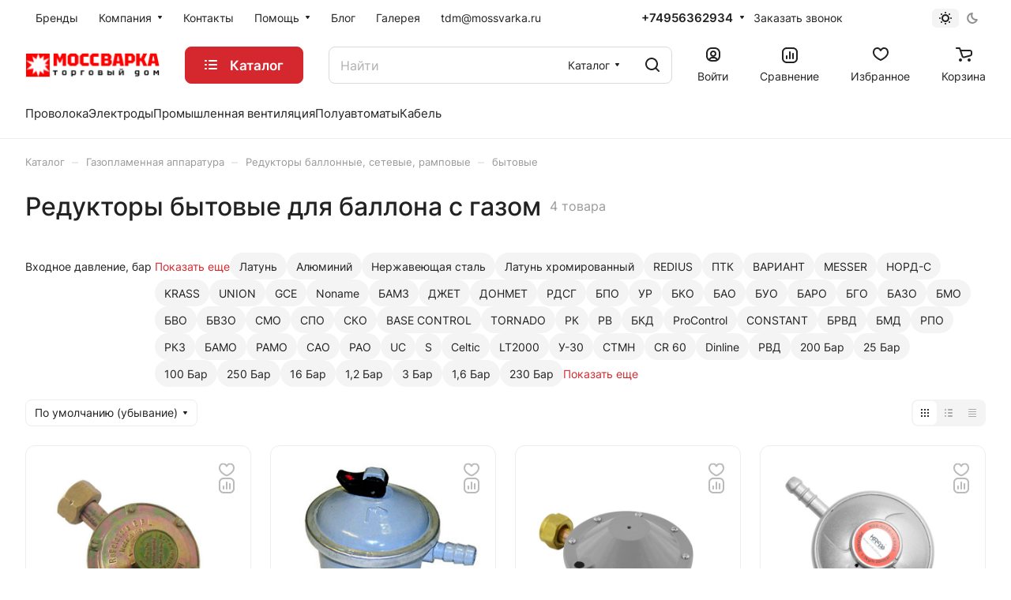

--- FILE ---
content_type: text/html; charset=utf-8
request_url: https://www.mossvarka.ru/catalog/reduktory_ballonnye_setevye_rampovye/bytovye/
body_size: 53078
content:
<!DOCTYPE html>
<html xmlns="http://www.w3.org/1999/xhtml" xml:lang="ru" lang="ru" class="  ">
	<head><link rel="canonical" href="https://www.mossvarka.ru/catalog/reduktory_ballonnye_setevye_rampovye/bytovye/" />
		<title>Редукторы для газовых баллонов бытовые купить по низкой цене в Москве</title>
		<meta name="viewport" content="initial-scale=1.0, width=device-width" />
		<meta name="HandheldFriendly" content="true" />
		<meta name="yes" content="yes" />
		<meta name="apple-mobile-web-app-status-bar-style" content="black" />
		<meta name="SKYPE_TOOLBAR" content="SKYPE_TOOLBAR_PARSER_COMPATIBLE" />
		<meta http-equiv="Content-Type" content="text/html; charset=utf-8" />
<meta name="keywords" content="Интернет-магазин, заказать, купить" />
<meta name="description" content="В разделе аксессуары для газовых баллонов, представлены редукторы бытовые для газовых баллонов. Широкий ассортимент ГБО позволяет подобрать по оптовой и розничной цене редукторы с доставкой по РФ. Телефон в Москве: ☎ +7 (495) 636-29-34" />

<link href="/bitrix/js/ui/design-tokens/dist/ui.design-tokens.css?174653600226358"  rel="stylesheet" />
<link href="/bitrix/js/ui/fonts/opensans/ui.font.opensans.css?17465359992555"  rel="stylesheet" />
<link href="/bitrix/js/main/popup/dist/main.popup.bundle.css?176249694631694"  rel="stylesheet" />
<link href="/bitrix/templates/aspro-lite/components/bitrix/catalog/main/style.css?17465359501475"  rel="stylesheet" />
<link href="/bitrix/templates/aspro-lite/css/chip.min.css?17465359491014"  rel="stylesheet" />
<link href="/bitrix/templates/aspro-lite/css/landings-list.min.css?1762498280730"  rel="stylesheet" />
<link href="/bitrix/components/aspro/smartseo.content/templates/.default/style.css?174653600380"  rel="stylesheet" />
<link href="/bitrix/templates/aspro-lite/css/filter-panel.min.css?1746535949630"  rel="stylesheet" />
<link href="/bitrix/templates/aspro-lite/css/smart-filter.min.css?174653594913415"  rel="stylesheet" />
<link href="/bitrix/templates/aspro-lite/css/animation/animation_ext.min.css?17465359504306"  rel="stylesheet" />
<link href="/bitrix/templates/aspro-lite/css/order-info.min.css?17624982811015"  rel="stylesheet" />
<link href="/bitrix/templates/aspro-lite/css/toggle-panel.min.css?1746535949521"  rel="stylesheet" />
<link href="/bitrix/templates/aspro-lite/components/bitrix/catalog.smart.filter/catalog/style.css?17465359501133"  rel="stylesheet" />
<link href="/bitrix/templates/aspro-lite/components/bitrix/catalog.section/catalog_block/style.css?17465359501"  rel="stylesheet" />
<link href="/bitrix/templates/aspro-lite/css/catalog.min.css?17653584758672"  rel="stylesheet" />
<link href="/bitrix/templates/aspro-lite/css/catalog-block.min.css?17624982814148"  rel="stylesheet" />
<link href="/bitrix/templates/aspro-lite/css/rating.min.css?1746535949210"  rel="stylesheet" />
<link href="/bitrix/components/aspro/catalog.viewed.lite/templates/main/style.css?17465360033023"  rel="stylesheet" />
<link href="/bitrix/templates/aspro-lite/css/skeleton.css?1746535949460"  rel="stylesheet" />
<link href="/bitrix/templates/aspro-lite/css/bottom-icons-panel.css?17624982802866"  rel="stylesheet" />
<link href="/bitrix/templates/aspro-lite/css/fonts/inter/css/inter.min.css?17465359492469"  data-template-style="true"  rel="stylesheet" />
<link href="/bitrix/templates/aspro-lite/css/lite.bootstrap.css?17465359496889"  data-template-style="true"  rel="stylesheet" />
<link href="/bitrix/templates/aspro-lite/vendor/css/ripple.css?1746535950854"  data-template-style="true"  rel="stylesheet" />
<link href="/bitrix/templates/aspro-lite/css/buttons.css?174653594916715"  data-template-style="true"  rel="stylesheet" />
<link href="/bitrix/templates/aspro-lite/css/svg.css?17465359493506"  data-template-style="true"  rel="stylesheet" />
<link href="/bitrix/templates/aspro-lite/css/header.css?17488469467031"  data-template-style="true"  rel="stylesheet" />
<link href="/bitrix/templates/aspro-lite/css/footer.css?176249828315845"  data-template-style="true"  rel="stylesheet" />
<link href="/bitrix/templates/aspro-lite/css/mobile-header.css?17465359496481"  data-template-style="true"  rel="stylesheet" />
<link href="/bitrix/templates/aspro-lite/css/mobile-menu.css?17465359495869"  data-template-style="true"  rel="stylesheet" />
<link href="/bitrix/templates/aspro-lite/css/header-fixed.css?17465359491554"  data-template-style="true"  rel="stylesheet" />
<link href="/bitrix/templates/aspro-lite/css/page-title-breadcrumb-pagination.css?17465359506322"  data-template-style="true"  rel="stylesheet" />
<link href="/bitrix/templates/aspro-lite/css/social-icons.css?17653584754525"  data-template-style="true"  rel="stylesheet" />
<link href="/bitrix/templates/aspro-lite/css/left-menu.css?17465359492406"  data-template-style="true"  rel="stylesheet" />
<link href="/bitrix/templates/aspro-lite/css/tabs.css?17653584755226"  data-template-style="true"  rel="stylesheet" />
<link href="/bitrix/templates/aspro-lite/css/bg-banner.css?17465359493571"  data-template-style="true"  rel="stylesheet" />
<link href="/bitrix/templates/aspro-lite/css/item-views.css?1746535949543"  data-template-style="true"  rel="stylesheet" />
<link href="/bitrix/templates/aspro-lite/css/blocks/cross.css?1746535949974"  data-template-style="true"  rel="stylesheet" />
<link href="/bitrix/templates/aspro-lite/css/blocks/dark-light-theme.css?17624982833128"  data-template-style="true"  rel="stylesheet" />
<link href="/bitrix/templates/aspro-lite/css/blocks/flexbox.css?17465359492850"  data-template-style="true"  rel="stylesheet" />
<link href="/bitrix/templates/aspro-lite/css/blocks/grid-list.css?17624982818082"  data-template-style="true"  rel="stylesheet" />
<link href="/bitrix/templates/aspro-lite/css/blocks/gutters.css?17465359491289"  data-template-style="true"  rel="stylesheet" />
<link href="/bitrix/templates/aspro-lite/css/blocks/hint.css?17465359493439"  data-template-style="true"  rel="stylesheet" />
<link href="/bitrix/templates/aspro-lite/css/blocks/images.css?17653584751937"  data-template-style="true"  rel="stylesheet" />
<link href="/bitrix/templates/aspro-lite/css/blocks/line-block.css?17624982838018"  data-template-style="true"  rel="stylesheet" />
<link href="/bitrix/templates/aspro-lite/css/blocks/mobile-scrolled.css?17465359491127"  data-template-style="true"  rel="stylesheet" />
<link href="/bitrix/templates/aspro-lite/css/blocks/popup.css?17653584756971"  data-template-style="true"  rel="stylesheet" />
<link href="/bitrix/templates/aspro-lite/css/blocks/prices.css?1746535949679"  data-template-style="true"  rel="stylesheet" />
<link href="/bitrix/templates/aspro-lite/css/blocks/scroller.css?17465359492249"  data-template-style="true"  rel="stylesheet" />
<link href="/bitrix/templates/aspro-lite/css/blocks/social-list.css?1746535949382"  data-template-style="true"  rel="stylesheet" />
<link href="/bitrix/templates/aspro-lite/css/blocks/sticker.css?17653584752662"  data-template-style="true"  rel="stylesheet" />
<link href="/bitrix/templates/aspro-lite/css/blocks/sticky.css?1746535949240"  data-template-style="true"  rel="stylesheet" />
<link href="/bitrix/templates/aspro-lite/css/item-action.min.css?17624982831723"  data-template-style="true"  rel="stylesheet" />
<link href="/bitrix/templates/aspro-lite/css/notice.min.css?17465359493001"  data-template-style="true"  rel="stylesheet" />
<link href="/bitrix/templates/aspro-lite/css/scroll_to_top.min.css?17488469482975"  data-template-style="true"  rel="stylesheet" />
<link href="/bitrix/templates/aspro-lite/components/bitrix/menu/header/style.css?174653595016331"  data-template-style="true"  rel="stylesheet" />
<link href="/bitrix/templates/aspro-lite/css/dropdown-select.min.css?17465359491699"  data-template-style="true"  rel="stylesheet" />
<link href="/bitrix/components/aspro/theme.selector.lite/templates/.default/style.css?17465360031917"  data-template-style="true"  rel="stylesheet" />
<link href="/bitrix/templates/aspro-lite/components/bitrix/search.title/corp/style.css?17465359506138"  data-template-style="true"  rel="stylesheet" />
<link href="/bitrix/templates/aspro-lite/css/dragscroll.min.css?17465359491177"  data-template-style="true"  rel="stylesheet" />
<link href="/bitrix/templates/aspro-lite/components/bitrix/breadcrumb/main/style.css?17465359501534"  data-template-style="true"  rel="stylesheet" />
<link href="/bitrix/templates/aspro-lite/components/bitrix/menu/bottom/style.css?17465359502502"  data-template-style="true"  rel="stylesheet" />
<link href="/bitrix/components/aspro/marketing.popup.lite/templates/.default/style.css?17465360035816"  data-template-style="true"  rel="stylesheet" />
<link href="/bitrix/templates/aspro-lite/styles.css?176535847529515"  data-template-style="true"  rel="stylesheet" />
<link href="/bitrix/templates/aspro-lite/template_styles.css?176535847523219"  data-template-style="true"  rel="stylesheet" />
<link href="/bitrix/templates/aspro-lite/css/form.css?176535847527258"  data-template-style="true"  rel="stylesheet" />
<link href="/bitrix/templates/aspro-lite/css/colored.css?17465359497525"  data-template-style="true"  rel="stylesheet" />
<link href="/bitrix/templates/aspro-lite/css/responsive.css?17465359491697"  data-template-style="true"  rel="stylesheet" />
<link href="/bitrix/templates/aspro-lite/css/custom.css?1746535949389"  data-template-style="true"  rel="stylesheet" />
<script>if(!window.BX)window.BX={};if(!window.BX.message)window.BX.message=function(mess){if(typeof mess==='object'){for(let i in mess) {BX.message[i]=mess[i];} return true;}};</script>
<script>(window.BX||top.BX).message({"JS_CORE_LOADING":"Загрузка...","JS_CORE_NO_DATA":"- Нет данных -","JS_CORE_WINDOW_CLOSE":"Закрыть","JS_CORE_WINDOW_EXPAND":"Развернуть","JS_CORE_WINDOW_NARROW":"Свернуть в окно","JS_CORE_WINDOW_SAVE":"Сохранить","JS_CORE_WINDOW_CANCEL":"Отменить","JS_CORE_WINDOW_CONTINUE":"Продолжить","JS_CORE_H":"ч","JS_CORE_M":"м","JS_CORE_S":"с","JSADM_AI_HIDE_EXTRA":"Скрыть лишние","JSADM_AI_ALL_NOTIF":"Показать все","JSADM_AUTH_REQ":"Требуется авторизация!","JS_CORE_WINDOW_AUTH":"Войти","JS_CORE_IMAGE_FULL":"Полный размер"});</script>

<script src="/bitrix/js/main/core/core.js?1762497000511455"></script>

<script>BX.Runtime.registerExtension({"name":"main.core","namespace":"BX","loaded":true});</script>
<script>BX.setJSList(["\/bitrix\/js\/main\/core\/core_ajax.js","\/bitrix\/js\/main\/core\/core_promise.js","\/bitrix\/js\/main\/polyfill\/promise\/js\/promise.js","\/bitrix\/js\/main\/loadext\/loadext.js","\/bitrix\/js\/main\/loadext\/extension.js","\/bitrix\/js\/main\/polyfill\/promise\/js\/promise.js","\/bitrix\/js\/main\/polyfill\/find\/js\/find.js","\/bitrix\/js\/main\/polyfill\/includes\/js\/includes.js","\/bitrix\/js\/main\/polyfill\/matches\/js\/matches.js","\/bitrix\/js\/ui\/polyfill\/closest\/js\/closest.js","\/bitrix\/js\/main\/polyfill\/fill\/main.polyfill.fill.js","\/bitrix\/js\/main\/polyfill\/find\/js\/find.js","\/bitrix\/js\/main\/polyfill\/matches\/js\/matches.js","\/bitrix\/js\/main\/polyfill\/core\/dist\/polyfill.bundle.js","\/bitrix\/js\/main\/core\/core.js","\/bitrix\/js\/main\/polyfill\/intersectionobserver\/js\/intersectionobserver.js","\/bitrix\/js\/main\/lazyload\/dist\/lazyload.bundle.js","\/bitrix\/js\/main\/polyfill\/core\/dist\/polyfill.bundle.js","\/bitrix\/js\/main\/parambag\/dist\/parambag.bundle.js"]);
</script>
<script>BX.Runtime.registerExtension({"name":"fx","namespace":"window","loaded":true});</script>
<script>BX.Runtime.registerExtension({"name":"aspro_cookie","namespace":"window","loaded":true});</script>
<script>BX.Runtime.registerExtension({"name":"aspro_metrika.goals","namespace":"window","loaded":true});</script>
<script>BX.Runtime.registerExtension({"name":"aspro_logo","namespace":"window","loaded":true});</script>
<script>(window.BX||top.BX).message({"ADD_BASKET_PROPS_TITLE":"Выберите свойства, добавляемые в корзину","ADD_BASKET_PROPS_BUTTON_TITLE":"Выбрать"});</script>
<script>BX.Runtime.registerExtension({"name":"aspro_item_action","namespace":"window","loaded":true});</script>
<script>(window.BX||top.BX).message({"NOTICE_ADDED2CART":"В корзине","NOTICE_CLOSE":"Закрыть","NOTICE_MORE":"и ещё #COUNT# #PRODUCTS#","NOTICE_PRODUCT0":"товаров","NOTICE_PRODUCT1":"товар","NOTICE_PRODUCT2":"товара","NOTICE_ERROR":"Ошибка","NOTICE_REQUEST_ERROR":"Ошибка запроса","NOTICE_AUTHORIZED":"Вы успешно авторизовались","NOTICE_ADDED2COMPARE":"В сравнении","NOTICE_ADDED2FAVORITE":"В избранном","NOTICE_ADDED2SUBSCRIBE":"Вы подписались","NOTICE_REMOVED_FROM_COMPARE":"Удалено из сравнения","NOTICE_REMOVED_FROM_FAVORITE":"Удалено из избранного","NOTICE_REMOVED_FROM_SUBSCRIBE":"Удалено из подписки"});</script>
<script>BX.Runtime.registerExtension({"name":"aspro_notice","namespace":"window","loaded":true});</script>
<script>BX.Runtime.registerExtension({"name":"aspro_scroll_to_top","namespace":"window","loaded":true});</script>
<script>BX.Runtime.registerExtension({"name":"aspro_dropdown_select","namespace":"window","loaded":true});</script>
<script>(window.BX||top.BX).message({"CT_BST_SEARCH_BUTTON2":"Найти","SEARCH_IN_SITE_FULL":"По всему сайту","SEARCH_IN_SITE":"Везде","SEARCH_IN_CATALOG_FULL":"По каталогу","SEARCH_IN_CATALOG":"Каталог"});</script>
<script>BX.Runtime.registerExtension({"name":"aspro_searchtitle","namespace":"window","loaded":true});</script>
<script>BX.Runtime.registerExtension({"name":"aspro_drag_scroll","namespace":"window","loaded":true});</script>
<script>BX.Runtime.registerExtension({"name":"aspro_chip","namespace":"window","loaded":true});</script>
<script>BX.Runtime.registerExtension({"name":"aspro_landings_list","namespace":"window","loaded":true});</script>
<script>BX.Runtime.registerExtension({"name":"aspro_toggle_panel","namespace":"window","loaded":true});</script>
<script>BX.Runtime.registerExtension({"name":"ui.design-tokens","namespace":"window","loaded":true});</script>
<script>BX.Runtime.registerExtension({"name":"ui.fonts.opensans","namespace":"window","loaded":true});</script>
<script>BX.Runtime.registerExtension({"name":"main.popup","namespace":"BX.Main","loaded":true});</script>
<script>BX.Runtime.registerExtension({"name":"popup","namespace":"window","loaded":true});</script>
<script>BX.Runtime.registerExtension({"name":"aspro_alphanumeric","namespace":"window","loaded":true});</script>
<script>BX.Runtime.registerExtension({"name":"aspro_pagination","namespace":"window","loaded":true});</script>
<script>BX.Runtime.registerExtension({"name":"aspro_catalog","namespace":"window","loaded":true});</script>
<script>BX.Runtime.registerExtension({"name":"aspro_catalog_block","namespace":"window","loaded":true});</script>
<script>BX.Runtime.registerExtension({"name":"aspro_rating","namespace":"window","loaded":true});</script>
<script>BX.Runtime.registerExtension({"name":"aspro_filter_panel","namespace":"window","loaded":true});</script>
<script>BX.Runtime.registerExtension({"name":"aspro_smart_filter.ui","namespace":"window","loaded":true});</script>
<script>BX.Runtime.registerExtension({"name":"aspro_animate","namespace":"window","loaded":true});</script>
<script>BX.Runtime.registerExtension({"name":"aspro_smart_filter","namespace":"window","loaded":true});</script>
<script>BX.Runtime.registerExtension({"name":"aspro_order-info","namespace":"window","loaded":true});</script>
<script>BX.Runtime.registerExtension({"name":"aspro_pagination.section","namespace":"window","loaded":true});</script>
<script>BX.Runtime.registerExtension({"name":"ls","namespace":"window","loaded":true});</script>
<script>BX.Runtime.registerExtension({"name":"aspro_skeleton","namespace":"window","loaded":true});</script>
<script>(window.BX||top.BX).message({"LANGUAGE_ID":"ru","FORMAT_DATE":"DD.MM.YYYY","FORMAT_DATETIME":"DD.MM.YYYY HH:MI:SS","COOKIE_PREFIX":"BITRIX_SM","SERVER_TZ_OFFSET":"10800","UTF_MODE":"Y","SITE_ID":"s1","SITE_DIR":"\/","USER_ID":"","SERVER_TIME":1768909579,"USER_TZ_OFFSET":0,"USER_TZ_AUTO":"Y","bitrix_sessid":"470ede2d4094aa33238d3adc796af2cc"});</script>


<script src="/bitrix/js/main/core/core_fx.js?174653599816888"></script>
<script src="/bitrix/js/main/ajax.js?174653599835509"></script>
<script src="/bitrix/js/main/popup/dist/main.popup.bundle.js?1763627446119952"></script>
<script src="/bitrix/js/main/core/core_ls.js?17465359984201"></script>
<script src="/bitrix/js/yandex.metrika/script.js?17598243976603"></script>
            <script>
                window.dataLayerName = 'dataLayer';
                var dataLayerName = window.dataLayerName;
            </script>
            <!-- Yandex.Metrika counter -->
            <script>
                (function (m, e, t, r, i, k, a) {
                    m[i] = m[i] || function () {
                        (m[i].a = m[i].a || []).push(arguments)
                    };
                    m[i].l = 1 * new Date();
                    k = e.createElement(t), a = e.getElementsByTagName(t)[0], k.async = 1, k.src = r, a.parentNode.insertBefore(k, a)
                })
                (window, document, "script", "https://mc.yandex.ru/metrika/tag.js", "ym");

                ym("8512528", "init", {
                    clickmap: true,
                    trackLinks: true,
                    accurateTrackBounce: true,
                    webvisor: true,
                    ecommerce: dataLayerName,
                    params: {
                        __ym: {
                            "ymCmsPlugin": {
                                "cms": "1c-bitrix",
                                "cmsVersion": "25.750",
                                "pluginVersion": "1.0.10",
                                'ymCmsRip': 1296123795                            }
                        }
                    }
                });

                document.addEventListener("DOMContentLoaded", function() {
                    
                                                    document.querySelectorAll("Контакты").forEach(box =>
                                box.addEventListener("click", () => {
                                    ym(8512528, 'reachGoal', 'ym-show-contacts');
                                    console.log('ym-show-contacts');
                                })
                            )
                    
                                                    document.querySelectorAll("Оставил контакты").forEach(box =>
                                box.addEventListener("submit", () => {
                                    ym(8512528, 'reachGoal', 'ym-submit-contacts');
                                    console.log('ym-submit-contacts');
                                })
                            )
                                    });

            </script>
            <!-- /Yandex.Metrika counter -->
                    <script>
            window.counters = ["8512528"];
        </script>
        
<script>BX.message({'JS_REQUIRED':'Заполните это поле!','JS_FORMAT':'Неверный формат!','JS_FILE_EXT':'Недопустимое расширение файла!','JS_PASSWORD_COPY':'Пароли не совпадают!','JS_PASSWORD_LENGTH':'Минимум 6 символов!','JS_ERROR':'Неверно заполнено поле!','JS_FILE_SIZE':'Максимальный размер 5мб!','JS_FILE_BUTTON_NAME':'Выберите файл','JS_FILE_DEFAULT':'Файл не найден','JS_DATE':'Некорректная дата!','JS_DATETIME':'Некорректная дата/время!','JS_REQUIRED_LICENSES':'Согласитесь с условиями','JS_REQUIRED_OFFER':'Согласитесь с условиями','JS_INVALID_NUMBER':'Неверный номер','JS_INVALID_COUNTRY_CODE':'Неверный код страны','JS_TOO_SHORT':'Номер слишком короткий','JS_TOO_LONG':'Номер слишком длинный','S_CALLBACK':'Заказать звонок','S_QUESTION':'Задать вопрос','S_ASK_QUESTION':'Задать вопрос','S_FEEDBACK':'Оставить отзыв','ERROR_INCLUDE_MODULE_DIGITAL_TITLE':'Ошибка подключения модуля &laquo;Аспро: ЛайтШоп&raquo;','ERROR_INCLUDE_MODULE_DIGITAL_TEXT':'Ошибка подключения модуля &laquo;Аспро: ЛайтШоп&raquo;.<br />Пожалуйста установите модуль и повторите попытку','S_SERVICES':'Наши услуги','S_SERVICES_SHORT':'Услуги','S_TO_ALL_SERVICES':'Все услуги','S_CATALOG':'Каталог товаров','S_CATALOG_SHORT':'Каталог','S_TO_ALL_CATALOG':'Весь каталог','S_CATALOG_FAVORITES':'Наши товары','S_CATALOG_FAVORITES_SHORT':'Товары','S_NEWS':'Новости','S_TO_ALL_NEWS':'Все новости','S_COMPANY':'О компании','S_OTHER':'Прочее','S_CONTENT':'Контент','T_JS_ARTICLE':'Артикул: ','T_JS_NAME':'Наименование: ','T_JS_PRICE':'Цена: ','T_JS_QUANTITY':'Количество: ','T_JS_SUMM':'Сумма: ','FANCY_CLOSE':'Закрыть','FANCY_NEXT':'Вперед','FANCY_PREV':'Назад','CUSTOM_COLOR_CHOOSE':'Выбрать','CUSTOM_COLOR_CANCEL':'Отмена','S_MOBILE_MENU':'Меню','DIGITAL_T_MENU_BACK':'Назад','DIGITAL_T_MENU_CALLBACK':'Обратная связь','DIGITAL_T_MENU_CONTACTS_TITLE':'Будьте на связи','TITLE_BASKET':'В корзине товаров на #SUMM#','BASKET_SUMM':'#SUMM#','EMPTY_BASKET':'Корзина пуста','TITLE_BASKET_EMPTY':'Корзина пуста','BASKET':'Корзина','SEARCH_TITLE':'Поиск','SOCIAL_TITLE':'Оставайтесь на связи','LOGIN':'Войти','MY_CABINET':'Кабинет','SUBSCRIBE_TITLE':'Будьте всегда в курсе','HEADER_SCHEDULE':'Время работы','SEO_TEXT':'SEO описание','COMPANY_IMG':'Картинка компании','COMPANY_TEXT':'Описание компании','JS_RECAPTCHA_ERROR':'Пройдите проверку','JS_PROCESSING_ERROR':'Согласитесь с условиями!','CONFIG_SAVE_SUCCESS':'Настройки сохранены','CONFIG_SAVE_FAIL':'Ошибка сохранения настроек','CLEAR_FILE':'Отменить','ALL_SECTIONS_PROJECT':'Все проекты','RELOAD_PAGE':'Обновить страницу','REFRESH':'Поменять картинку','RECAPTCHA_TEXT':'Подтвердите, что вы не робот','SHOW':'Еще','HIDE':'Скрыть','FILTER_EXPAND_VALUES':'Показать все','FILTER_HIDE_VALUES':'Свернуть','COUNTDOWN_SEC':'сек','COUNTDOWN_MIN':'мин','COUNTDOWN_HOUR':'час','COUNTDOWN_DAY0':'дн','COUNTDOWN_DAY1':'дн','COUNTDOWN_DAY2':'дн','COUNTDOWN_WEAK0':'Недель','COUNTDOWN_WEAK1':'Неделя','COUNTDOWN_WEAK2':'Недели','COUNTDOWN_MONTH0':'Месяцев','COUNTDOWN_MONTH1':'Месяц','COUNTDOWN_MONTH2':'Месяца','COUNTDOWN_YEAR0':'Лет','COUNTDOWN_YEAR1':'Год','COUNTDOWN_YEAR2':'Года','COUNTDOWN_COMPACT_SEC':'с','COUNTDOWN_COMPACT_MIN':'м','COUNTDOWN_COMPACT_HOUR':'ч','COUNTDOWN_COMPACT_DAY':'д','COUNTDOWN_COMPACT_WEAK':'н','COUNTDOWN_COMPACT_MONTH':'м','COUNTDOWN_COMPACT_YEAR0':'л','COUNTDOWN_COMPACT_YEAR1':'г','BASKET_PRINT_BUTTON':'Распечатать','BASKET_CLEAR_ALL_BUTTON':'Очистить','BASKET_QUICK_ORDER_BUTTON':'Быстрый заказ','BASKET_CONTINUE_BUTTON':'Продолжить покупки','BASKET_ORDER_BUTTON':'Оформить заказ','SHARE_BUTTON':'Поделиться','BASKET_CHANGE_TITLE':'Ваш заказ','BASKET_CHANGE_LINK':'Изменить','MORE_INFO_SKU':'Купить','ITEM_ECONOMY':'Экономия','ITEM_ARTICLE':'Артикул: ','JS_FORMAT_ORDER':'имеет неверный формат','JS_BASKET_COUNT_TITLE':'В корзине товаров на SUMM','POPUP_VIDEO':'Видео','POPUP_GIFT_TEXT':'Нашли что-то особенное? Намекните другу о подарке!','ORDER_FIO_LABEL':'Ф.И.О.','ORDER_PHONE_LABEL':'Телефон','REFRESH_CAPTCHA':'Поменять картинку','ORDER_REGISTER_BUTTON':'Регистрация','PRICES_TYPE':'Варианты цен','FILTER_HELPER_VALUES':' знач.','SHOW_MORE_SCU_MAIN':'Еще #COUNT#','SHOW_MORE_SCU_1':'предложение','SHOW_MORE_SCU_2':'предложения','SHOW_MORE_SCU_3':'предложений','PARENT_ITEM_NOT_FOUND':'Не найден основной товар для услуги в корзине. Обновите страницу и попробуйте снова.','S_FAVORITE':'Избранное','S_COMPARE':'Сравнение'})</script>
<style>html {--border-radius:8px;--theme-base-color:#d5272e;--theme-base-opacity-color:#d5272e1a;--theme-more-color:#d5272e;--theme-outer-border-radius:12px;--theme-text-transform:none;--theme-letter-spacing:normal;--theme-button-font-size:0%;--theme-button-padding-2px:0%;--theme-button-padding-1px:0%;--theme-more-color-hue:358;--theme-more-color-saturation:69%;--theme-more-color-lightness:49%;--theme-base-color-hue:358;--theme-base-color-saturation:69%;--theme-base-color-lightness:49%;--theme-lightness-hover-diff:6%;}</style>
<style>html {font-size:16px;--theme-font-family:Inter;--theme-font-title-family:var(--theme-font-family);--theme-font-title-weight:500;}</style>
<style>html {--theme-page-width: 1500px;--theme-page-width-padding: 32px}</style>

            <script src="/bitrix/templates/aspro-lite/js/app.js?17653584755509"></script>
            <script data-skip-moving="true" src="/bitrix/js/main/jquery/jquery-3.6.0.min.js"></script>
            <script data-skip-moving="true" src="/bitrix/templates/aspro-lite/js/speed.min.js?=1746535950"></script>
        
<link href="/bitrix/templates/aspro-lite/css/print.css?174653594916634" data-template-style="true" rel="stylesheet" media="print">
<script>window.lazySizesConfig = window.lazySizesConfig || {};lazySizesConfig.loadMode = 1;lazySizesConfig.expand = 200;lazySizesConfig.expFactor = 1;lazySizesConfig.hFac = 0.1;window.lazySizesConfig.loadHidden = false;</script>
<script src="/bitrix/templates/aspro-lite/vendor/lazysizes.min.js" data-skip-moving="true" defer=""></script>
<script src="/bitrix/templates/aspro-lite/vendor/ls.unveilhooks.min.js" data-skip-moving="true" defer=""></script>
<link rel="shortcut icon" href="/favicon.png" type="image/png" />
<link rel="apple-touch-icon" sizes="180x180" href="/upload/aspro.lite/4cc/nywciizxpjzac76v2bmyzylzewi2h45i.png" />
<meta property="og:title" content="Редукторы для газовых баллонов бытовые купить по низкой цене в Москве" />
<meta property="og:description" content="В разделе аксессуары для газовых баллонов, представлены редукторы бытовые для газовых баллонов. Широкий ассортимент ГБО позволяет подобрать по оптовой и розничной цене редукторы с доставкой по РФ. Телефон в Москве: ☎ +7 (495) 636-29-34" />
<meta property="og:url" content="https://www.mossvarka.ru:443/catalog/reduktory_ballonnye_setevye_rampovye/bytovye/" />
<meta property="og:type" content="website" />
<meta property="og:image" content="https://www.mossvarka.ru:443/upload/aspro.lite/c9d/4p1bpbqxbwmpmwxys0er9jeb4451jw3s.png" />
<link rel="image_src" href="https://www.mossvarka.ru:443/upload/aspro.lite/c9d/4p1bpbqxbwmpmwxys0er9jeb4451jw3s.png"  />

<script>window[window.dataLayerName] = window[window.dataLayerName] || [];</script>



<script src="/bitrix/templates/aspro-lite/js/observer.js?17465359507026"></script>
<script src="/bitrix/templates/aspro-lite/js/lite.bootstrap.js?174653595019575"></script>
<script src="/bitrix/templates/aspro-lite/vendor/jquery.cookie.js?17465359502426"></script>
<script src="/bitrix/templates/aspro-lite/vendor/jquery.validate.min.js?174653595022254"></script>
<script src="/bitrix/templates/aspro-lite/vendor/js/ripple.js?17465359504702"></script>
<script src="/bitrix/templates/aspro-lite/js/detectmobilebrowser.js?17465359502203"></script>
<script src="/bitrix/templates/aspro-lite/js/matchMedia.js?17465359501585"></script>
<script src="/bitrix/templates/aspro-lite/js/jquery.actual.min.js?17465359501239"></script>
<script src="/bitrix/templates/aspro-lite/js/jquery-ui.min.js?174653595032162"></script>
<script src="/bitrix/templates/aspro-lite/js/jqModal.js?174653595011178"></script>
<script src="/bitrix/templates/aspro-lite/js/scrollTabs.js?174653595014271"></script>
<script src="/bitrix/templates/aspro-lite/js/blocks/controls.js?17465359505838"></script>
<script src="/bitrix/templates/aspro-lite/js/blocks/dropdown-product.js?17465359501319"></script>
<script src="/bitrix/templates/aspro-lite/js/blocks/hint.js?1746535950677"></script>
<script src="/bitrix/templates/aspro-lite/js/blocks/tabs-history.js?17465359501406"></script>
<script src="/bitrix/templates/aspro-lite/js/general.js?1766746315169149"></script>
<script src="/bitrix/templates/aspro-lite/js/custom.js?1746535950100"></script>
<script src="/bitrix/templates/aspro-lite/js/metrika.goals.min.js?17653584755942"></script>
<script src="/bitrix/templates/aspro-lite/js/logo.min.js?17465359503294"></script>
<script src="/bitrix/templates/aspro-lite/js/item-action.min.js?176535847520068"></script>
<script src="/bitrix/templates/aspro-lite/js/notice.min.js?174653595017378"></script>
<script src="/bitrix/templates/aspro-lite/js/scroll_to_top.min.js?17465359502367"></script>
<script src="/bitrix/templates/aspro-lite/components/bitrix/menu/header/script.js?17465359504321"></script>
<script src="/bitrix/templates/aspro-lite/js/phones.js?17465359501157"></script>
<script src="/bitrix/components/aspro/theme.selector.lite/templates/.default/script.js?174653600310866"></script>
<script src="/bitrix/components/bitrix/search.title/script.js?174653600610542"></script>
<script src="/bitrix/templates/aspro-lite/components/bitrix/search.title/corp/script.js?174653595011473"></script>
<script src="/bitrix/templates/aspro-lite/js/searchtitle.min.js?17465359501414"></script>
<script src="/bitrix/templates/aspro-lite/js/dragscroll.min.js?17465359505337"></script>
<script src="/bitrix/templates/aspro-lite/components/bitrix/menu/left/script.js?17465359501294"></script>
<script src="/bitrix/templates/aspro-lite/components/bitrix/menu/bottom/script.js?1746535950469"></script>
<script src="/bitrix/components/aspro/marketing.popup.lite/templates/.default/script.js?17465360031465"></script>
<script src="/bitrix/templates/aspro-lite/js/jquery.inputmask.bundle.min.js?174653595070933"></script>
<script src="/bitrix/templates/aspro-lite/components/aspro/smartseo.tags/lite/script.js?17465359503140"></script>
<script src="/bitrix/templates/aspro-lite/components/bitrix/news.list/landings_list/script.js?17465359501289"></script>
<script src="/bitrix/templates/aspro-lite/js/jquery.history.js?174653595021571"></script>
<script src="/bitrix/templates/aspro-lite/js/mobile.min.js?17465359504502"></script>
<script src="/bitrix/templates/aspro-lite/js/smart-filter.min.js?1746535950221"></script>
<script src="/bitrix/templates/aspro-lite/js/conditional/pagination.section.js?1765358475216"></script>
<script src="/bitrix/templates/aspro-lite/components/bitrix/catalog.smart.filter/catalog/script.js?174653595033608"></script>
<script src="/bitrix/templates/aspro-lite/js/jquery.alphanumeric.min.js?1746535950942"></script>
<script src="/bitrix/templates/aspro-lite/components/bitrix/catalog.section/catalog_block/script.js?17653584752623"></script>
<script src="/bitrix/templates/aspro-lite/js/conditional/pagination.js?1765358475858"></script>
<script src="/bitrix/templates/aspro-lite/components/bitrix/subscribe.edit/footer/script.js?1762498283471"></script>

				<style>html {--header-height:184px;}</style>	</head>
	<body class=" site_s1   side_left hide_menu_page region_confirm_normal header_fill_ fixed_y mfixed_y mfixed_view_always title_position_left mmenu_leftside mheader-v1 footer-v1 fill_bg_ header-v3 title-v1 bottom-icons-panel_y with_order with_cabinet with_phones theme-light" id="main" data-site="/">
		<div class="bx_areas"><!-- Yandex.Metrika counter -->
<script >
   (function(m,e,t,r,i,k,a){m[i]=m[i]||function(){(m[i].a=m[i].a||[]).push(arguments)};
   m[i].l=1*new Date();
   for (var j = 0; j < document.scripts.length; j++) {if (document.scripts[j].src === r) { return; }}
   k=e.createElement(t),a=e.getElementsByTagName(t)[0],k.async=1,k.src=r,a.parentNode.insertBefore(k,a)})
   (window, document, "script", "https://mc.yandex.ru/metrika/tag.js", "ym");

   ym(8512528, "init", {
        clickmap:true,
        trackLinks:true,
        accurateTrackBounce:true,
        webvisor:true,
        ecommerce:"dataLayer"
   });
</script>
<noscript><div><img class="lazyload "  src="[data-uri]" data-src="https://mc.yandex.ru/watch/8512528" style="position:absolute; left:-9999px;" alt="" /></div></noscript>
<!-- /Yandex.Metrika counter --></div>

		
		<div id="panel"></div>


						                                <script data-skip-moving="true">
            var solutionName = 'arLiteOptions';
            var arAsproOptions = window[solutionName] = ({});
            var arAsproCounters = {};
            var arBasketItems = {};
        </script>
        <script src="/bitrix/templates/aspro-lite/js/setTheme.php?site_id=s1&site_dir=/" data-skip-moving="true"></script>
        <script>

        if (arAsproOptions.SITE_ADDRESS){
            arAsproOptions.SITE_ADDRESS = arAsproOptions.SITE_ADDRESS.replace(/'/g, "");
        }

        window.basketJSParams = window.basketJSParams || [];
                BX.message({'MIN_ORDER_PRICE_TEXT':'<b>','OFFER_TEXT':'Продолжая, вы соглашаетесь с <a href=\"/include/offer_detail.php\" target=\"_blank\">публичной офертой<\/a>'});
        arAsproOptions.PAGES.FRONT_PAGE = window[solutionName].PAGES.FRONT_PAGE = "";
        arAsproOptions.PAGES.BASKET_PAGE = window[solutionName].PAGES.BASKET_PAGE = "";
        arAsproOptions.PAGES.ORDER_PAGE = window[solutionName].PAGES.ORDER_PAGE = "";
        arAsproOptions.PAGES.PERSONAL_PAGE = window[solutionName].PAGES.PERSONAL_PAGE = "";
        arAsproOptions.PAGES.CATALOG_PAGE = window[solutionName].PAGES.CATALOG_PAGE = "1";
        </script>
        <!--'start_frame_cache_options-block'-->            <script>
            var arAsproCounters = {'BASKET':{'ITEMS':[],'COUNT':'0','TITLE':'Корзина пуста'},'DELAY':{'ITEMS':[],'COUNT':'0'},'NOT_AVAILABLE':{'ITEMS':[],'COUNT':'0'},'COMPARE':{'ITEMS':[],'COUNT':'0','TITLE':'Список сравниваемых элементов'},'FAVORITE':{'ITEMS':[],'COUNT':'0','TITLE':'Избранные товары'},'SUBSCRIBE':{'ITEMS':[],'COUNT':'0','TITLE':'Подписка на товары'}};
            </script>
            <!--'end_frame_cache_options-block'-->
		<div class="body  hover_">
			<div class="body_media"></div>

						<div class="headers-container">				
				<div class="title-v1" data-ajax-block="HEADER" data-ajax-callback="headerInit">
										
<header class="header_3 header  header--narrow ">
	<div class="header__inner  header__inner--no-pt">

		
		<div class="header__top-part " data-ajax-load-block="HEADER_TOP_PART">
							<div class="maxwidth-theme">
			
			<div class="header__top-inner">

				
								<div class="header__top-item header-menu header-menu--long dotted-flex-1 hide-dotted">
					<nav class="mega-menu sliced">
						    <div class="catalog_icons_">
        <div class="header-menu__wrapper">
                                            <div class="header-menu__item unvisible header-menu__item--first  ">
                                            <a class="header-menu__link header-menu__link--top-level light-opacity-hover fill-theme-hover banner-light-text dark_link" href="/brands/">
                            <span class="header-menu__title font_14">
                                Бренды                            </span>
                                                    </a>
                                                                                                </div>
                                                            <div class="header-menu__item unvisible   header-menu__item--dropdown">
                                            <a class="header-menu__link header-menu__link--top-level light-opacity-hover fill-theme-hover banner-light-text dark_link" href="/company/">
                            <span class="header-menu__title font_14">
                                Компания                            </span>
                                                            <i class="svg inline  header-menu__wide-submenu-right-arrow fill-dark-light-block banner-light-icon-fill inline " aria-hidden="true"><svg width="7" height="5" ><use xlink:href="/bitrix/templates/aspro-lite/images/svg/arrows.svg?1746535950#down-7-5"></use></svg></i>                                                    </a>
                                                                                    <div class="header-menu__dropdown-menu dropdown-menu-wrapper dropdown-menu-wrapper--visible dropdown-menu-wrapper--woffset">
                            <div class="dropdown-menu-inner rounded-x ">

                                
                                
                                
                                <ul class="header-menu__dropdown-menu-inner ">
                                                                                                                                                                <li class="header-menu__dropdown-item  count_ ">
                                                <a class="font_15 dropdown-menu-item dark_link fill-dark-light-block " href="/company/index.php">
                                                    О компании                                                                                                    </a>
                                                                                            </li>
                                                                                                                                                                                                        <li class="header-menu__dropdown-item  count_ ">
                                                <a class="font_15 dropdown-menu-item dark_link fill-dark-light-block " href="/company/requisites/">
                                                    Реквизиты                                                                                                    </a>
                                                                                            </li>
                                                                                                                                                                                                        <li class="header-menu__dropdown-item  count_ ">
                                                <a class="font_15 dropdown-menu-item dark_link fill-dark-light-block " href="/company/docs/">
                                                    Документы                                                                                                    </a>
                                                                                            </li>
                                                                                                                                                                                                        <li class="header-menu__dropdown-item  count_ ">
                                                <a class="font_15 dropdown-menu-item dark_link fill-dark-light-block " href="/company/certificates/">
                                                    Сертификаты                                                                                                    </a>
                                                                                            </li>
                                                                                                                                                                                                        <li class="header-menu__dropdown-item  count_ ">
                                                <a class="font_15 dropdown-menu-item dark_link fill-dark-light-block " href="/company/reviews/">
                                                    Отзывы                                                                                                    </a>
                                                                                            </li>
                                                                                                            </ul>

                                                                                            </div>
                        </div>
                                                        </div>
                                                            <div class="header-menu__item unvisible   ">
                                            <a class="header-menu__link header-menu__link--top-level light-opacity-hover fill-theme-hover banner-light-text dark_link" href="/contacts/">
                            <span class="header-menu__title font_14">
                                Контакты                            </span>
                                                    </a>
                                                                                                </div>
                                                            <div class="header-menu__item unvisible   header-menu__item--dropdown">
                                            <a class="header-menu__link header-menu__link--top-level light-opacity-hover fill-theme-hover banner-light-text dark_link" href="/help/">
                            <span class="header-menu__title font_14">
                                Помощь                            </span>
                                                            <i class="svg inline  header-menu__wide-submenu-right-arrow fill-dark-light-block banner-light-icon-fill inline " aria-hidden="true"><svg width="7" height="5" ><use xlink:href="/bitrix/templates/aspro-lite/images/svg/arrows.svg?1746535950#down-7-5"></use></svg></i>                                                    </a>
                                                                                    <div class="header-menu__dropdown-menu dropdown-menu-wrapper dropdown-menu-wrapper--visible dropdown-menu-wrapper--woffset">
                            <div class="dropdown-menu-inner rounded-x ">

                                
                                
                                
                                <ul class="header-menu__dropdown-menu-inner ">
                                                                                                                                                                <li class="header-menu__dropdown-item  count_ ">
                                                <a class="font_15 dropdown-menu-item dark_link fill-dark-light-block " href="/help/payment/">
                                                    Условия оплаты                                                                                                    </a>
                                                                                            </li>
                                                                                                                                                                                                        <li class="header-menu__dropdown-item  count_ ">
                                                <a class="font_15 dropdown-menu-item dark_link fill-dark-light-block " href="/help/delivery/">
                                                    Условия доставки                                                                                                    </a>
                                                                                            </li>
                                                                                                                                                                                                        <li class="header-menu__dropdown-item  count_ ">
                                                <a class="font_15 dropdown-menu-item dark_link fill-dark-light-block " href="/help/location/">
                                                    Как нас найти                                                                                                    </a>
                                                                                            </li>
                                                                                                                                                                                                        <li class="header-menu__dropdown-item  count_ ">
                                                <a class="font_15 dropdown-menu-item dark_link fill-dark-light-block " href="/help/faq/">
                                                    Вопрос-ответ                                                                                                    </a>
                                                                                            </li>
                                                                                                                                                                                                        <li class="header-menu__dropdown-item  count_ ">
                                                <a class="font_15 dropdown-menu-item dark_link fill-dark-light-block " href="/landings/">
                                                    Обзоры                                                                                                    </a>
                                                                                            </li>
                                                                                                            </ul>

                                                                                            </div>
                        </div>
                                                        </div>
                                                            <div class="header-menu__item unvisible   ">
                                            <a class="header-menu__link header-menu__link--top-level light-opacity-hover fill-theme-hover banner-light-text dark_link" href="/blog/">
                            <span class="header-menu__title font_14">
                                Блог                            </span>
                                                    </a>
                                                                                                </div>
                                                            <div class="header-menu__item unvisible   ">
                                            <a class="header-menu__link header-menu__link--top-level light-opacity-hover fill-theme-hover banner-light-text dark_link" href="/gallery/">
                            <span class="header-menu__title font_14">
                                Галерея                            </span>
                                                    </a>
                                                                                                </div>
                                                            <div class="header-menu__item unvisible  header-menu__item--last ">
                                            <a class="header-menu__link header-menu__link--top-level light-opacity-hover fill-theme-hover banner-light-text dark_link" href="mailto:tdm@mossvarka.ru">
                            <span class="header-menu__title font_14">
                                tdm@mossvarka.ru                            </span>
                                                    </a>
                                                                                                </div>
                            
                            <div class="header-menu__item header-menu__item--more-items unvisible">
                    <div class="header-menu__link banner-light-icon-fill fill-dark-light-block light-opacity-hover">
                        <i class="svg inline  inline " aria-hidden="true"><svg width="15" height="3" ><use xlink:href="/bitrix/templates/aspro-lite/images/svg/header_icons.svg?1746535950#dots-15-3"></use></svg></i>                    </div>
                    <div class="header-menu__dropdown-menu dropdown-menu-wrapper dropdown-menu-wrapper--visible dropdown-menu-wrapper--woffset">
                        <ul class="header-menu__more-items-list dropdown-menu-inner rounded-x"></ul>
                    </div>
                </div>
                    </div>
    </div>
    <script data-skip-moving="true">
        if (typeof topMenuAction !== 'function'){
            function topMenuAction() {
                //CheckTopMenuPadding();
                //CheckTopMenuOncePadding();
                if (typeof CheckTopMenuDotted !== 'function'){
                    let timerID = setInterval(function(){
                        if (typeof CheckTopMenuDotted === 'function'){
                            CheckTopMenuDotted();
                            clearInterval(timerID);
                        }
                    }, 100);
                } else {
                    CheckTopMenuDotted();
                }
            }
        }

    </script>
					</nav>
				</div>

												
            <div class="header__top-item no-shrinked " data-ajax-load-block="HEADER_TOGGLE_PHONE">
                
                                                <div class="">
                                <div class="phones">
                                                                        <div class="phones__phones-wrapper">
                                                                                        <div class="phones__inner phones__inner--big fill-theme-parent">
                            <a class="phones__phone-link phones__phone-first dark_link banner-light-text menu-light-text icon-block__name" href="tel:+74956362934">+74956362934</a>
            
                                                    <div class="phones__dropdown ">
        <div class="dropdown dropdown--relative">
            <div class="phones__dropdown-items phones__dropdown-items--phones">
                                    <div class="phones__phone-more dropdown__item color-theme-hover dropdown__item--first dropdown__item--last">
                        <a class="phones__phone-link dark_link phones__phone-link--no_descript" rel="nofollow" href="tel:+74956362934">
                            +74956362934                        </a>
                    </div>
                            </div>
            <div class="phones__dropdown-item callback-item">
                <div class="animate-load btn btn-default btn-wide btn-sm" data-event="jqm" data-param-id="14" data-name="callback">
                    Заказать звонок                </div>
            </div>
        </div>

        <div class="dropdown dropdown--relative">
                                                                <div class="phones__dropdown-item">
                                                    <div class="email__title phones__dropdown-title">
                        E-mail                    </div>
                                <div class="phones__dropdown-value">
                                        <div>
                        tdm@mossvarka.ru                    </div>
                </div>

                                    </div>
                                                                                                    <div class="phones__dropdown-item">
                
                                    <div class="address__title phones__dropdown-title">
                        Адрес                    </div>
                
                <div class="phones__dropdown-value">
                                        <div class="address__text address__text--large ">
                        Москва, ул. Свободы, 103с10 (отдел оформления документов) <br>Москва, ул. Свободы, 103с23 (склад)                    </div>
                </div>

                                    </div>
                                                                                        <div class="phones__dropdown-item">
            
                            <div class="schedule__title phones__dropdown-title">
                    Режим работы                </div>
            
            <div class="phones__dropdown-value">
                                <div class="schedule__text  ">
                                            Офис: Пн - Пт: 9:00-18:00
Склад: Пн - Пт: 9:00-17:30                                    </div>
            </div>

                            </div>
                                    

	<!-- noindex -->
			<div class="phones__dropdown-item social-item">
	
	<div class="social">
		<ul class="social__items social__items--md social__items--type-color social__items--grid">
																																																						<li class="social__item grid-list__item hover_blink rutube ">
							<a class="social__link shine" href="https://rutube.ru/channel/38973069/" target="_blank" rel="nofollow" title="Rutube"></a>
						</li>
																																																																								<li class="social__item grid-list__item hover_blink youtube ">
							<a class="social__link shine" href="https://youtube.com/@mossvarkaa?si=vg9S-WynoGZdKVRS" target="_blank" rel="nofollow" title="YouTube"></a>
						</li>
																																																																																									</ul>

			</div>

			</div>
		<!-- /noindex -->
        </div>
    </div>
                                    <span class="more-arrow banner-light-icon-fill menu-light-icon-fill fill-dark-light-block">
                    <i class="svg inline  inline " aria-hidden="true"><svg width="7" height="5" ><use xlink:href="/bitrix/templates/aspro-lite/images/svg/arrows.svg?1746535950#down-7-5"></use></svg></i>                </span>
                    </div>
                                                </div>

                                                                            <div>
                                            <div class="phones__callback light-opacity-hover animate-load dark_link banner-light-text menu-light-text hide-1200" data-event="jqm" data-param-id="14" data-name="callback">
                                                Заказать звонок                                            </div>
                                        </div>
                                                                    </div>
                            </div>
                        
                
            </div>


            
												
												
            <div class="header__top-item " data-ajax-load-block="HEADER_TOGGLE_THEME_SELECTOR">
                
                                                <div class="header-theme-selector">
                                <div id="theme-selector--g0" class="theme-selector" title="Включить темное оформление">
	<div class="theme-selector__inner">
		<div class="theme-selector__items">
			<div class="theme-selector__item theme-selector__item--light current">
				<div class="theme-selector__item-icon"><i class="svg inline light-16-16 inline " aria-hidden="true"><svg width="16" height="16" ><use xlink:href="/bitrix/components/aspro/theme.selector.lite/templates/.default/images/svg/icons.svg?1746536003#light-16-16"></use></svg></i></div>
			</div>
			<div class="theme-selector__item theme-selector__item--dark">
				<div class="theme-selector__item-icon"><i class="svg inline dark-14-14 inline " aria-hidden="true"><svg width="14" height="14" ><use xlink:href="/bitrix/components/aspro/theme.selector.lite/templates/.default/images/svg/icons.svg?1746536003#dark-14-14"></use></svg></i></div>
			</div>
		</div>
	</div>
	<script>
	BX.message({
		TS_T_light: 'Включить темное оформление',
		TS_T_dark: 'Включить светлое оформление',
	});

	new JThemeSelector(
		'g0', 
		{'CACHE_TYPE':'A'}, {'RAND':'g0','SIGNED_PARAMS':'YToyOntzOjEwOiJDQUNIRV9UWVBFIjtzOjE6IkEiO3M6MTE6In5DQUNIRV9UWVBFIjtzOjE6IkEiO30=.461afaec9c21d5c45d28e731d135dec5906ef39782158d5efa839a7a5d9f036c','LANGUAGE_ID':'ru','SITE_ID':'s1','COLOR':'light','TEMPLATE':'.default'}	);
	</script>
</div>                            </div>
                        
                
            </div>


            
			</div>
							</div>
					</div>

		
		
		<div class="header__main-part   header__main-part--long part-with-search"  data-ajax-load-block="HEADER_MAIN_PART">

							<div class="maxwidth-theme">
			
			<div class="header__main-inner relative part-with-search__inner">

				<div class="header__main-item">
					<div class="line-block line-block--40">
												<div class="logo  line-block__item no-shrinked">
							<a class="menu-light-icon-fill banner-light-icon-fill" href="/"><img src="/upload/aspro.lite/c9d/4p1bpbqxbwmpmwxys0er9jeb4451jw3s.png" alt="МОССВАРКА" title="МОССВАРКА" data-src="" /></a>						</div>
					</div>
				</div>

									<div class="header__main-item header__burger menu-dropdown-offset">
						<nav class="mega-menu">
							    <div class="catalog_icons_">
        <div class="header-menu__wrapper">
                                            <div class="header-menu__item unvisible header-menu__item--first header-menu__item--last header-menu__item--dropdown header-menu__item--wide active">
                                            <button type="button" class="header-menu__link--only-catalog fill-use-fff btn btn-default btn--no-rippple btn-lg">
                                                            <i class="svg inline header-menu__burger-icon inline " aria-hidden="true"><svg width="16" height="16" ><use xlink:href="/bitrix/templates/aspro-lite/images/svg/header_icons.svg?1746535950#burger-16-16"></use></svg></i>                                                        <span class="header-menu__title font_14">
                                Каталог                            </span>
                        </button>
                                                                                    <div class="header-menu__dropdown-menu dropdown-menu-wrapper dropdown-menu-wrapper--visible ">
                            <div class="dropdown-menu-inner rounded-x ">

                                
                                                                    <div class="header-menu__wide-limiter scrollbar">
                                
                                                                                                                                                <div class="header-menu__wide-right-part">
                                            <div class="side_banners">
					<div class="side_banners__item">
									<a class="dark_link" href="/catalog/">
									<div  class="lazyload side_banners__item-img rounded-x" style="background: url(/upload/iblock/b43/bl51fdp2d4vkx3tare37g09ic1q2c3xx.jpeg) no-repeat center;"></div>
									</a>
							</div>
			</div>                                        </div>
                                                                    
                                <ul class="header-menu__dropdown-menu-inner  header-menu__dropdown-menu--grids">
                                                                                                                    <li class="header-menu__dropdown-item count_ header-menu__dropdown-item--with-dropdown has_img header-menu__dropdown-item--img-LEFT">
                <div class="header-menu__dropdown-item-img  header-menu__dropdown-item-img--LEFT">
				<div class="header-menu__dropdown-item-img-inner">
                    <a href="/catalog/materialy_dlya_svarochnykh_rabot/">
                                                    <img class="lazyload "  src="[data-uri]" data-src="/upload/resize_cache/iblock/7c4/56_56_0/732tra6v73xc5tujudd9di6fa9328pk2.png" alt="Материалы для сварочных работ" title="Материалы для сварочных работ" />
                                            </a>
				</div>
            </div>
            
    <div class="header-menu__wide-item-wrapper">
        <a class="font_16 font_weight--500 dark_link switcher-title header-menu__wide-child-link fill-theme-hover" href="/catalog/materialy_dlya_svarochnykh_rabot/">
            <span>Материалы для сварочных работ</span>
                            <i class="svg inline  header-menu__wide-submenu-right-arrow fill-dark-light-block only_more_items inline " aria-hidden="true"><svg width="7" height="5" ><use xlink:href="/bitrix/templates/aspro-lite/images/svg/arrows.svg?1746535950#down-7-5"></use></svg></i>                    </a>
                                <ul class="header-menu__wide-submenu">
                                                        <li class=" header-menu__wide-submenu-item  header-menu__wide-submenu-item--with-dropdown " >
                        <div class="header-menu__wide-submenu-item-inner">
                            <a class="font_15 dark_link fill-theme-hover fill-dark-light-block header-menu__wide-child-link" href="/catalog/materialy_dlya_uglerodistykh_staley/">
                                <span class="header-menu__wide-submenu-item-name">Материалы для    УГЛЕРОДИСТЫХ сталей</span>&nbsp;&nbsp;&nbsp;&nbsp;&nbsp;&nbsp;<span class="toggle_block"><i class="svg inline down header-menu__wide-submenu-right-arrow menu-arrow bg-opacity-theme-target fill-theme-target  inline " aria-hidden="true"><svg width="7" height="5" ><use xlink:href="/bitrix/templates/aspro-lite/images/svg/arrows.svg?1746535950#down-7-5"></use></svg></i></span>
                                                                                                    <i class="svg inline  header-menu__wide-submenu-right-arrow fill-dark-light-block only_more_items inline " aria-hidden="true"><svg width="7" height="5" ><use xlink:href="/bitrix/templates/aspro-lite/images/svg/arrows.svg?1746535950#down-7-5"></use></svg></i>                                                            </a>
                                                            <div class="submenu-wrapper" style="display:none">
                                    <ul class="header-menu__wide-submenu">
                                                                                    <li class="header-menu__wide-submenu-item ">
                                                <span class="header-menu__wide-submenu-item-inner">
                                                    <a class="font_14 dark_link header-menu__wide-child-link" href="/catalog/elektrody_dlya_naplavki/"><span class="header-menu__wide-submenu-item-name">ЭЛЕКТРОДЫ для наплавки</span></a>
                                                </span>
                                            </li>
                                                                                    <li class="header-menu__wide-submenu-item ">
                                                <span class="header-menu__wide-submenu-item-inner">
                                                    <a class="font_14 dark_link header-menu__wide-child-link" href="/catalog/elektrody_dlya_uglerodistykh_staley/"><span class="header-menu__wide-submenu-item-name">ЭЛЕКТРОДЫ   для углеродистых сталей</span></a>
                                                </span>
                                            </li>
                                                                                    <li class="header-menu__wide-submenu-item ">
                                                <span class="header-menu__wide-submenu-item-inner">
                                                    <a class="font_14 dark_link header-menu__wide-child-link" href="/catalog/provoloka_dlya_uglerodistykh_staley/"><span class="header-menu__wide-submenu-item-name">ПРОВОЛОКА    для углеродистых сталей</span></a>
                                                </span>
                                            </li>
                                                                                    <li class="header-menu__wide-submenu-item ">
                                                <span class="header-menu__wide-submenu-item-inner">
                                                    <a class="font_14 dark_link header-menu__wide-child-link" href="/catalog/prutki_dlya_uglerodistykh_staley/"><span class="header-menu__wide-submenu-item-name">ПРУТКИ           для углеродистых сталей</span></a>
                                                </span>
                                            </li>
                                                                                    <li class="header-menu__wide-submenu-item ">
                                                <span class="header-menu__wide-submenu-item-inner">
                                                    <a class="font_14 dark_link header-menu__wide-child-link" href="/catalog/elektrody_dlya_chuguna/"><span class="header-menu__wide-submenu-item-name">ЭЛЕКТРОДЫ   для чугуна</span></a>
                                                </span>
                                            </li>
                                                                            </ul>
                                </div>
                                                    </div>
                    </li>
                                                                            <li class=" header-menu__wide-submenu-item  header-menu__wide-submenu-item--with-dropdown " >
                        <div class="header-menu__wide-submenu-item-inner">
                            <a class="font_15 dark_link fill-theme-hover fill-dark-light-block header-menu__wide-child-link" href="/catalog/materialy_dlya_nerzhaveyushchikh_staley/">
                                <span class="header-menu__wide-submenu-item-name">Материалы для    НЕРЖАВЕЮЩИХ  сталей</span>&nbsp;&nbsp;&nbsp;&nbsp;&nbsp;&nbsp;<span class="toggle_block"><i class="svg inline down header-menu__wide-submenu-right-arrow menu-arrow bg-opacity-theme-target fill-theme-target  inline " aria-hidden="true"><svg width="7" height="5" ><use xlink:href="/bitrix/templates/aspro-lite/images/svg/arrows.svg?1746535950#down-7-5"></use></svg></i></span>
                                                                                                    <i class="svg inline  header-menu__wide-submenu-right-arrow fill-dark-light-block only_more_items inline " aria-hidden="true"><svg width="7" height="5" ><use xlink:href="/bitrix/templates/aspro-lite/images/svg/arrows.svg?1746535950#down-7-5"></use></svg></i>                                                            </a>
                                                            <div class="submenu-wrapper" style="display:none">
                                    <ul class="header-menu__wide-submenu">
                                                                                    <li class="header-menu__wide-submenu-item ">
                                                <span class="header-menu__wide-submenu-item-inner">
                                                    <a class="font_14 dark_link header-menu__wide-child-link" href="/catalog/provoloka_dlya_nerzhaveyushchikh_staley/"><span class="header-menu__wide-submenu-item-name">ПРОВОЛОКА    для нержавеющих сталей</span></a>
                                                </span>
                                            </li>
                                                                                    <li class="header-menu__wide-submenu-item ">
                                                <span class="header-menu__wide-submenu-item-inner">
                                                    <a class="font_14 dark_link header-menu__wide-child-link" href="/catalog/prutki_dlya_nerzhaveyushchikh_staley/"><span class="header-menu__wide-submenu-item-name">ПРУТКИ           для нержавеющих сталей</span></a>
                                                </span>
                                            </li>
                                                                                    <li class="header-menu__wide-submenu-item ">
                                                <span class="header-menu__wide-submenu-item-inner">
                                                    <a class="font_14 dark_link header-menu__wide-child-link" href="/catalog/elektrody_dlya_nerzhaveyushchikh_staley/"><span class="header-menu__wide-submenu-item-name">ЭЛЕКТРОДЫ   для нержавеющих сталей</span></a>
                                                </span>
                                            </li>
                                                                            </ul>
                                </div>
                                                    </div>
                    </li>
                                                                            <li class=" header-menu__wide-submenu-item  header-menu__wide-submenu-item--with-dropdown " >
                        <div class="header-menu__wide-submenu-item-inner">
                            <a class="font_15 dark_link fill-theme-hover fill-dark-light-block header-menu__wide-child-link" href="/catalog/materialy_dlya_alyuminievykh_splavov/">
                                <span class="header-menu__wide-submenu-item-name">Материалы для    АЛЮМИНИЕВЫХ сплавов</span>&nbsp;&nbsp;&nbsp;&nbsp;&nbsp;&nbsp;<span class="toggle_block"><i class="svg inline down header-menu__wide-submenu-right-arrow menu-arrow bg-opacity-theme-target fill-theme-target  inline " aria-hidden="true"><svg width="7" height="5" ><use xlink:href="/bitrix/templates/aspro-lite/images/svg/arrows.svg?1746535950#down-7-5"></use></svg></i></span>
                                                                                                    <i class="svg inline  header-menu__wide-submenu-right-arrow fill-dark-light-block only_more_items inline " aria-hidden="true"><svg width="7" height="5" ><use xlink:href="/bitrix/templates/aspro-lite/images/svg/arrows.svg?1746535950#down-7-5"></use></svg></i>                                                            </a>
                                                            <div class="submenu-wrapper" style="display:none">
                                    <ul class="header-menu__wide-submenu">
                                                                                    <li class="header-menu__wide-submenu-item ">
                                                <span class="header-menu__wide-submenu-item-inner">
                                                    <a class="font_14 dark_link header-menu__wide-child-link" href="/catalog/provoloka_dlya_alyuminievykh_splavov/"><span class="header-menu__wide-submenu-item-name">ПРОВОЛОКА    для Алюминиевых сплавов</span></a>
                                                </span>
                                            </li>
                                                                                    <li class="header-menu__wide-submenu-item ">
                                                <span class="header-menu__wide-submenu-item-inner">
                                                    <a class="font_14 dark_link header-menu__wide-child-link" href="/catalog/prutki_dlya_alyuminievykh_splavov/"><span class="header-menu__wide-submenu-item-name">ПРУТКИ           для Алюминиевых сплавов</span></a>
                                                </span>
                                            </li>
                                                                                    <li class="header-menu__wide-submenu-item ">
                                                <span class="header-menu__wide-submenu-item-inner">
                                                    <a class="font_14 dark_link header-menu__wide-child-link" href="/catalog/elektrody_dlya_alyuminievykh_splavov/"><span class="header-menu__wide-submenu-item-name">ЭЛЕКТРОДЫ   для Алюминиевых сплавов</span></a>
                                                </span>
                                            </li>
                                                                            </ul>
                                </div>
                                                    </div>
                    </li>
                                                                            <li class=" header-menu__wide-submenu-item  header-menu__wide-submenu-item--with-dropdown " >
                        <div class="header-menu__wide-submenu-item-inner">
                            <a class="font_15 dark_link fill-theme-hover fill-dark-light-block header-menu__wide-child-link" href="/catalog/materialy_dlya_mednykh_splavov/">
                                <span class="header-menu__wide-submenu-item-name">Материалы для    МЕДНЫХ             сплавов</span>&nbsp;&nbsp;&nbsp;&nbsp;&nbsp;&nbsp;<span class="toggle_block"><i class="svg inline down header-menu__wide-submenu-right-arrow menu-arrow bg-opacity-theme-target fill-theme-target  inline " aria-hidden="true"><svg width="7" height="5" ><use xlink:href="/bitrix/templates/aspro-lite/images/svg/arrows.svg?1746535950#down-7-5"></use></svg></i></span>
                                                                                                    <i class="svg inline  header-menu__wide-submenu-right-arrow fill-dark-light-block only_more_items inline " aria-hidden="true"><svg width="7" height="5" ><use xlink:href="/bitrix/templates/aspro-lite/images/svg/arrows.svg?1746535950#down-7-5"></use></svg></i>                                                            </a>
                                                            <div class="submenu-wrapper" style="display:none">
                                    <ul class="header-menu__wide-submenu">
                                                                                    <li class="header-menu__wide-submenu-item ">
                                                <span class="header-menu__wide-submenu-item-inner">
                                                    <a class="font_14 dark_link header-menu__wide-child-link" href="/catalog/provoloka_dlya_mednykh_splavov/"><span class="header-menu__wide-submenu-item-name">ПРОВОЛОКА    для медных сплавов</span></a>
                                                </span>
                                            </li>
                                                                                    <li class="header-menu__wide-submenu-item ">
                                                <span class="header-menu__wide-submenu-item-inner">
                                                    <a class="font_14 dark_link header-menu__wide-child-link" href="/catalog/prutki_dlya_mednykh_splavov/"><span class="header-menu__wide-submenu-item-name">ПРУТКИ           для медных сплавов</span></a>
                                                </span>
                                            </li>
                                                                                    <li class="header-menu__wide-submenu-item ">
                                                <span class="header-menu__wide-submenu-item-inner">
                                                    <a class="font_14 dark_link header-menu__wide-child-link" href="/catalog/elektrody_dlya_mednykh_splavov/"><span class="header-menu__wide-submenu-item-name">ЭЛЕКТРОДЫ   для медных сплавов</span></a>
                                                </span>
                                            </li>
                                                                            </ul>
                                </div>
                                                    </div>
                    </li>
                                                                            <li class=" header-menu__wide-submenu-item   " >
                        <div class="header-menu__wide-submenu-item-inner">
                            <a class="font_15 dark_link fill-theme-hover fill-dark-light-block header-menu__wide-child-link" href="/catalog/materialy_dlya_spets_staley_i_splavov/">
                                <span class="header-menu__wide-submenu-item-name">Материалы для    СПЕЦ.  сталей и сплавов</span>                                                            </a>
                                                    </div>
                    </li>
                                                                            <li class=" header-menu__wide-submenu-item   " >
                        <div class="header-menu__wide-submenu-item-inner">
                            <a class="font_15 dark_link fill-theme-hover fill-dark-light-block header-menu__wide-child-link" href="/catalog/flyusy_svarochnye/">
                                <span class="header-menu__wide-submenu-item-name">ФЛЮСЫ сварочные</span>                                                            </a>
                                                    </div>
                    </li>
                                                                            <li class=" header-menu__wide-submenu-item   " >
                        <div class="header-menu__wide-submenu-item-inner">
                            <a class="font_15 dark_link fill-theme-hover fill-dark-light-block header-menu__wide-child-link" href="/catalog/pripoi_svarochnye/">
                                <span class="header-menu__wide-submenu-item-name">ПРИПОИ сварочные</span>                                                            </a>
                                                    </div>
                    </li>
                                                                            <li class=" header-menu__wide-submenu-item   " >
                        <div class="header-menu__wide-submenu-item-inner">
                            <a class="font_15 dark_link fill-theme-hover fill-dark-light-block header-menu__wide-child-link" href="/catalog/volframovye_neplavyashchiesya_elektrody/">
                                <span class="header-menu__wide-submenu-item-name">ВОЛЬФРАМОВЫЕ неплавящиеся электроды</span>                                                            </a>
                                                    </div>
                    </li>
                                                                            <li class=" header-menu__wide-submenu-item header-menu__wide-submenu-item--last  " >
                        <div class="header-menu__wide-submenu-item-inner">
                            <a class="font_15 dark_link fill-theme-hover fill-dark-light-block header-menu__wide-child-link" href="/catalog/ugolnye_neplavyashchiesya_elektrody/">
                                <span class="header-menu__wide-submenu-item-name">ЭЛЕКТРОДЫ для Резки и Строжки</span>                                                            </a>
                                                    </div>
                    </li>
                                                                </ul>
            </div>
</li>
                                                                                                                    <li class="header-menu__dropdown-item count_ header-menu__dropdown-item--with-dropdown has_img header-menu__dropdown-item--img-LEFT">
                <div class="header-menu__dropdown-item-img  header-menu__dropdown-item-img--LEFT">
				<div class="header-menu__dropdown-item-img-inner">
                    <a href="/catalog/elektrosvarochnoe_oborudovanie/">
                                                    <img class="lazyload "  src="[data-uri]" data-src="/upload/resize_cache/iblock/d44/56_56_0/p0ahyssm4qhihhaiw3r7hg7c2ht5yn6g.png" alt="Электросварочное оборудование" title="Электросварочное оборудование" />
                                            </a>
				</div>
            </div>
            
    <div class="header-menu__wide-item-wrapper">
        <a class="font_16 font_weight--500 dark_link switcher-title header-menu__wide-child-link fill-theme-hover" href="/catalog/elektrosvarochnoe_oborudovanie/">
            <span>Электросварочное оборудование</span>
                            <i class="svg inline  header-menu__wide-submenu-right-arrow fill-dark-light-block only_more_items inline " aria-hidden="true"><svg width="7" height="5" ><use xlink:href="/bitrix/templates/aspro-lite/images/svg/arrows.svg?1746535950#down-7-5"></use></svg></i>                    </a>
                                <ul class="header-menu__wide-submenu">
                                                        <li class=" header-menu__wide-submenu-item   " >
                        <div class="header-menu__wide-submenu-item-inner">
                            <a class="font_15 dark_link fill-theme-hover fill-dark-light-block header-menu__wide-child-link" href="/catalog/svarochnye_invertory/">
                                <span class="header-menu__wide-submenu-item-name">Сварочные Инверторы</span>                                                            </a>
                                                    </div>
                    </li>
                                                                            <li class=" header-menu__wide-submenu-item   " >
                        <div class="header-menu__wide-submenu-item-inner">
                            <a class="font_15 dark_link fill-theme-hover fill-dark-light-block header-menu__wide-child-link" href="/catalog/svarochnye_vypryamiteli/">
                                <span class="header-menu__wide-submenu-item-name">Сварочные Выпрямители</span>                                                            </a>
                                                    </div>
                    </li>
                                                                            <li class=" header-menu__wide-submenu-item   " >
                        <div class="header-menu__wide-submenu-item-inner">
                            <a class="font_15 dark_link fill-theme-hover fill-dark-light-block header-menu__wide-child-link" href="/catalog/svarochnye_transformatory/">
                                <span class="header-menu__wide-submenu-item-name">Сварочные Трансформаторы</span>                                                            </a>
                                                    </div>
                    </li>
                                                                            <li class=" header-menu__wide-submenu-item   " >
                        <div class="header-menu__wide-submenu-item-inner">
                            <a class="font_15 dark_link fill-theme-hover fill-dark-light-block header-menu__wide-child-link" href="/catalog/svarochnye_poluavtomaty/">
                                <span class="header-menu__wide-submenu-item-name">Сварочные Полуавтоматы и механизмы</span>                                                            </a>
                                                    </div>
                    </li>
                                                                            <li class=" header-menu__wide-submenu-item   " >
                        <div class="header-menu__wide-submenu-item-inner">
                            <a class="font_15 dark_link fill-theme-hover fill-dark-light-block header-menu__wide-child-link" href="/catalog/svarochnye_argonodugovye_apparaty/">
                                <span class="header-menu__wide-submenu-item-name">Сварочные Аргонодуговые аппараты</span>                                                            </a>
                                                    </div>
                    </li>
                                                                            <li class=" header-menu__wide-submenu-item  header-menu__wide-submenu-item--with-dropdown " >
                        <div class="header-menu__wide-submenu-item-inner">
                            <a class="font_15 dark_link fill-theme-hover fill-dark-light-block header-menu__wide-child-link" href="/catalog/gorelki_dlya_svarki_v_srede_zashchitnykh_gazov/">
                                <span class="header-menu__wide-submenu-item-name">Горелки для сварки в среде защитных газов</span>&nbsp;&nbsp;&nbsp;&nbsp;&nbsp;&nbsp;<span class="toggle_block"><i class="svg inline down header-menu__wide-submenu-right-arrow menu-arrow bg-opacity-theme-target fill-theme-target  inline " aria-hidden="true"><svg width="7" height="5" ><use xlink:href="/bitrix/templates/aspro-lite/images/svg/arrows.svg?1746535950#down-7-5"></use></svg></i></span>
                                                                                                    <i class="svg inline  header-menu__wide-submenu-right-arrow fill-dark-light-block only_more_items inline " aria-hidden="true"><svg width="7" height="5" ><use xlink:href="/bitrix/templates/aspro-lite/images/svg/arrows.svg?1746535950#down-7-5"></use></svg></i>                                                            </a>
                                                            <div class="submenu-wrapper" style="display:none">
                                    <ul class="header-menu__wide-submenu">
                                                                                    <li class="header-menu__wide-submenu-item ">
                                                <span class="header-menu__wide-submenu-item-inner">
                                                    <a class="font_14 dark_link header-menu__wide-child-link" href="/catalog/gorelki_dlya_poluavtomaticheskoy_mig_svarki/"><span class="header-menu__wide-submenu-item-name">Горелки для Полуавтоматической MIG сварки</span></a>
                                                </span>
                                            </li>
                                                                                    <li class="header-menu__wide-submenu-item ">
                                                <span class="header-menu__wide-submenu-item-inner">
                                                    <a class="font_14 dark_link header-menu__wide-child-link" href="/catalog/gorelki_dlya_argonodugovoy_tig_svarki/"><span class="header-menu__wide-submenu-item-name">Горелки для Аргонодуговой TIG сварки</span></a>
                                                </span>
                                            </li>
                                                                            </ul>
                                </div>
                                                    </div>
                    </li>
                                                                            <li class=" header-menu__wide-submenu-item  header-menu__wide-submenu-item--with-dropdown " >
                        <div class="header-menu__wide-submenu-item-inner">
                            <a class="font_15 dark_link fill-theme-hover fill-dark-light-block header-menu__wide-child-link" href="/catalog/svarochnye_elektrostantsii_i_agregaty/">
                                <span class="header-menu__wide-submenu-item-name">Сварочные генераторы и агрегаты</span>&nbsp;&nbsp;&nbsp;&nbsp;&nbsp;&nbsp;<span class="toggle_block"><i class="svg inline down header-menu__wide-submenu-right-arrow menu-arrow bg-opacity-theme-target fill-theme-target  inline " aria-hidden="true"><svg width="7" height="5" ><use xlink:href="/bitrix/templates/aspro-lite/images/svg/arrows.svg?1746535950#down-7-5"></use></svg></i></span>
                                                                                                    <i class="svg inline  header-menu__wide-submenu-right-arrow fill-dark-light-block only_more_items inline " aria-hidden="true"><svg width="7" height="5" ><use xlink:href="/bitrix/templates/aspro-lite/images/svg/arrows.svg?1746535950#down-7-5"></use></svg></i>                                                            </a>
                                                            <div class="submenu-wrapper" style="display:none">
                                    <ul class="header-menu__wide-submenu">
                                                                                    <li class="header-menu__wide-submenu-item ">
                                                <span class="header-menu__wide-submenu-item-inner">
                                                    <a class="font_14 dark_link header-menu__wide-child-link" href="/catalog/svarochnye-agregaty/"><span class="header-menu__wide-submenu-item-name">Сварочные агрегаты</span></a>
                                                </span>
                                            </li>
                                                                                    <li class="header-menu__wide-submenu-item ">
                                                <span class="header-menu__wide-submenu-item-inner">
                                                    <a class="font_14 dark_link header-menu__wide-child-link" href="/catalog/svarochnye-generatory/"><span class="header-menu__wide-submenu-item-name">Сварочные генераторы</span></a>
                                                </span>
                                            </li>
                                                                            </ul>
                                </div>
                                                    </div>
                    </li>
                                                                            <li class=" header-menu__wide-submenu-item   " >
                        <div class="header-menu__wide-submenu-item-inner">
                            <a class="font_15 dark_link fill-theme-hover fill-dark-light-block header-menu__wide-child-link" href="/catalog/svarochnye_avtomaty/">
                                <span class="header-menu__wide-submenu-item-name">Сварочные Автоматы</span>                                                            </a>
                                                    </div>
                    </li>
                                                                            <li class=" header-menu__wide-submenu-item   " >
                        <div class="header-menu__wide-submenu-item-inner">
                            <a class="font_15 dark_link fill-theme-hover fill-dark-light-block header-menu__wide-child-link" href="/catalog/mashiny_kontaktnoy_svarki/">
                                <span class="header-menu__wide-submenu-item-name">Машины Контактной сварки</span>                                                            </a>
                                                    </div>
                    </li>
                                                                            <li class=" header-menu__wide-submenu-item   " >
                        <div class="header-menu__wide-submenu-item-inner">
                            <a class="font_15 dark_link fill-theme-hover fill-dark-light-block header-menu__wide-child-link" href="/catalog/vozdushno_plazmennye_apparaty/">
                                <span class="header-menu__wide-submenu-item-name">Воздушно-плазменные аппараты</span>                                                            </a>
                                                    </div>
                    </li>
                                                                            <li class="collapsed header-menu__wide-submenu-item   " style="display: none;">
                        <div class="header-menu__wide-submenu-item-inner">
                            <a class="font_15 dark_link fill-theme-hover fill-dark-light-block header-menu__wide-child-link" href="/catalog/reostaty_bloki_regulyatory_i_ostsillyatory/">
                                <span class="header-menu__wide-submenu-item-name">Реостаты, блоки , регуляторы и осцилляторы</span>                                                            </a>
                                                    </div>
                    </li>
                                                                            <li class="collapsed header-menu__wide-submenu-item  header-menu__wide-submenu-item--with-dropdown " style="display: none;">
                        <div class="header-menu__wide-submenu-item-inner">
                            <a class="font_15 dark_link fill-theme-hover fill-dark-light-block header-menu__wide-child-link" href="/catalog/komplektuyushchie_dlya_elektrosvarki/">
                                <span class="header-menu__wide-submenu-item-name">Комплектующие для электросварки</span>&nbsp;&nbsp;&nbsp;&nbsp;&nbsp;&nbsp;<span class="toggle_block"><i class="svg inline down header-menu__wide-submenu-right-arrow menu-arrow bg-opacity-theme-target fill-theme-target  inline " aria-hidden="true"><svg width="7" height="5" ><use xlink:href="/bitrix/templates/aspro-lite/images/svg/arrows.svg?1746535950#down-7-5"></use></svg></i></span>
                                                                                                    <i class="svg inline  header-menu__wide-submenu-right-arrow fill-dark-light-block only_more_items inline " aria-hidden="true"><svg width="7" height="5" ><use xlink:href="/bitrix/templates/aspro-lite/images/svg/arrows.svg?1746535950#down-7-5"></use></svg></i>                                                            </a>
                                                            <div class="submenu-wrapper" style="display:none">
                                    <ul class="header-menu__wide-submenu">
                                                                                    <li class="header-menu__wide-submenu-item ">
                                                <span class="header-menu__wide-submenu-item-inner">
                                                    <a class="font_14 dark_link header-menu__wide-child-link" href="/catalog/zapasnye_chasti_k_elektrosvarochnym_gorelkam/"><span class="header-menu__wide-submenu-item-name">Запасные части к полуавтоматическим горелкам</span></a>
                                                </span>
                                            </li>
                                                                                    <li class="header-menu__wide-submenu-item ">
                                                <span class="header-menu__wide-submenu-item-inner">
                                                    <a class="font_14 dark_link header-menu__wide-child-link" href="/catalog/kanaly_k_poluavtomaticheskim_gorelkam/"><span class="header-menu__wide-submenu-item-name">Каналы к полуавтоматическим горелкам</span></a>
                                                </span>
                                            </li>
                                                                                    <li class="header-menu__wide-submenu-item ">
                                                <span class="header-menu__wide-submenu-item-inner">
                                                    <a class="font_14 dark_link header-menu__wide-child-link" href="/catalog/sopla_gazovye_k_gorelkam/"><span class="header-menu__wide-submenu-item-name">Сопла газовые к горелкам</span></a>
                                                </span>
                                            </li>
                                                                                    <li class="header-menu__wide-submenu-item ">
                                                <span class="header-menu__wide-submenu-item-inner">
                                                    <a class="font_14 dark_link header-menu__wide-child-link" href="/catalog/roliki_dlya_poluavtomatov/"><span class="header-menu__wide-submenu-item-name">Ролики для полуавтоматов</span></a>
                                                </span>
                                            </li>
                                                                            </ul>
                                </div>
                                                    </div>
                    </li>
                                                                            <li class="collapsed header-menu__wide-submenu-item   " style="display: none;">
                        <div class="header-menu__wide-submenu-item-inner">
                            <a class="font_15 dark_link fill-theme-hover fill-dark-light-block header-menu__wide-child-link" href="/catalog/rezaki_vozdushno_dugovye_strogach_i_komplektuyushchie/">
                                <span class="header-menu__wide-submenu-item-name">Резаки воздушно дуговые (Строгач) и комплектующие</span>                                                            </a>
                                                    </div>
                    </li>
                                                                            <li class="collapsed header-menu__wide-submenu-item header-menu__wide-submenu-item--last  " style="display: none;">
                        <div class="header-menu__wide-submenu-item-inner">
                            <a class="font_15 dark_link fill-theme-hover fill-dark-light-block header-menu__wide-child-link" href="/catalog/plazmatrony_ikh_komplektuyushchie_i_prochee/">
                                <span class="header-menu__wide-submenu-item-name">Плазмотроны, их комплектующие и Прочее</span>                                                            </a>
                                                    </div>
                    </li>
                                                                        <li class="header-menu__wide-submenu-item--more_items">
                        <span class="dark_link with_dropdown font_15 fill-dark-light-block svg">
                            Еще                            <i class="svg inline  menu-arrow inline " aria-hidden="true"><svg width="7" height="5" ><use xlink:href="/bitrix/templates/aspro-lite/images/svg/arrows.svg?1746535950#down-7-5"></use></svg></i>                        </span>

                    </li>
                            </ul>
            </div>
</li>
                                                                                                                    <li class="header-menu__dropdown-item count_ header-menu__dropdown-item--with-dropdown has_img header-menu__dropdown-item--img-LEFT">
                <div class="header-menu__dropdown-item-img  header-menu__dropdown-item-img--LEFT">
				<div class="header-menu__dropdown-item-img-inner">
                    <a href="/catalog/gazoplamennaya_apparatura/">
                                                    <img class="lazyload "  src="[data-uri]" data-src="/upload/resize_cache/iblock/b03/56_56_0/gol9rfaga28yszymxsgaf4pue60nzrr7.png" alt="Газопламенная аппаратура" title="Газопламенная аппаратура" />
                                            </a>
				</div>
            </div>
            
    <div class="header-menu__wide-item-wrapper">
        <a class="font_16 font_weight--500 dark_link switcher-title header-menu__wide-child-link fill-theme-hover" href="/catalog/gazoplamennaya_apparatura/">
            <span>Газопламенная аппаратура</span>
                            <i class="svg inline  header-menu__wide-submenu-right-arrow fill-dark-light-block only_more_items inline " aria-hidden="true"><svg width="7" height="5" ><use xlink:href="/bitrix/templates/aspro-lite/images/svg/arrows.svg?1746535950#down-7-5"></use></svg></i>                    </a>
                                <ul class="header-menu__wide-submenu">
                                                        <li class=" header-menu__wide-submenu-item   " >
                        <div class="header-menu__wide-submenu-item-inner">
                            <a class="font_15 dark_link fill-theme-hover fill-dark-light-block header-menu__wide-child-link" href="/catalog/gorelki_gazovye_i_svarochnye/">
                                <span class="header-menu__wide-submenu-item-name">Горелки газовые и сварочные</span>                                                            </a>
                                                    </div>
                    </li>
                                                                            <li class=" header-menu__wide-submenu-item   " >
                        <div class="header-menu__wide-submenu-item-inner">
                            <a class="font_15 dark_link fill-theme-hover fill-dark-light-block header-menu__wide-child-link" href="/catalog/rezaki_gazovye/">
                                <span class="header-menu__wide-submenu-item-name">Резаки газовые</span>                                                            </a>
                                                    </div>
                    </li>
                                                                            <li class=" header-menu__wide-submenu-item   " >
                        <div class="header-menu__wide-submenu-item-inner">
                            <a class="font_15 dark_link fill-theme-hover fill-dark-light-block header-menu__wide-child-link" href="/catalog/rezaki_mashinnye_metallurgicheskie/">
                                <span class="header-menu__wide-submenu-item-name">Резаки машинные (металлургические)</span>                                                            </a>
                                                    </div>
                    </li>
                                                                            <li class=" header-menu__wide-submenu-item   " >
                        <div class="header-menu__wide-submenu-item-inner">
                            <a class="font_15 dark_link fill-theme-hover fill-dark-light-block header-menu__wide-child-link" href="/catalog/komplekty_i_posty_gazovoy_svarki_i_rezki/">
                                <span class="header-menu__wide-submenu-item-name">Комплекты и посты газовой сварки и резки</span>                                                            </a>
                                                    </div>
                    </li>
                                                                            <li class=" header-menu__wide-submenu-item   active" >
                        <div class="header-menu__wide-submenu-item-inner">
                            <a class="font_15 dark_link fill-theme-hover fill-dark-light-block header-menu__wide-child-link" href="/catalog/reduktory_ballonnye_setevye_rampovye/">
                                <span class="header-menu__wide-submenu-item-name">Редукторы баллонные, сетевые, рамповые</span>                                                            </a>
                                                    </div>
                    </li>
                                                                            <li class=" header-menu__wide-submenu-item   " >
                        <div class="header-menu__wide-submenu-item-inner">
                            <a class="font_15 dark_link fill-theme-hover fill-dark-light-block header-menu__wide-child-link" href="/catalog/regulyatory_i_podogrevateli_gaza/">
                                <span class="header-menu__wide-submenu-item-name">Регуляторы и подогреватели газа</span>                                                            </a>
                                                    </div>
                    </li>
                                                                            <li class=" header-menu__wide-submenu-item   " >
                        <div class="header-menu__wide-submenu-item-inner">
                            <a class="font_15 dark_link fill-theme-hover fill-dark-light-block header-menu__wide-child-link" href="/catalog/ventili_klapany_i_zatvory/">
                                <span class="header-menu__wide-submenu-item-name">Вентили, клапаны и затворы</span>                                                            </a>
                                                    </div>
                    </li>
                                                                            <li class=" header-menu__wide-submenu-item   " >
                        <div class="header-menu__wide-submenu-item-inner">
                            <a class="font_15 dark_link fill-theme-hover fill-dark-light-block header-menu__wide-child-link" href="/catalog/gazovye_ballony/">
                                <span class="header-menu__wide-submenu-item-name">Баллоны, бачки, колпаки, тележки </span>                                                            </a>
                                                    </div>
                    </li>
                                                                            <li class=" header-menu__wide-submenu-item   " >
                        <div class="header-menu__wide-submenu-item-inner">
                            <a class="font_15 dark_link fill-theme-hover fill-dark-light-block header-menu__wide-child-link" href="/catalog/pallety_stoyki_shkafy_dlya_gazovykh_ballonov/">
                                <span class="header-menu__wide-submenu-item-name">Паллеты, стойки, шкафы для газовых баллонов</span>                                                            </a>
                                                    </div>
                    </li>
                                                                            <li class=" header-menu__wide-submenu-item   " >
                        <div class="header-menu__wide-submenu-item-inner">
                            <a class="font_15 dark_link fill-theme-hover fill-dark-light-block header-menu__wide-child-link" href="/catalog/rampy_gazovye_ballonnye_razryadnye/">
                                <span class="header-menu__wide-submenu-item-name">Рампы газовые баллонные разрядные</span>                                                            </a>
                                                    </div>
                    </li>
                                                                            <li class="collapsed header-menu__wide-submenu-item   " style="display: none;">
                        <div class="header-menu__wide-submenu-item-inner">
                            <a class="font_15 dark_link fill-theme-hover fill-dark-light-block header-menu__wide-child-link" href="/catalog/armatura_dlya_meditsinskogo_gazosnabzheniya/">
                                <span class="header-menu__wide-submenu-item-name">Арматура для медицинского газоснабжения</span>                                                            </a>
                                                    </div>
                    </li>
                                                                            <li class="collapsed header-menu__wide-submenu-item   " style="display: none;">
                        <div class="header-menu__wide-submenu-item-inner">
                            <a class="font_15 dark_link fill-theme-hover fill-dark-light-block header-menu__wide-child-link" href="/catalog/rukava_gazovye_i_pnevmaticheskie/">
                                <span class="header-menu__wide-submenu-item-name">Рукава газовые и пневматические</span>                                                            </a>
                                                    </div>
                    </li>
                                                                            <li class="collapsed header-menu__wide-submenu-item   " style="display: none;">
                        <div class="header-menu__wide-submenu-item-inner">
                            <a class="font_15 dark_link fill-theme-hover fill-dark-light-block header-menu__wide-child-link" href="/catalog/mashiny_gazovoy_rezki/">
                                <span class="header-menu__wide-submenu-item-name">Машины газовой резки</span>                                                            </a>
                                                    </div>
                    </li>
                                                                            <li class="collapsed header-menu__wide-submenu-item   " style="display: none;">
                        <div class="header-menu__wide-submenu-item-inner">
                            <a class="font_15 dark_link fill-theme-hover fill-dark-light-block header-menu__wide-child-link" href="/catalog/manometry_dlya_reduktorov/">
                                <span class="header-menu__wide-submenu-item-name">Манометры для редукторов</span>                                                            </a>
                                                    </div>
                    </li>
                                                                            <li class="collapsed header-menu__wide-submenu-item header-menu__wide-submenu-item--last  " style="display: none;">
                        <div class="header-menu__wide-submenu-item-inner">
                            <a class="font_15 dark_link fill-theme-hover fill-dark-light-block header-menu__wide-child-link" href="/catalog/komplektuyushchie_dlya_gazosvarki/">
                                <span class="header-menu__wide-submenu-item-name">Комплектующие для газосварки</span>                                                            </a>
                                                    </div>
                    </li>
                                                                        <li class="header-menu__wide-submenu-item--more_items">
                        <span class="dark_link with_dropdown font_15 fill-dark-light-block svg">
                            Еще                            <i class="svg inline  menu-arrow inline " aria-hidden="true"><svg width="7" height="5" ><use xlink:href="/bitrix/templates/aspro-lite/images/svg/arrows.svg?1746535950#down-7-5"></use></svg></i>                        </span>

                    </li>
                            </ul>
            </div>
</li>
                                                                                                                    <li class="header-menu__dropdown-item count_ header-menu__dropdown-item--with-dropdown has_img header-menu__dropdown-item--img-LEFT">
                <div class="header-menu__dropdown-item-img  header-menu__dropdown-item-img--LEFT">
				<div class="header-menu__dropdown-item-img-inner">
                    <a href="/catalog/promyshlennaya_ventilyatsiya_i_filtry/">
                                                    <img class="lazyload "  src="[data-uri]" data-src="/upload/resize_cache/iblock/041/56_56_0/3jc05752gony7boauamcvw5sha8rbach.png" alt="Промышленная вентиляция и фильтры" title="Промышленная вентиляция и фильтры" />
                                            </a>
				</div>
            </div>
            
    <div class="header-menu__wide-item-wrapper">
        <a class="font_16 font_weight--500 dark_link switcher-title header-menu__wide-child-link fill-theme-hover" href="/catalog/promyshlennaya_ventilyatsiya_i_filtry/">
            <span>Промышленная вентиляция и фильтры</span>
                            <i class="svg inline  header-menu__wide-submenu-right-arrow fill-dark-light-block only_more_items inline " aria-hidden="true"><svg width="7" height="5" ><use xlink:href="/bitrix/templates/aspro-lite/images/svg/arrows.svg?1746535950#down-7-5"></use></svg></i>                    </a>
                                <ul class="header-menu__wide-submenu">
                                                        <li class=" header-menu__wide-submenu-item   " >
                        <div class="header-menu__wide-submenu-item-inner">
                            <a class="font_15 dark_link fill-theme-hover fill-dark-light-block header-menu__wide-child-link" href="/catalog/mekhanicheskie_filtry_i_agregaty/">
                                <span class="header-menu__wide-submenu-item-name">Механические фильтры и агрегаты</span>                                                            </a>
                                                    </div>
                    </li>
                                                                            <li class=" header-menu__wide-submenu-item   " >
                        <div class="header-menu__wide-submenu-item-inner">
                            <a class="font_15 dark_link fill-theme-hover fill-dark-light-block header-menu__wide-child-link" href="/catalog/promyshlennye_ventilyatory/">
                                <span class="header-menu__wide-submenu-item-name">Промышленные вентиляторы</span>                                                            </a>
                                                    </div>
                    </li>
                                                                            <li class=" header-menu__wide-submenu-item  header-menu__wide-submenu-item--with-dropdown " >
                        <div class="header-menu__wide-submenu-item-inner">
                            <a class="font_15 dark_link fill-theme-hover fill-dark-light-block header-menu__wide-child-link" href="/catalog/vytyazhnye_ustroystva/">
                                <span class="header-menu__wide-submenu-item-name">Вытяжные устройства</span>&nbsp;&nbsp;&nbsp;&nbsp;&nbsp;&nbsp;<span class="toggle_block"><i class="svg inline down header-menu__wide-submenu-right-arrow menu-arrow bg-opacity-theme-target fill-theme-target  inline " aria-hidden="true"><svg width="7" height="5" ><use xlink:href="/bitrix/templates/aspro-lite/images/svg/arrows.svg?1746535950#down-7-5"></use></svg></i></span>
                                                                                                    <i class="svg inline  header-menu__wide-submenu-right-arrow fill-dark-light-block only_more_items inline " aria-hidden="true"><svg width="7" height="5" ><use xlink:href="/bitrix/templates/aspro-lite/images/svg/arrows.svg?1746535950#down-7-5"></use></svg></i>                                                            </a>
                                                            <div class="submenu-wrapper" style="display:none">
                                    <ul class="header-menu__wide-submenu">
                                                                                    <li class="header-menu__wide-submenu-item ">
                                                <span class="header-menu__wide-submenu-item-inner">
                                                    <a class="font_14 dark_link header-menu__wide-child-link" href="/catalog/liana_s_konsolyu/"><span class="header-menu__wide-submenu-item-name">Лиана с консолью</span></a>
                                                </span>
                                            </li>
                                                                                    <li class="header-menu__wide-submenu-item ">
                                                <span class="header-menu__wide-submenu-item-inner">
                                                    <a class="font_14 dark_link header-menu__wide-child-link" href="/catalog/liana_liana_u/"><span class="header-menu__wide-submenu-item-name">Лиана, Лиана У</span></a>
                                                </span>
                                            </li>
                                                                                    <li class="header-menu__wide-submenu-item ">
                                                <span class="header-menu__wide-submenu-item-inner">
                                                    <a class="font_14 dark_link header-menu__wide-child-link" href="/catalog/liana_n_i_liana_un/"><span class="header-menu__wide-submenu-item-name">Лиана Н и Лиана УН</span></a>
                                                </span>
                                            </li>
                                                                                    <li class="header-menu__wide-submenu-item ">
                                                <span class="header-menu__wide-submenu-item-inner">
                                                    <a class="font_14 dark_link header-menu__wide-child-link" href="/catalog/grum/"><span class="header-menu__wide-submenu-item-name">Грум</span></a>
                                                </span>
                                            </li>
                                                                                    <li class="header-menu__wide-submenu-item ">
                                                <span class="header-menu__wide-submenu-item-inner">
                                                    <a class="font_14 dark_link header-menu__wide-child-link" href="/catalog/gnom_sprut_lan/"><span class="header-menu__wide-submenu-item-name">Спрут</span></a>
                                                </span>
                                            </li>
                                                                                    <li class="header-menu__wide-submenu-item ">
                                                <span class="header-menu__wide-submenu-item-inner">
                                                    <a class="font_14 dark_link header-menu__wide-child-link" href="/catalog/gnom/"><span class="header-menu__wide-submenu-item-name">Гном</span></a>
                                                </span>
                                            </li>
                                                                                    <li class="header-menu__wide-submenu-item ">
                                                <span class="header-menu__wide-submenu-item-inner">
                                                    <a class="font_14 dark_link header-menu__wide-child-link" href="/catalog/lan/"><span class="header-menu__wide-submenu-item-name">Лань</span></a>
                                                </span>
                                            </li>
                                                                            </ul>
                                </div>
                                                    </div>
                    </li>
                                                                            <li class=" header-menu__wide-submenu-item   " >
                        <div class="header-menu__wide-submenu-item-inner">
                            <a class="font_15 dark_link fill-theme-hover fill-dark-light-block header-menu__wide-child-link" href="/catalog/tsiklony/">
                                <span class="header-menu__wide-submenu-item-name">Циклоны</span>                                                            </a>
                                                    </div>
                    </li>
                                                                            <li class=" header-menu__wide-submenu-item   " >
                        <div class="header-menu__wide-submenu-item-inner">
                            <a class="font_15 dark_link fill-theme-hover fill-dark-light-block header-menu__wide-child-link" href="/catalog/filtr_dlya_protsessov_payki/">
                                <span class="header-menu__wide-submenu-item-name">Фильтр для  процессов пайки</span>                                                            </a>
                                                    </div>
                    </li>
                                                                            <li class=" header-menu__wide-submenu-item   " >
                        <div class="header-menu__wide-submenu-item-inner">
                            <a class="font_15 dark_link fill-theme-hover fill-dark-light-block header-menu__wide-child-link" href="/catalog/pyleulavlivayushchie_agregaty/">
                                <span class="header-menu__wide-submenu-item-name">Пылеулавливающие агрегаты</span>                                                            </a>
                                                    </div>
                    </li>
                                                                            <li class=" header-menu__wide-submenu-item   " >
                        <div class="header-menu__wide-submenu-item-inner">
                            <a class="font_15 dark_link fill-theme-hover fill-dark-light-block header-menu__wide-child-link" href="/catalog/sorbtsionno_kataliticheskie_filtry/">
                                <span class="header-menu__wide-submenu-item-name">Сорбционно-каталитические фильтры</span>                                                            </a>
                                                    </div>
                    </li>
                                                                            <li class=" header-menu__wide-submenu-item   " >
                        <div class="header-menu__wide-submenu-item-inner">
                            <a class="font_15 dark_link fill-theme-hover fill-dark-light-block header-menu__wide-child-link" href="/catalog/sistemy_udaleniya_vykhlopnykh_gazov/">
                                <span class="header-menu__wide-submenu-item-name">Системы удаления выхлопных газов</span>                                                            </a>
                                                    </div>
                    </li>
                                                                            <li class=" header-menu__wide-submenu-item   " >
                        <div class="header-menu__wide-submenu-item-inner">
                            <a class="font_15 dark_link fill-theme-hover fill-dark-light-block header-menu__wide-child-link" href="/catalog/dlya_derevoobrabotki/">
                                <span class="header-menu__wide-submenu-item-name">Для деревообработки</span>                                                            </a>
                                                    </div>
                    </li>
                                                                            <li class=" header-menu__wide-submenu-item header-menu__wide-submenu-item--last header-menu__wide-submenu-item--with-dropdown " >
                        <div class="header-menu__wide-submenu-item-inner">
                            <a class="font_15 dark_link fill-theme-hover fill-dark-light-block header-menu__wide-child-link" href="/catalog/vozdukhoraspredeliteli/">
                                <span class="header-menu__wide-submenu-item-name">Воздухораспределители</span>&nbsp;&nbsp;&nbsp;&nbsp;&nbsp;&nbsp;<span class="toggle_block"><i class="svg inline down header-menu__wide-submenu-right-arrow menu-arrow bg-opacity-theme-target fill-theme-target  inline " aria-hidden="true"><svg width="7" height="5" ><use xlink:href="/bitrix/templates/aspro-lite/images/svg/arrows.svg?1746535950#down-7-5"></use></svg></i></span>
                                                                                                    <i class="svg inline  header-menu__wide-submenu-right-arrow fill-dark-light-block only_more_items inline " aria-hidden="true"><svg width="7" height="5" ><use xlink:href="/bitrix/templates/aspro-lite/images/svg/arrows.svg?1746535950#down-7-5"></use></svg></i>                                                            </a>
                                                            <div class="submenu-wrapper" style="display:none">
                                    <ul class="header-menu__wide-submenu">
                                                                                    <li class="header-menu__wide-submenu-item ">
                                                <span class="header-menu__wide-submenu-item-inner">
                                                    <a class="font_14 dark_link header-menu__wide-child-link" href="/catalog/bezvikhrevye_vozdukhoraspredeliteli/"><span class="header-menu__wide-submenu-item-name">Безвихревые воздухораспределители</span></a>
                                                </span>
                                            </li>
                                                                                    <li class="header-menu__wide-submenu-item ">
                                                <span class="header-menu__wide-submenu-item-inner">
                                                    <a class="font_14 dark_link header-menu__wide-child-link" href="/catalog/nizkoskorostnye_vozdukhoraspredeliteli/"><span class="header-menu__wide-submenu-item-name">Низкоскоростные воздухораспределители</span></a>
                                                </span>
                                            </li>
                                                                            </ul>
                                </div>
                                                    </div>
                    </li>
                                                                </ul>
            </div>
</li>
                                                                                                                    <li class="header-menu__dropdown-item count_ header-menu__dropdown-item--with-dropdown has_img header-menu__dropdown-item--img-LEFT">
                <div class="header-menu__dropdown-item-img  header-menu__dropdown-item-img--LEFT">
				<div class="header-menu__dropdown-item-img-inner">
                    <a href="/catalog/kabel_kabelnye_razemy_i_nakonechniki/">
                                                    <img class="lazyload "  src="[data-uri]" data-src="/upload/resize_cache/iblock/5cc/56_56_0/d8jxrwpf0vbjncwy459twq38qqrdfksh.png" alt="Кабель, кабельные разъемы и наконечники" title="Кабель, кабельные разъемы и наконечники" />
                                            </a>
				</div>
            </div>
            
    <div class="header-menu__wide-item-wrapper">
        <a class="font_16 font_weight--500 dark_link switcher-title header-menu__wide-child-link fill-theme-hover" href="/catalog/kabel_kabelnye_razemy_i_nakonechniki/">
            <span>Кабель, кабельные разъемы и наконечники</span>
                            <i class="svg inline  header-menu__wide-submenu-right-arrow fill-dark-light-block only_more_items inline " aria-hidden="true"><svg width="7" height="5" ><use xlink:href="/bitrix/templates/aspro-lite/images/svg/arrows.svg?1746535950#down-7-5"></use></svg></i>                    </a>
                                <ul class="header-menu__wide-submenu">
                                                        <li class=" header-menu__wide-submenu-item   " >
                        <div class="header-menu__wide-submenu-item-inner">
                            <a class="font_15 dark_link fill-theme-hover fill-dark-light-block header-menu__wide-child-link" href="/catalog/kabel_i_provod_dlya_svarochnykh_rabot/">
                                <span class="header-menu__wide-submenu-item-name">Кабель и провод для сварочных работ</span>                                                            </a>
                                                    </div>
                    </li>
                                                                            <li class=" header-menu__wide-submenu-item   " >
                        <div class="header-menu__wide-submenu-item-inner">
                            <a class="font_15 dark_link fill-theme-hover fill-dark-light-block header-menu__wide-child-link" href="/catalog/soedinitelnye_kabelnye_razemy/">
                                <span class="header-menu__wide-submenu-item-name">Соединительные кабельные разъемы</span>                                                            </a>
                                                    </div>
                    </li>
                                                                            <li class=" header-menu__wide-submenu-item header-menu__wide-submenu-item--last  " >
                        <div class="header-menu__wide-submenu-item-inner">
                            <a class="font_15 dark_link fill-theme-hover fill-dark-light-block header-menu__wide-child-link" href="/catalog/kabelnye_nakonechniki_i_komplekty/">
                                <span class="header-menu__wide-submenu-item-name">Кабельные наконечники и комплекты</span>                                                            </a>
                                                    </div>
                    </li>
                                                                </ul>
            </div>
</li>
                                                                                                                    <li class="header-menu__dropdown-item count_ header-menu__dropdown-item--with-dropdown has_img header-menu__dropdown-item--img-LEFT">
                <div class="header-menu__dropdown-item-img  header-menu__dropdown-item-img--LEFT">
				<div class="header-menu__dropdown-item-img-inner">
                    <a href="/catalog/stroitelnoe-oborudovanie/">
                                                    <img class="lazyload "  src="[data-uri]" data-src="/upload/resize_cache/iblock/eca/56_56_0/e2p2kpl07it3nine1zm3k4j4cp5wwbqx.png" alt="Строительное оборудование" title="Строительное оборудование" />
                                            </a>
				</div>
            </div>
            
    <div class="header-menu__wide-item-wrapper">
        <a class="font_16 font_weight--500 dark_link switcher-title header-menu__wide-child-link fill-theme-hover" href="/catalog/stroitelnoe-oborudovanie/">
            <span>Строительное оборудование</span>
                            <i class="svg inline  header-menu__wide-submenu-right-arrow fill-dark-light-block only_more_items inline " aria-hidden="true"><svg width="7" height="5" ><use xlink:href="/bitrix/templates/aspro-lite/images/svg/arrows.svg?1746535950#down-7-5"></use></svg></i>                    </a>
                                <ul class="header-menu__wide-submenu">
                                                        <li class=" header-menu__wide-submenu-item header-menu__wide-submenu-item--last  " >
                        <div class="header-menu__wide-submenu-item-inner">
                            <a class="font_15 dark_link fill-theme-hover fill-dark-light-block header-menu__wide-child-link" href="/catalog/apparaty-dlya-polipropilenovykh-trub/">
                                <span class="header-menu__wide-submenu-item-name">Сварочные аппараты для полипропиленовых труб</span>                                                            </a>
                                                    </div>
                    </li>
                                                                </ul>
            </div>
</li>
                                                                                                                    <li class="header-menu__dropdown-item count_ header-menu__dropdown-item--with-dropdown has_img header-menu__dropdown-item--img-LEFT">
                <div class="header-menu__dropdown-item-img  header-menu__dropdown-item-img--LEFT">
				<div class="header-menu__dropdown-item-img-inner">
                    <a href="/catalog/sredstva_zashchity_svarshchika/">
                                                    <img class="lazyload "  src="[data-uri]" data-src="/upload/resize_cache/iblock/e54/56_56_0/51o7ojz5eb7orxdgwq597bc4ufaafqns.png" alt="Средства защиты сварщика" title="Средства защиты сварщика" />
                                            </a>
				</div>
            </div>
            
    <div class="header-menu__wide-item-wrapper">
        <a class="font_16 font_weight--500 dark_link switcher-title header-menu__wide-child-link fill-theme-hover" href="/catalog/sredstva_zashchity_svarshchika/">
            <span>Средства защиты сварщика</span>
                            <i class="svg inline  header-menu__wide-submenu-right-arrow fill-dark-light-block only_more_items inline " aria-hidden="true"><svg width="7" height="5" ><use xlink:href="/bitrix/templates/aspro-lite/images/svg/arrows.svg?1746535950#down-7-5"></use></svg></i>                    </a>
                                <ul class="header-menu__wide-submenu">
                                                        <li class=" header-menu__wide-submenu-item   " >
                        <div class="header-menu__wide-submenu-item-inner">
                            <a class="font_15 dark_link fill-theme-hover fill-dark-light-block header-menu__wide-child-link" href="/catalog/maski_i_ochki_svarshchika/">
                                <span class="header-menu__wide-submenu-item-name">Маски сварщика</span>                                                            </a>
                                                    </div>
                    </li>
                                                                            <li class=" header-menu__wide-submenu-item   " >
                        <div class="header-menu__wide-submenu-item-inner">
                            <a class="font_15 dark_link fill-theme-hover fill-dark-light-block header-menu__wide-child-link" href="/catalog/ognetushiteli/">
                                <span class="header-menu__wide-submenu-item-name">Огнетушители</span>                                                            </a>
                                                    </div>
                    </li>
                                                                            <li class=" header-menu__wide-submenu-item   " >
                        <div class="header-menu__wide-submenu-item-inner">
                            <a class="font_15 dark_link fill-theme-hover fill-dark-light-block header-menu__wide-child-link" href="/catalog/svetofiltry_i_stekla_dlya_masok_svarshchika/">
                                <span class="header-menu__wide-submenu-item-name">Светофильтры и стекла для масок сварщика</span>                                                            </a>
                                                    </div>
                    </li>
                                                                            <li class=" header-menu__wide-submenu-item   " >
                        <div class="header-menu__wide-submenu-item-inner">
                            <a class="font_15 dark_link fill-theme-hover fill-dark-light-block header-menu__wide-child-link" href="/catalog/spetsodezhda_dlya_svarshchika/">
                                <span class="header-menu__wide-submenu-item-name">Спецодежда для сварщика</span>                                                            </a>
                                                    </div>
                    </li>
                                                                            <li class=" header-menu__wide-submenu-item   " >
                        <div class="header-menu__wide-submenu-item-inner">
                            <a class="font_15 dark_link fill-theme-hover fill-dark-light-block header-menu__wide-child-link" href="/catalog/rukavitsy_perchatki_kragi_svarshchika/">
                                <span class="header-menu__wide-submenu-item-name">Рукавицы, перчатки, краги сварщика</span>                                                            </a>
                                                    </div>
                    </li>
                                                                            <li class=" header-menu__wide-submenu-item   " >
                        <div class="header-menu__wide-submenu-item-inner">
                            <a class="font_15 dark_link fill-theme-hover fill-dark-light-block header-menu__wide-child-link" href="/catalog/zashchitnye_ochki_kaski/">
                                <span class="header-menu__wide-submenu-item-name">Защитные очки, каски, щитки</span>                                                            </a>
                                                    </div>
                    </li>
                                                                            <li class=" header-menu__wide-submenu-item   " >
                        <div class="header-menu__wide-submenu-item-inner">
                            <a class="font_15 dark_link fill-theme-hover fill-dark-light-block header-menu__wide-child-link" href="/catalog/respiratory_i_filtry/">
                                <span class="header-menu__wide-submenu-item-name">Респираторы и фильтры</span>                                                            </a>
                                                    </div>
                    </li>
                                                                            <li class=" header-menu__wide-submenu-item header-menu__wide-submenu-item--last  " >
                        <div class="header-menu__wide-submenu-item-inner">
                            <a class="font_15 dark_link fill-theme-hover fill-dark-light-block header-menu__wide-child-link" href="/catalog/prochee/">
                                <span class="header-menu__wide-submenu-item-name">Прочая защита</span>                                                            </a>
                                                    </div>
                    </li>
                                                                </ul>
            </div>
</li>
                                                                                                                    <li class="header-menu__dropdown-item count_ header-menu__dropdown-item--with-dropdown has_img header-menu__dropdown-item--img-LEFT">
                <div class="header-menu__dropdown-item-img  header-menu__dropdown-item-img--LEFT">
				<div class="header-menu__dropdown-item-img-inner">
                    <a href="/catalog/prisposobleniya_dlya_svarochnykh_rabot/">
                                                    <img class="lazyload "  src="[data-uri]" data-src="/upload/resize_cache/iblock/b87/56_56_0/c7dmsmaubhnbg3mnxcjlqhaic30n77qj.png" alt="Приспособления для сварочных работ" title="Приспособления для сварочных работ" />
                                            </a>
				</div>
            </div>
            
    <div class="header-menu__wide-item-wrapper">
        <a class="font_16 font_weight--500 dark_link switcher-title header-menu__wide-child-link fill-theme-hover" href="/catalog/prisposobleniya_dlya_svarochnykh_rabot/">
            <span>Приспособления для сварочных работ</span>
                            <i class="svg inline  header-menu__wide-submenu-right-arrow fill-dark-light-block only_more_items inline " aria-hidden="true"><svg width="7" height="5" ><use xlink:href="/bitrix/templates/aspro-lite/images/svg/arrows.svg?1746535950#down-7-5"></use></svg></i>                    </a>
                                <ul class="header-menu__wide-submenu">
                                                        <li class=" header-menu__wide-submenu-item   " >
                        <div class="header-menu__wide-submenu-item-inner">
                            <a class="font_15 dark_link fill-theme-hover fill-dark-light-block header-menu__wide-child-link" href="/catalog/stoly_svarshchika/">
                                <span class="header-menu__wide-submenu-item-name">Столы сварщика</span>                                                            </a>
                                                    </div>
                    </li>
                                                                            <li class=" header-menu__wide-submenu-item   " >
                        <div class="header-menu__wide-submenu-item-inner">
                            <a class="font_15 dark_link fill-theme-hover fill-dark-light-block header-menu__wide-child-link" href="/catalog/vrashchateli/">
                                <span class="header-menu__wide-submenu-item-name">Вращатели</span>                                                            </a>
                                                    </div>
                    </li>
                                                                            <li class=" header-menu__wide-submenu-item   " >
                        <div class="header-menu__wide-submenu-item-inner">
                            <a class="font_15 dark_link fill-theme-hover fill-dark-light-block header-menu__wide-child-link" href="/catalog/poyasa_termozashchitnye/">
                                <span class="header-menu__wide-submenu-item-name">Пояса термозащитные</span>                                                            </a>
                                                    </div>
                    </li>
                                                                            <li class=" header-menu__wide-submenu-item   " >
                        <div class="header-menu__wide-submenu-item-inner">
                            <a class="font_15 dark_link fill-theme-hover fill-dark-light-block header-menu__wide-child-link" href="/catalog/elektrododerzhateli_i_klemmy_zazemleniya/">
                                <span class="header-menu__wide-submenu-item-name">Электрододержатели и клеммы заземления</span>                                                            </a>
                                                    </div>
                    </li>
                                                                            <li class=" header-menu__wide-submenu-item   " >
                        <div class="header-menu__wide-submenu-item-inner">
                            <a class="font_15 dark_link fill-theme-hover fill-dark-light-block header-menu__wide-child-link" href="/catalog/pechi_dlya_prosushki_i_prokalki_elektrodov/">
                                <span class="header-menu__wide-submenu-item-name">Печи для просушки и прокалки электродов</span>                                                            </a>
                                                    </div>
                    </li>
                                                                            <li class=" header-menu__wide-submenu-item   " >
                        <div class="header-menu__wide-submenu-item-inner">
                            <a class="font_15 dark_link fill-theme-hover fill-dark-light-block header-menu__wide-child-link" href="/catalog/krugi_otreznye_shlifovalnye_zachistnye/">
                                <span class="header-menu__wide-submenu-item-name">Круги отрезные, шлифовальные, зачистные</span>                                                            </a>
                                                    </div>
                    </li>
                                                                            <li class=" header-menu__wide-submenu-item   " >
                        <div class="header-menu__wide-submenu-item-inner">
                            <a class="font_15 dark_link fill-theme-hover fill-dark-light-block header-menu__wide-child-link" href="/catalog/prisposobleniya_dlya_svarki/">
                                <span class="header-menu__wide-submenu-item-name">Приспособления для сварки</span>                                                            </a>
                                                    </div>
                    </li>
                                                                            <li class=" header-menu__wide-submenu-item header-menu__wide-submenu-item--last  " >
                        <div class="header-menu__wide-submenu-item-inner">
                            <a class="font_15 dark_link fill-theme-hover fill-dark-light-block header-menu__wide-child-link" href="/catalog/tsentratory_dlya_trub/">
                                <span class="header-menu__wide-submenu-item-name">Центраторы для труб</span>                                                            </a>
                                                    </div>
                    </li>
                                                                </ul>
            </div>
</li>
                                                                                                                    <li class="header-menu__dropdown-item count_ header-menu__dropdown-item--with-dropdown has_img header-menu__dropdown-item--img-LEFT">
                <div class="header-menu__dropdown-item-img  header-menu__dropdown-item-img--LEFT">
				<div class="header-menu__dropdown-item-img-inner">
                    <a href="/catalog/kompressornoe_oborudovanie/">
                                                    <img class="lazyload "  src="[data-uri]" data-src="/upload/resize_cache/iblock/471/56_56_0/5ysmrumedd9dxkh5nzr29lzqc44cmsmq.jpeg" alt="Компрессорное оборудование" title="Компрессорное оборудование" />
                                            </a>
				</div>
            </div>
            
    <div class="header-menu__wide-item-wrapper">
        <a class="font_16 font_weight--500 dark_link switcher-title header-menu__wide-child-link fill-theme-hover" href="/catalog/kompressornoe_oborudovanie/">
            <span>Компрессорное оборудование</span>
                            <i class="svg inline  header-menu__wide-submenu-right-arrow fill-dark-light-block only_more_items inline " aria-hidden="true"><svg width="7" height="5" ><use xlink:href="/bitrix/templates/aspro-lite/images/svg/arrows.svg?1746535950#down-7-5"></use></svg></i>                    </a>
                                <ul class="header-menu__wide-submenu">
                                                        <li class=" header-menu__wide-submenu-item   " >
                        <div class="header-menu__wide-submenu-item-inner">
                            <a class="font_15 dark_link fill-theme-hover fill-dark-light-block header-menu__wide-child-link" href="/catalog/vintovye_kompressory/">
                                <span class="header-menu__wide-submenu-item-name">Винтовые компрессоры</span>                                                            </a>
                                                    </div>
                    </li>
                                                                            <li class=" header-menu__wide-submenu-item   " >
                        <div class="header-menu__wide-submenu-item-inner">
                            <a class="font_15 dark_link fill-theme-hover fill-dark-light-block header-menu__wide-child-link" href="/catalog/porshnevye_kompressory/">
                                <span class="header-menu__wide-submenu-item-name">Поршневые компрессоры</span>                                                            </a>
                                                    </div>
                    </li>
                                                                            <li class=" header-menu__wide-submenu-item   " >
                        <div class="header-menu__wide-submenu-item-inner">
                            <a class="font_15 dark_link fill-theme-hover fill-dark-light-block header-menu__wide-child-link" href="/catalog/komplektuyushchie_dlya_kompressorov/">
                                <span class="header-menu__wide-submenu-item-name">Комплектующие для компрессоров</span>                                                            </a>
                                                    </div>
                    </li>
                                                                            <li class=" header-menu__wide-submenu-item header-menu__wide-submenu-item--last  " >
                        <div class="header-menu__wide-submenu-item-inner">
                            <a class="font_15 dark_link fill-theme-hover fill-dark-light-block header-menu__wide-child-link" href="/catalog/pnevmoinstrumenty/">
                                <span class="header-menu__wide-submenu-item-name">Пневмоинструменты</span>                                                            </a>
                                                    </div>
                    </li>
                                                                </ul>
            </div>
</li>
                                                                                                                    <li class="header-menu__dropdown-item count_ has_img header-menu__dropdown-item--img-LEFT">
                <div class="header-menu__dropdown-item-img  header-menu__dropdown-item-img--LEFT">
				<div class="header-menu__dropdown-item-img-inner">
                    <a href="/catalog/stantsii_progreva_betona_transformatory/">
                                                    <img class="lazyload "  src="[data-uri]" data-src="/upload/resize_cache/iblock/fef/56_56_0/41rfhcsd9omjiiza3h92ngfy0dj21eu4.webp" alt="Станции прогрева бетона (трансформаторы)" title="Станции прогрева бетона (трансформаторы)" />
                                            </a>
				</div>
            </div>
            
    <div class="header-menu__wide-item-wrapper">
        <a class="font_16 font_weight--500 dark_link switcher-title header-menu__wide-child-link fill-theme-hover" href="/catalog/stantsii_progreva_betona_transformatory/">
            <span>Станции прогрева бетона (трансформаторы)</span>
                    </a>
            </div>
</li>
                                                                    </ul>

                                                                    </div>
                                                                                            </div>
                        </div>
                                                        </div>
                
                    </div>
    </div>
    <script data-skip-moving="true">
        if (typeof topMenuAction !== 'function'){
            function topMenuAction() {
                //CheckTopMenuPadding();
                //CheckTopMenuOncePadding();
                if (typeof CheckTopMenuDotted !== 'function'){
                    let timerID = setInterval(function(){
                        if (typeof CheckTopMenuDotted === 'function'){
                            CheckTopMenuDotted();
                            clearInterval(timerID);
                        }
                    }, 100);
                } else {
                    CheckTopMenuDotted();
                }
            }
        }

    </script>
						</nav>
					</div>
				
								
            <div class="header__main-item flex-1 header__search " data-ajax-load-block="HEADER_TOGGLE_SEARCH">
                
                                                                                <div class="">
                                    	<div class="search-wrapper relative">
		<div id="title-search">
			<form action="/catalog/" class="search search--hastype">
				<button class="search-input-close btn-close fill-dark-light-block" type="button">
					<i class="svg inline clear  inline " aria-hidden="true"><svg width="16" height="16" ><use xlink:href="/bitrix/templates/aspro-lite/images/svg/header_icons.svg?1746535950#close-16-16"></use></svg></i>				</button>
				<div class="search-input-div">
					<input class="search-input font_16 banner-light-text form-control" id="title-search-input" type="text" name="q" value="" placeholder="Найти" size="40" maxlength="50" autocomplete="off" />
				</div>
				
				<div class="search-button-div">
					<button class="btn btn--no-rippple btn-clear-search fill-dark-light-block banner-light-icon-fill light-opacity-hover" type="reset" name="rs">
						<i class="svg inline clear  inline " aria-hidden="true"><svg width="9" height="9" ><use xlink:href="/bitrix/templates/aspro-lite/images/svg/header_icons.svg?1746535950#close-9-9"></use></svg></i>					</button>

											<div class="dropdown-select dropdown-select--with-dropdown searchtype">
							<input type="hidden" name="type" value="catalog" />

							<div class="dropdown-select__title font_14 font_large fill-dark-light banner-light-text">
								<span>Каталог</span>
								<i class="svg inline dropdown-select__icon-down banner-light-icon-fill inline " aria-hidden="true"><svg width="7" height="5" ><use xlink:href="/bitrix/templates/aspro-lite/images/svg/arrows.svg?1746535950#down-7-5"></use></svg></i>							</div>

							<div class="dropdown-select__list dropdown-menu-wrapper" role="menu">
								<!--noindex-->
								<div class="dropdown-menu-inner rounded-x">
									<div class="dropdown-select__list-item font_15">
										<span class="dropdown-menu-item dark_link" data-type="all">
											<span>По всему сайту</span>
										</span>
									</div>
									<div class="dropdown-select__list-item font_15">
										<span class="dropdown-menu-item color_222 dropdown-menu-item--current" data-type="catalog">
											<span>По каталогу</span>
										</span>
									</div>
								</div>
								<!--/noindex-->
							</div>
						</div>
					
					<button class="btn btn-search btn--no-rippple fill-dark-light-block banner-light-icon-fill light-opacity-hover" type="submit" name="s" value="Найти">
						<i class="svg inline search  inline " aria-hidden="true"><svg width="18" height="18" ><use xlink:href="/bitrix/templates/aspro-lite/images/svg/header_icons.svg?1746535950#search-18-18"></use></svg></i>					</button>
				</div>
			</form>
		</div>
	</div>

<script>
	var jsControl = new JCTitleSearch2({
		//'WAIT_IMAGE': '/bitrix/themes/.default/images/wait.gif',
		'AJAX_PAGE' : '/catalog/reduktory_ballonnye_setevye_rampovye/bytovye/',
		'CONTAINER_ID': 'title-search',
		'INPUT_ID': 'title-search-input',
		'INPUT_ID_TMP': 'title-search-input',
		'MIN_QUERY_LEN': 2
	});
</script>                                </div>
                                                    
                
            </div>


            
				<div class="header__main-item ">
					<div class="line-block line-block--40">
												
            <div class="line-block__item " data-ajax-load-block="HEADER_TOGGLE_CABINET">
                
                                                <div class="header-cabinet">
                                                                <!--'start_frame_cache_cabinet-link1'-->        <!-- noindex -->
                                <a class="header-cabinet__link fill-theme-hover fill-dark-light-block light-opacity-hover dark_link animate-load fill-dark-light-block color-theme-hover banner-light-icon-fill banner-light-text flexbox flexbox--direction-column flexbox--align-center" data-event="jqm" title="Войти" data-param-backurl="%2Fcatalog%2Freduktory_ballonnye_setevye_rampovye%2Ffilter%2Fklass_tovara-is-ce82d6ae-6cd4-11ea-8081-002590c1d961%2Fapply%2F" data-param-type="auth" data-name="auth" href="/personal/">
                                    <i class="svg inline header__icon banner-light-icon-fill menu-light-icon-fill inline " aria-hidden="true"><svg width="18" height="18" ><use xlink:href="/bitrix/templates/aspro-lite/images/svg/header_icons.svg?1746535950#log-out-18-18"></use></svg></i>                                                    <span class="header-cabinet__name header__icon-name menu-light-text banner-light-text ">Войти</span>
                            </a>
                <!-- /noindex -->
        <!--'end_frame_cache_cabinet-link1'-->                            </div>
                        
                
            </div>


            
												
            <div class="line-block__item " data-ajax-load-block="HEADER_TOGGLE_COMPARE">
                
                                                <div class="header-compare js-compare-block-wrapper">
                                <!--'start_frame_cache_compare-link1'-->        <!--noindex-->
		<a class=" compare-link dark_link light-opacity-hover fill-theme-hover fill-dark-light-block color-theme-hover banner-light-icon-fill flexbox flexbox--direction-column flexbox--align-center" href="/catalog/compare.php" title="Список сравниваемых элементов">
		<span class="compare-block icon-block-with-counter menu-light-icon-fill fill-use-888 fill-theme-use-svg-hover">
			<span class="js-compare-block ">
				<span class="icon-count icon-count--compare bg-more-theme count">0</span>
			</span>
            <i class="svg inline  svg-inline- item-action__normal compare header__icon" aria-hidden="true" ><svg width="20" height="20" viewBox="0 0 20 20" fill="none" xmlns="http://www.w3.org/2000/svg"><path fill-rule="evenodd" clip-rule="evenodd" d="M0 6C0 2.68629 2.68629 0 6 0H14C17.3137 0 20 2.68629 20 6V14C20 17.3137 17.3137 20 14 20H6C2.68629 20 0 17.3137 0 14V6ZM6 2H14C16.2091 2 18 3.79086 18 6V14C18 16.2091 16.2091 18 14 18H6C3.79086 18 2 16.2091 2 14V6C2 3.79086 3.79086 2 6 2Z" fill="var(--icon_on_card)"/><path d="M10 5C9.44771 5 9 5.44772 9 6V14C9 14.5523 9.44771 15 10 15C10.5523 15 11 14.5523 11 14V6C11 5.44772 10.5523 5 10 5Z" fill="var(--icon_on_card)"/><path d="M13 8C13 7.44772 13.4477 7 14 7C14.5523 7 15 7.44772 15 8V14C15 14.5523 14.5523 15 14 15C13.4477 15 13 14.5523 13 14V8Z" fill="var(--icon_on_card)"/><path d="M6 10C5.44772 10 5 10.4477 5 11V14C5 14.5523 5.44772 15 6 15C6.55228 15 7 14.5523 7 14V11C7 10.4477 6.55228 10 6 10Z" fill="var(--icon_on_card)"/></svg></i>		</span>
					<span class="header__icon-name title menu-light-text banner-light-text">Сравнение</span>
			</a>
<!--/noindex-->
        <div class="compare-dropdown product-dropdown-hover-block"></div>
        <!--'end_frame_cache_compare-link1'-->                            </div>
                            
                
            </div>


            
												
            <div class="line-block__item " data-ajax-load-block="HEADER_TOGGLE_FAVORITE">
                
                                                <div class="header-favorite js-favorite-block-wrapper">
                                <!--'start_frame_cache_favorite-link1'-->        <a rel="nofollow" title="Избранные товары" href="/personal/favorite/" class="header-icon dark_link light-opacity-hover color-theme-hover fill-theme-hover fill-dark-light-block color-theme-hover banner-light-icon-fill banner-light-text flexbox flexbox--direction-column flexbox--align-center no-shrinked">
            <span class="favorite-block icon-block-with-counter menu-light-icon-fill  fill-use-888">
                <span class="js-favorite-block ">
                    <span class="icon-count icon-count--favorite bg-more-theme count empted">0</span>
                </span>
                <i class="svg inline  svg-inline- header__icon banner-light-icon-fill" aria-hidden="true" ><svg width="20" height="17" viewBox="0 0 20 17" fill="none" xmlns="http://www.w3.org/2000/svg">
<path d="M18 6.5C18 5.35596 17.7663 4.21656 17.1826 3.38965C16.6403 2.62135 15.7119 2 14 2C13.3428 2 12.6978 2.33117 12.1104 2.86523C11.5263 3.39617 11.0971 4.04206 10.8945 4.44727C10.7251 4.78605 10.3788 5 10 5C9.62123 5 9.27486 4.78605 9.10547 4.44727C8.90287 4.04206 8.47367 3.39617 7.88965 2.86523C7.30218 2.33117 6.65719 2 6 2C4.28807 2 3.35971 2.62135 2.81738 3.38965C2.23373 4.21656 2 5.35596 2 6.5C2 8.11366 2.91277 9.7451 4.50586 11.2793C5.98781 12.7064 7.9633 13.953 9.99805 14.9004H10.002C12.0367 13.953 14.0122 12.7064 15.4941 11.2793C17.0872 9.7451 18 8.11366 18 6.5ZM20 6.5C20 8.88622 18.6626 11.005 16.8809 12.7207C15.0868 14.4482 12.7291 15.8817 10.4062 16.9141C10.1477 17.029 9.85231 17.029 9.59375 16.9141C7.27089 15.8817 4.91323 14.4482 3.11914 12.7207C1.33744 11.005 0 8.88622 0 6.5C0 5.14409 0.266325 3.53343 1.18262 2.23535C2.14029 0.87872 3.71199 0 6 0C7.34279 0 8.44782 0.668843 9.23535 1.38477C9.51979 1.64335 9.77496 1.92018 10 2.19531C10.225 1.92018 10.4802 1.64335 10.7646 1.38477C11.5522 0.668843 12.6572 0 14 0C16.288 0 17.8597 0.87872 18.8174 2.23535C19.7337 3.53343 20 5.14409 20 6.5Z" fill="var(--icon_on_card)"/>
</svg>
</i>            </span>
                            <span class="header__icon-name">Избранное</span>
                    </a>
        <div class="favorite-dropdown product-dropdown-hover-block"></div>
        <!--'end_frame_cache_favorite-link1'-->                            </div>
                            
                
            </div>


            
												
            <div class="line-block__item " data-ajax-load-block="HEADER_TOGGLE_BASKET">
                
                                                <div class="header-cart">
                                <!--'start_frame_cache_basket-link1'-->            <div class="basket top">
                <!-- noindex -->
                <a rel="nofollow" title="Корзина пуста" href="/basket/" class="fill-theme-hover light-opacity-hover dark_link flexbox flexbox--direction-column flexbox--align-center fill-dark-light-block no-shrinked ">
                    <span class="js-basket-block header-cart__inner header-cart__inner--empty">
                        <i class="svg inline basket header__icon banner-light-icon-fill menu-light-icon-fill inline " aria-hidden="true"><svg width="21" height="18" ><use xlink:href="/bitrix/templates/aspro-lite/images/svg/catalog/item_icons.svg?1746535950#cart-21-18"></use></svg></i>                        <span class="header-cart__count bg-more-theme count empted">0</span>
                    </span>

                                            <span class="header__icon-name header-cart__name menu-light-text banner-light-text">Корзина</span>
                                    </a>
                <div class="basket-dropdown basket_hover_block loading_block loading_block_content"></div>
                <!-- /noindex -->
            </div>
        <!--'end_frame_cache_basket-link1'-->                            </div>
                        
                
            </div>


            					</div>
				</div>

			</div>

							</div>
					</div>

		
					<div class="header__bottom-part  ">

									<div class="maxwidth-theme">
				
				<div class="header__bottom-inner relative">
																	<div class="header__bottom-item header__top-sections flex-1 ">
							<div class="drag-scroll header__top-sections-inner scroll-header-tags">
    <div class="drag-scroll__content-wrap">
        <div class="drag-scroll__content line-block line-block--gap line-block--gap-32">
                                        <a class="line-block__item banner-light-text light-opacity-hover dark_link no-shrinked" href="/catalog/provoloka_dlya_uglerodistykh_staley/" draggable="false">
                    <span class="font_15">Проволока</span>
                </a>
                            <a class="line-block__item banner-light-text light-opacity-hover dark_link no-shrinked" href="/catalog/elektrody_dlya_uglerodistykh_staley/" draggable="false">
                    <span class="font_15">Электроды</span>
                </a>
                            <a class="line-block__item banner-light-text light-opacity-hover dark_link no-shrinked" href="/catalog/promyshlennaya_ventilyatsiya_i_filtry/" draggable="false">
                    <span class="font_15">Промышленная вентиляция</span>
                </a>
                            <a class="line-block__item banner-light-text light-opacity-hover dark_link no-shrinked" href="/catalog/svarochnye_poluavtomaty/" draggable="false">
                    <span class="font_15">Полуавтоматы</span>
                </a>
                            <a class="line-block__item banner-light-text light-opacity-hover dark_link no-shrinked" href="/catalog/kabel_kabelnye_razemy_i_nakonechniki/" draggable="false">
                    <span class="font_15">Кабель</span>
                </a>
                    </div>
    </div>
</div>
<script>new JSDragScroll('.scroll-header-tags');</script>						</div>
									</div>
									</div>
							</div>
			</div>
</header>

            <script data-skip-moving="true">if(typeof topMenuAction !== 'undefined') topMenuAction()</script>
            				</div>

									<div id="headerfixed">
						<div class="header header--fixed-1 header--narrow">
	<div class="header__inner header__inner--shadow-fixed ">
		
		<div class="header__main-part  "  data-ajax-load-block="HEADER_FIXED_MAIN_PART">

							<div class="maxwidth-theme">
			
			<div class="header__main-inner relative">

				<div class="header__main-item">
					<div class="line-block line-block--40">
												<div class="logo  line-block__item no-shrinked">
							<a class="menu-light-icon-fill banner-light-icon-fill" href="/"><img src="/upload/aspro.lite/c9d/4p1bpbqxbwmpmwxys0er9jeb4451jw3s.png" alt="МОССВАРКА" title="МОССВАРКА" data-src="" /></a>						</div>
					</div>
				</div>

				<div class="header__main-item header__burger menu-dropdown-offset">
					<!-- noindex -->
					<nav class="mega-menu">
						    <div class="catalog_icons_">
        <div class="header-menu__wrapper">
                                            <div class="header-menu__item unvisible header-menu__item--first header-menu__item--last  header-menu__item--wide active">
                                            <button type="button" class="header-menu__link--only-catalog fill-use-fff btn btn-default btn--no-rippple btn-lg">
                                                            <i class="svg inline header-menu__burger-icon inline " aria-hidden="true"><svg width="16" height="16" ><use xlink:href="/bitrix/templates/aspro-lite/images/svg/header_icons.svg?1746535950#burger-16-16"></use></svg></i>                                                        <span class="header-menu__title font_14">
                                Каталог                            </span>
                        </button>
                                        <div  data-nlo="menu-fixed">                                        </div>                </div>
                
                    </div>
    </div>
    <script data-skip-moving="true">
        if (typeof topMenuAction !== 'function'){
            function topMenuAction() {
                //CheckTopMenuPadding();
                //CheckTopMenuOncePadding();
                if (typeof CheckTopMenuDotted !== 'function'){
                    let timerID = setInterval(function(){
                        if (typeof CheckTopMenuDotted === 'function'){
                            CheckTopMenuDotted();
                            clearInterval(timerID);
                        }
                    }, 100);
                } else {
                    CheckTopMenuDotted();
                }
            }
        }

    </script>
					</nav>
					<!-- /noindex -->
				</div>

								
            <div class="header__main-item flex-1 header__search " data-ajax-load-block="HEADER_FIXED_TOGGLE_SEARCH">
                
                                                                                <div class="">
                                    	<div class="search-wrapper relative">
		<div id="title-search_fixed">
			<form action="/catalog/" class="search search--hastype">
				<button class="search-input-close btn-close fill-dark-light-block" type="button">
					<i class="svg inline clear  inline " aria-hidden="true"><svg width="16" height="16" ><use xlink:href="/bitrix/templates/aspro-lite/images/svg/header_icons.svg?1746535950#close-16-16"></use></svg></i>				</button>
				<div class="search-input-div">
					<input class="search-input font_16 banner-light-text form-control" id="title-search-input_fixed" type="text" name="q" value="" placeholder="Найти" size="40" maxlength="50" autocomplete="off" />
				</div>
				
				<div class="search-button-div">
					<button class="btn btn--no-rippple btn-clear-search fill-dark-light-block banner-light-icon-fill light-opacity-hover" type="reset" name="rs">
						<i class="svg inline clear  inline " aria-hidden="true"><svg width="9" height="9" ><use xlink:href="/bitrix/templates/aspro-lite/images/svg/header_icons.svg?1746535950#close-9-9"></use></svg></i>					</button>

											<div class="dropdown-select dropdown-select--with-dropdown searchtype">
							<input type="hidden" name="type" value="catalog" />

							<div class="dropdown-select__title font_14 font_large fill-dark-light banner-light-text">
								<span>Каталог</span>
								<i class="svg inline dropdown-select__icon-down banner-light-icon-fill inline " aria-hidden="true"><svg width="7" height="5" ><use xlink:href="/bitrix/templates/aspro-lite/images/svg/arrows.svg?1746535950#down-7-5"></use></svg></i>							</div>

							<div class="dropdown-select__list dropdown-menu-wrapper" role="menu">
								<!--noindex-->
								<div class="dropdown-menu-inner rounded-x">
									<div class="dropdown-select__list-item font_15">
										<span class="dropdown-menu-item dark_link" data-type="all">
											<span>По всему сайту</span>
										</span>
									</div>
									<div class="dropdown-select__list-item font_15">
										<span class="dropdown-menu-item color_222 dropdown-menu-item--current" data-type="catalog">
											<span>По каталогу</span>
										</span>
									</div>
								</div>
								<!--/noindex-->
							</div>
						</div>
					
					<button class="btn btn-search btn--no-rippple fill-dark-light-block banner-light-icon-fill light-opacity-hover" type="submit" name="s" value="Найти">
						<i class="svg inline search  inline " aria-hidden="true"><svg width="18" height="18" ><use xlink:href="/bitrix/templates/aspro-lite/images/svg/header_icons.svg?1746535950#search-18-18"></use></svg></i>					</button>
				</div>
			</form>
		</div>
	</div>

<script>
	var jsControl = new JCTitleSearch2({
		//'WAIT_IMAGE': '/bitrix/themes/.default/images/wait.gif',
		'AJAX_PAGE' : '/catalog/reduktory_ballonnye_setevye_rampovye/bytovye/',
		'CONTAINER_ID': 'title-search_fixed',
		'INPUT_ID': 'title-search-input_fixed',
		'INPUT_ID_TMP': 'title-search-input_fixed',
		'MIN_QUERY_LEN': 2
	});
</script>                                </div>
                                                    
                
            </div>


            
				<div class="header__main-item ">
					<div class="line-block line-block--40">
												
            <div class="line-block__item " data-ajax-load-block="HEADER_FIXED_TOGGLE_CABINET">
                
                                                <div class="header-cabinet">
                                                                <!--'start_frame_cache_cabinet-link2'-->        <!-- noindex -->
                                <a class="header-cabinet__link fill-theme-hover fill-dark-light-block light-opacity-hover dark_link animate-load fill-dark-light-block color-theme-hover banner-light-icon-fill banner-light-text flexbox flexbox--direction-column flexbox--align-center" data-event="jqm" title="Войти" data-param-backurl="%2Fcatalog%2Freduktory_ballonnye_setevye_rampovye%2Ffilter%2Fklass_tovara-is-ce82d6ae-6cd4-11ea-8081-002590c1d961%2Fapply%2F" data-param-type="auth" data-name="auth" href="/personal/">
                                    <i class="svg inline header__icon banner-light-icon-fill menu-light-icon-fill inline " aria-hidden="true"><svg width="18" height="18" ><use xlink:href="/bitrix/templates/aspro-lite/images/svg/header_icons.svg?1746535950#log-out-18-18"></use></svg></i>                                                    <span class="header-cabinet__name header__icon-name menu-light-text banner-light-text ">Войти</span>
                            </a>
                <!-- /noindex -->
        <!--'end_frame_cache_cabinet-link2'-->                            </div>
                        
                
            </div>


            
												
            <div class="line-block__item " data-ajax-load-block="HEADER_FIXED_TOGGLE_COMPARE">
                
                                                <div class="header-compare js-compare-block-wrapper">
                                <!--'start_frame_cache_compare-link2'-->        <!--noindex-->
		<a class=" compare-link dark_link light-opacity-hover fill-theme-hover fill-dark-light-block color-theme-hover banner-light-icon-fill flexbox flexbox--direction-column flexbox--align-center" href="/catalog/compare.php" title="Список сравниваемых элементов">
		<span class="compare-block icon-block-with-counter menu-light-icon-fill  fill-theme-use-svg-hover">
			<span class="js-compare-block ">
				<span class="icon-count icon-count--compare bg-more-theme count">0</span>
			</span>
            <i class="svg inline  svg-inline- item-action__normal compare header__icon" aria-hidden="true" ><svg width="20" height="20" viewBox="0 0 20 20" fill="none" xmlns="http://www.w3.org/2000/svg"><path fill-rule="evenodd" clip-rule="evenodd" d="M0 6C0 2.68629 2.68629 0 6 0H14C17.3137 0 20 2.68629 20 6V14C20 17.3137 17.3137 20 14 20H6C2.68629 20 0 17.3137 0 14V6ZM6 2H14C16.2091 2 18 3.79086 18 6V14C18 16.2091 16.2091 18 14 18H6C3.79086 18 2 16.2091 2 14V6C2 3.79086 3.79086 2 6 2Z" fill="var(--icon_on_card)"/><path d="M10 5C9.44771 5 9 5.44772 9 6V14C9 14.5523 9.44771 15 10 15C10.5523 15 11 14.5523 11 14V6C11 5.44772 10.5523 5 10 5Z" fill="var(--icon_on_card)"/><path d="M13 8C13 7.44772 13.4477 7 14 7C14.5523 7 15 7.44772 15 8V14C15 14.5523 14.5523 15 14 15C13.4477 15 13 14.5523 13 14V8Z" fill="var(--icon_on_card)"/><path d="M6 10C5.44772 10 5 10.4477 5 11V14C5 14.5523 5.44772 15 6 15C6.55228 15 7 14.5523 7 14V11C7 10.4477 6.55228 10 6 10Z" fill="var(--icon_on_card)"/></svg></i>		</span>
					<span class="header__icon-name title menu-light-text banner-light-text">Сравнение</span>
			</a>
<!--/noindex-->
        <div class="compare-dropdown product-dropdown-hover-block"></div>
        <!--'end_frame_cache_compare-link2'-->                            </div>
                            
                
            </div>


            
												
            <div class="line-block__item " data-ajax-load-block="HEADER_FIXED_TOGGLE_FAVORITE">
                
                                                <div class="header-favorite js-favorite-block-wrapper">
                                <!--'start_frame_cache_favorite-link2'-->        <a rel="nofollow" title="Избранные товары" href="/personal/favorite/" class="header-icon dark_link light-opacity-hover color-theme-hover fill-theme-hover fill-dark-light-block color-theme-hover banner-light-icon-fill banner-light-text flexbox flexbox--direction-column flexbox--align-center no-shrinked">
            <span class="favorite-block icon-block-with-counter menu-light-icon-fill  fill-use-888">
                <span class="js-favorite-block ">
                    <span class="icon-count icon-count--favorite bg-more-theme count empted">0</span>
                </span>
                <i class="svg inline  svg-inline- header__icon banner-light-icon-fill" aria-hidden="true" ><svg width="20" height="17" viewBox="0 0 20 17" fill="none" xmlns="http://www.w3.org/2000/svg">
<path d="M18 6.5C18 5.35596 17.7663 4.21656 17.1826 3.38965C16.6403 2.62135 15.7119 2 14 2C13.3428 2 12.6978 2.33117 12.1104 2.86523C11.5263 3.39617 11.0971 4.04206 10.8945 4.44727C10.7251 4.78605 10.3788 5 10 5C9.62123 5 9.27486 4.78605 9.10547 4.44727C8.90287 4.04206 8.47367 3.39617 7.88965 2.86523C7.30218 2.33117 6.65719 2 6 2C4.28807 2 3.35971 2.62135 2.81738 3.38965C2.23373 4.21656 2 5.35596 2 6.5C2 8.11366 2.91277 9.7451 4.50586 11.2793C5.98781 12.7064 7.9633 13.953 9.99805 14.9004H10.002C12.0367 13.953 14.0122 12.7064 15.4941 11.2793C17.0872 9.7451 18 8.11366 18 6.5ZM20 6.5C20 8.88622 18.6626 11.005 16.8809 12.7207C15.0868 14.4482 12.7291 15.8817 10.4062 16.9141C10.1477 17.029 9.85231 17.029 9.59375 16.9141C7.27089 15.8817 4.91323 14.4482 3.11914 12.7207C1.33744 11.005 0 8.88622 0 6.5C0 5.14409 0.266325 3.53343 1.18262 2.23535C2.14029 0.87872 3.71199 0 6 0C7.34279 0 8.44782 0.668843 9.23535 1.38477C9.51979 1.64335 9.77496 1.92018 10 2.19531C10.225 1.92018 10.4802 1.64335 10.7646 1.38477C11.5522 0.668843 12.6572 0 14 0C16.288 0 17.8597 0.87872 18.8174 2.23535C19.7337 3.53343 20 5.14409 20 6.5Z" fill="var(--icon_on_card)"/>
</svg>
</i>            </span>
                            <span class="header__icon-name">Избранное</span>
                    </a>
        <div class="favorite-dropdown product-dropdown-hover-block"></div>
        <!--'end_frame_cache_favorite-link2'-->                            </div>
                            
                
            </div>


            
												
            <div class="line-block__item " data-ajax-load-block="HEADER_FIXED_TOGGLE_BASKET">
                
                                                <div class="header-cart">
                                <!--'start_frame_cache_basket-link2'-->            <div class="basket top">
                <!-- noindex -->
                <a rel="nofollow" title="Корзина пуста" href="/basket/" class="fill-theme-hover light-opacity-hover dark_link flexbox flexbox--direction-column flexbox--align-center fill-dark-light-block no-shrinked ">
                    <span class="js-basket-block header-cart__inner header-cart__inner--empty">
                        <i class="svg inline basket header__icon banner-light-icon-fill menu-light-icon-fill inline " aria-hidden="true"><svg width="21" height="18" ><use xlink:href="/bitrix/templates/aspro-lite/images/svg/catalog/item_icons.svg?1746535950#cart-21-18"></use></svg></i>                        <span class="header-cart__count bg-more-theme count empted">0</span>
                    </span>

                                            <span class="header__icon-name header-cart__name menu-light-text banner-light-text">Корзина</span>
                                    </a>
                <div class="basket-dropdown basket_hover_block loading_block loading_block_content"></div>
                <!-- /noindex -->
            </div>
        <!--'end_frame_cache_basket-link2'-->                            </div>
                        
                
            </div>


            					</div>
				</div>

			</div>

							</div>
					</div>

			</div>
</div>
					</div>
				
				<div id="mobileheader" class="visible-991">
					<div class="mobileheader mobileheader_1 mobileheader--color-white" data-ajax-load-block="HEADER_MOBILE_MAIN_PART">
	<div class="mobileheader__inner">
        <div class="hidden"><!--'start_frame_cache_header-regionality-block1'-->                <!--'end_frame_cache_header-regionality-block1'--></div>
		<div class="mobileheader__item">
			<div class="line-block">
								            <div class="line-block__item mobileheader__burger" data-ajax-load-block="HEADER_MOBILE_TOGGLE_BURGER_LEFT">
                                        <div class="burger light-opacity-hover fill-theme-hover banner-light-icon-fill menu-light-icon-fill fill-dark-light-block">
                            <i class="svg inline  inline " aria-hidden="true"><svg width="16" height="12" ><use xlink:href="/bitrix/templates/aspro-lite/images/svg/header_icons.svg?1746535950#burger-16-12"></use></svg></i>                        </div>
                                </div>
            
								<div class="logo line-block__item ">
					<a class="menu-light-icon-fill banner-light-icon-fill" href="/"><img src="/upload/aspro.lite/c9d/4p1bpbqxbwmpmwxys0er9jeb4451jw3s.png" alt="МОССВАРКА" title="МОССВАРКА" data-src="" /></a>				</div>
			</div>
		</div>

		<div class="mobileheader__item mobileheader__item--right-icons">
			<div class="line-block">
								            <div class="line-block__item no-shrinked" data-ajax-load-block="HEADER_MOBILE_TOGGLE_PHONE">
                                        <div class="icon-block--with_icon icon-block--only_icon">
                            <div class="phones">
                                <div class="phones__phones-wrapper">
                                                                            <div class="phones__inner phones__inner--with_dropdown  fill-theme-parent">
                <span class="icon-block__only-icon fill-theme-hover menu-light-icon-fill fill-dark-light-block fill-theme-target">
                    <i class="svg inline header__icon inline " aria-hidden="true"><svg width="14" height="18" ><use xlink:href="/bitrix/templates/aspro-lite/images/svg/header_icons.svg?1746535950#phone-14-18"></use></svg></i>                </span>
                <div id="mobilephones" class="phones__dropdown">
                    <div class="mobilephones__menu-dropdown dropdown dropdown--relative">
                                                <span class="mobilephones__close fill-dark-light fill-theme-hover" title="Закрыть">
                            <i class="svg inline  inline " aria-hidden="true"><svg width="16" height="16" ><use xlink:href="/bitrix/templates/aspro-lite/images/svg/header_icons.svg?1746535950#close-16-16"></use></svg></i>                        </span>

                        <div class="mobilephones__menu-item mobilephones__menu-item--title">
                            <span class="color_222 font_18 font_bold">Телефоны</span>
                        </div>

                                                                                <div class="mobilephones__menu-item">
                                <div class="link-wrapper bg-opacity-theme-parent-hover fill-theme-parent-all">
                                    <a class="dark_link phone" href="tel:+74956362934" rel="nofollow">
                                        <span class="font_18">+74956362934</span>
                                                                            </a>
                                </div>
                            </div>
                        
                                                    <div class="mobilephones__menu-item mobilephones__menu-item--callback">
                                <div class="animate-load btn btn-default btn-transparent-border btn-wide" data-event="jqm" data-param-id="14" data-name="callback">
                                    Заказать звонок                                </div>
                            </div>
                                            </div>
                </div>
            </div>
                                                        </div>
                            </div>
                        </div>
                                </div>
            
								            <div class="line-block__item icon-block--only_icon" data-ajax-load-block="HEADER_MOBILE_TOGGLE_SEARCH">
                                        <div class="header-search__mobile banner-light-icon-fill fill-dark-light-block fill-theme-hover color-theme-hover menu-light-icon-fill light-opacity-hover" title="Поиск">
                            <i class="svg inline header__icon header-search__icon inline " aria-hidden="true"><svg width="18" height="18" ><use xlink:href="/bitrix/templates/aspro-lite/images/svg/header_icons.svg?1746535950#search-18-18"></use></svg></i>                        </div>
                                </div>
            
								            <div class="line-block__item " data-ajax-load-block="HEADER_MOBILE_TOGGLE_PERSONAL">
                                        <div class="header-cabinet">
                                                        <!--'start_frame_cache_cabinet-link3'-->        <!-- noindex -->
                                <a class="header-cabinet__link fill-theme-hover fill-dark-light-block light-opacity-hover dark_link animate-load " data-event="jqm" title="Войти" data-param-backurl="%2Fcatalog%2Freduktory_ballonnye_setevye_rampovye%2Ffilter%2Fklass_tovara-is-ce82d6ae-6cd4-11ea-8081-002590c1d961%2Fapply%2F" data-param-type="auth" data-name="auth" href="/personal/">
                                    <i class="svg inline header__icon banner-light-icon-fill menu-light-icon-fill inline " aria-hidden="true"><svg width="18" height="18" ><use xlink:href="/bitrix/templates/aspro-lite/images/svg/header_icons.svg?1746535950#log-out-18-18"></use></svg></i>                                            </a>
                <!-- /noindex -->
        <!--'end_frame_cache_cabinet-link3'-->                        </div>
                                </div>
            
								            <div class="line-block__item hide-600 " data-ajax-load-block="HEADER_MOBILE_TOGGLE_COMPARE">
                                        <div class="header-compare js-compare-block-wrapper">
                            <!--'start_frame_cache_compare-link3'-->        <!--noindex-->
		<a class=" compare-link dark_link light-opacity-hover fill-theme-hover banner-light-icon-fill" href="/catalog/compare.php" title="Список сравниваемых элементов">
		<span class="compare-block icon-block-with-counter menu-light-icon-fill fill-dark-light-block fill-theme-use-svg-hover">
			<span class="js-compare-block ">
				<span class="icon-count icon-count--compare bg-more-theme count">0</span>
			</span>
            <i class="svg inline  svg-inline- item-action__normal compare header__icon" aria-hidden="true" ><svg width="20" height="20" viewBox="0 0 20 20" fill="none" xmlns="http://www.w3.org/2000/svg"><path fill-rule="evenodd" clip-rule="evenodd" d="M0 6C0 2.68629 2.68629 0 6 0H14C17.3137 0 20 2.68629 20 6V14C20 17.3137 17.3137 20 14 20H6C2.68629 20 0 17.3137 0 14V6ZM6 2H14C16.2091 2 18 3.79086 18 6V14C18 16.2091 16.2091 18 14 18H6C3.79086 18 2 16.2091 2 14V6C2 3.79086 3.79086 2 6 2Z" fill="var(--icon_on_card)"/><path d="M10 5C9.44771 5 9 5.44772 9 6V14C9 14.5523 9.44771 15 10 15C10.5523 15 11 14.5523 11 14V6C11 5.44772 10.5523 5 10 5Z" fill="var(--icon_on_card)"/><path d="M13 8C13 7.44772 13.4477 7 14 7C14.5523 7 15 7.44772 15 8V14C15 14.5523 14.5523 15 14 15C13.4477 15 13 14.5523 13 14V8Z" fill="var(--icon_on_card)"/><path d="M6 10C5.44772 10 5 10.4477 5 11V14C5 14.5523 5.44772 15 6 15C6.55228 15 7 14.5523 7 14V11C7 10.4477 6.55228 10 6 10Z" fill="var(--icon_on_card)"/></svg></i>		</span>
			</a>
<!--/noindex-->
        <div class="compare-dropdown product-dropdown-hover-block"></div>
        <!--'end_frame_cache_compare-link3'-->                        </div>
                                    </div>
            
								            <div class="line-block__item hide-600 " data-ajax-load-block="HEADER_MOBILE_TOGGLE_FAVORITE">
                                        <div class="header-favorite js-compare-block-wrapper">
                            <!--'start_frame_cache_favorite-link3'-->        <a rel="nofollow" title="Избранные товары" href="/personal/favorite/" class="header-icon dark_link light-opacity-hover fill-theme-hover banner-light-icon-fill">
            <span class="favorite-block icon-block-with-counter menu-light-icon-fill fill-dark-light-block fill-use-888">
                <span class="js-favorite-block ">
                    <span class="icon-count icon-count--favorite bg-more-theme count empted">0</span>
                </span>
                <i class="svg inline  svg-inline- header__icon banner-light-icon-fill" aria-hidden="true" ><svg width="20" height="17" viewBox="0 0 20 17" fill="none" xmlns="http://www.w3.org/2000/svg">
<path d="M18 6.5C18 5.35596 17.7663 4.21656 17.1826 3.38965C16.6403 2.62135 15.7119 2 14 2C13.3428 2 12.6978 2.33117 12.1104 2.86523C11.5263 3.39617 11.0971 4.04206 10.8945 4.44727C10.7251 4.78605 10.3788 5 10 5C9.62123 5 9.27486 4.78605 9.10547 4.44727C8.90287 4.04206 8.47367 3.39617 7.88965 2.86523C7.30218 2.33117 6.65719 2 6 2C4.28807 2 3.35971 2.62135 2.81738 3.38965C2.23373 4.21656 2 5.35596 2 6.5C2 8.11366 2.91277 9.7451 4.50586 11.2793C5.98781 12.7064 7.9633 13.953 9.99805 14.9004H10.002C12.0367 13.953 14.0122 12.7064 15.4941 11.2793C17.0872 9.7451 18 8.11366 18 6.5ZM20 6.5C20 8.88622 18.6626 11.005 16.8809 12.7207C15.0868 14.4482 12.7291 15.8817 10.4062 16.9141C10.1477 17.029 9.85231 17.029 9.59375 16.9141C7.27089 15.8817 4.91323 14.4482 3.11914 12.7207C1.33744 11.005 0 8.88622 0 6.5C0 5.14409 0.266325 3.53343 1.18262 2.23535C2.14029 0.87872 3.71199 0 6 0C7.34279 0 8.44782 0.668843 9.23535 1.38477C9.51979 1.64335 9.77496 1.92018 10 2.19531C10.225 1.92018 10.4802 1.64335 10.7646 1.38477C11.5522 0.668843 12.6572 0 14 0C16.288 0 17.8597 0.87872 18.8174 2.23535C19.7337 3.53343 20 5.14409 20 6.5Z" fill="var(--icon_on_card)"/>
</svg>
</i>            </span>
                    </a>
        <div class="favorite-dropdown product-dropdown-hover-block"></div>
        <!--'end_frame_cache_favorite-link3'-->                        </div>
                                    </div>
            
								            <div class="line-block__item " data-ajax-load-block="HEADER_MOBILE_TOGGLE_CART">
                                        <div class="header-cart">
                            <!--'start_frame_cache_basket-link3'-->            <div class="basket top">
                <!-- noindex -->
                <a rel="nofollow" title="Корзина пуста" href="/basket/" class="fill-theme-hover light-opacity-hover dark_link fill-dark-light-block ">
                    <span class="js-basket-block header-cart__inner header-cart__inner--empty">
                        <i class="svg inline basket header__icon banner-light-icon-fill menu-light-icon-fill inline " aria-hidden="true"><svg width="21" height="18" ><use xlink:href="/bitrix/templates/aspro-lite/images/svg/catalog/item_icons.svg?1746535950#cart-21-18"></use></svg></i>                        <span class="header-cart__count bg-more-theme count empted">0</span>
                    </span>

                                    </a>
                <div class="basket-dropdown basket_hover_block loading_block loading_block_content"></div>
                <!-- /noindex -->
            </div>
        <!--'end_frame_cache_basket-link3'-->                        </div>
                                </div>
            
											</div>
		</div>
	</div>
</div>
					<div id="mobilemenu" class="mobile-scroll scrollbar">
						<div class="mobilemenu mobilemenu_1" data-ajax-load-block="MOBILE_MENU_MAIN_PART">
		<span class="mobilemenu__close fill-dark-light fill-theme-hover" title="Закрыть">
		<i class="svg inline  inline " aria-hidden="true"><svg width="16" height="16" ><use xlink:href="/bitrix/templates/aspro-lite/images/svg/header_icons.svg?1746535950#close-16-16"></use></svg></i>	</span>

	<div class="mobilemenu__inner">
		<div class="mobilemenu__item">
						<div class="logo no-shrinked ">
				<a class="menu-light-icon-fill banner-light-icon-fill" href="/"><img src="/upload/aspro.lite/c9d/4p1bpbqxbwmpmwxys0er9jeb4451jw3s.png" alt="МОССВАРКА" title="МОССВАРКА" data-src="" /></a>			</div>
		</div>

							<div class="mobilemenu__item">
				
								
								            <div  data-ajax-load-block="MOBILE_MENU_TOGGLE_PERSONAL">
                                        <!--'start_frame_cache_mobilemenu__cabinet1'-->                    		<div class="mobilemenu__menu mobilemenu__menu--cabinet">
		<ul class="mobilemenu__menu-list">
			<li class="mobilemenu__menu-item mobilemenu__menu-item--with-icon mobilemenu__menu-item--parent">
				<div class="link-wrapper">
										<a class="icon-block dark_link bg-opacity-theme-parent-hover fill-theme-parent-all color-theme-parent-all fill-dark-light-block fill-theme-use-svg-hover" href="/personal/" title="Кабинет">
						<i class="svg inline cabinet mobilemenu__menu-item-svg fill-theme-target inline " aria-hidden="true"><svg width="18" height="18" ><use xlink:href="/bitrix/templates/aspro-lite/images/svg/header_icons.svg?1746535950#log-out-18-18"></use></svg></i>						<span class="icon-block__content">
							<span class="font_15">Кабинет</span>
													</span>
											</a>
				</div>
							</li>
		</ul>
	</div>
                <!--'end_frame_cache_mobilemenu__cabinet1'-->                                </div>
            
								
								
											</div>
			<div class="mobilemenu__separator"></div>
		
		<div class="mobilemenu__item">
			<div class="loadings" style="height:47px;" data-nlo="menu-mobile">			</div>		</div>

		<div class="mobilemenu__separator"></div>
					<div class="mobilemenu__item">
				
								
								
								            <div  data-ajax-load-block="MOBILE_MENU_TOGGLE_COMPARE">
                                        <!--'start_frame_cache_mobilemenu__compare1'-->            <div class="mobilemenu__menu mobilemenu__menu--compare">
                <ul class="mobilemenu__menu-list">
                    <li class="mobilemenu__menu-item mobilemenu__menu-item--with-icon">
                        <div class="link-wrapper bg-opacity-theme-parent-hover fill-theme-parent-all color-theme-parent-all fill-dark-light-block fill-theme-use-svg-hover">
                            <a class="icon-block icon-block-with-counter dark_link" href="/catalog/compare.php" rel="nofollow" title="Список сравниваемых элементов">
                                <span class="icon-block-with-counter__inner mobilemenu__menu-item-svg js-compare-block ">

                                    <i class="svg inline  svg-inline- compare" aria-hidden="true" ><svg width="20" height="20" viewBox="0 0 20 20" fill="none" xmlns="http://www.w3.org/2000/svg"><path fill-rule="evenodd" clip-rule="evenodd" d="M0 6C0 2.68629 2.68629 0 6 0H14C17.3137 0 20 2.68629 20 6V14C20 17.3137 17.3137 20 14 20H6C2.68629 20 0 17.3137 0 14V6ZM6 2H14C16.2091 2 18 3.79086 18 6V14C18 16.2091 16.2091 18 14 18H6C3.79086 18 2 16.2091 2 14V6C2 3.79086 3.79086 2 6 2Z" fill="var(--icon_on_card)"/><path d="M10 5C9.44771 5 9 5.44772 9 6V14C9 14.5523 9.44771 15 10 15C10.5523 15 11 14.5523 11 14V6C11 5.44772 10.5523 5 10 5Z" fill="var(--icon_on_card)"/><path d="M13 8C13 7.44772 13.4477 7 14 7C14.5523 7 15 7.44772 15 8V14C15 14.5523 14.5523 15 14 15C13.4477 15 13 14.5523 13 14V8Z" fill="var(--icon_on_card)"/><path d="M6 10C5.44772 10 5 10.4477 5 11V14C5 14.5523 5.44772 15 6 15C6.55228 15 7 14.5523 7 14V11C7 10.4477 6.55228 10 6 10Z" fill="var(--icon_on_card)"/></svg></i>                                    <span class="icon-count icon-count--compare bg-more-theme count empted">0</span>
                                </span>
                                <span class="font_15">Сравнение</span>
                            </a>
                        </div>
                    </li>
                </ul>
            </div>
            <!--'end_frame_cache_mobilemenu__compare1'-->                                </div>
            
								            <div  data-ajax-load-block="MOBILE_MENU_TOGGLE_FAVORITE">
                                        <!--'start_frame_cache_mobilemenu__favorite1'-->            <div class="mobilemenu__menu mobilemenu__menu--favorite">
                <ul class="mobilemenu__menu-list">
                    <li class="mobilemenu__menu-item mobilemenu__menu-item--with-icon">
                        <div class="link-wrapper bg-opacity-theme-parent-hover fill-theme-parent-all color-theme-parent-all fill-dark-light-block fill-theme-use-svg-hover">
                            <a class="icon-block icon-block-with-counter dark_link" href="/personal/favorite/" rel="nofollow" title="Избранные товары">
                                <span class="icon-block-with-counter__inner mobilemenu__menu-item-svg js-favorite-block ">
                                    <i class="svg inline favorite inline " aria-hidden="true"><svg width="18" height="16" ><use xlink:href="/bitrix/templates/aspro-lite/images/svg/catalog/item_icons.svg?1746535950#favorite-18-16"></use></svg></i>                                    <span class="icon-count icon-count--favorite bg-more-theme count empted">0</span>
                                </span>
                                <span class="font_15">Избранное</span>
                            </a>
                        </div>
                    </li>
                </ul>
            </div>
            <!--'end_frame_cache_mobilemenu__favorite1'-->                                </div>
            
								            <div  data-ajax-load-block="MOBILE_MENU_TOGGLE_CART">
                                        <!--'start_frame_cache_mobilemenu__cart1'-->            <div class="mobilemenu__menu mobilemenu__menu--cart">
                <ul class="mobilemenu__menu-list">
                    <li class="mobilemenu__menu-item mobilemenu__menu-item--with-icon">
                        <div class="link-wrapper bg-opacity-theme-parent-hover fill-theme-parent-all color-theme-parent-all fill-dark-light-block fill-theme-use-svg-hover basket">
                            <a class="dark_link icon-block" href="/basket/" rel="nofollow" title="Корзина пуста">
                                <span class="js-basket-block header-cart__inner mobilemenu__menu-item-svg header-cart__inner--empty">
                                    <i class="svg inline basket fill-theme-target mobilemenu__menu-item-svg inline " aria-hidden="true"><svg width="21" height="18" ><use xlink:href="/bitrix/templates/aspro-lite/images/svg/catalog/item_icons.svg?1746535950#cart-21-18"></use></svg></i>                                    <span class="header-cart__count bg-more-theme count empted">0</span>
                                </span>
                                <span class="font_15">Корзина</span>
                            </a>
                        </div>
                    </li>
                </ul>
            </div>
            <!--'end_frame_cache_mobilemenu__cart1'-->                                </div>
            			</div>
			<div class="mobilemenu__separator"></div>
		
							<div class="mobilemenu__item mobilemenu__footer">
				            <div  data-ajax-load-block="MOBILE_MENU_TOGGLE_CONTACTS">
                                        <div class="mobilemenu__menu mobilemenu__menu--contacts">
                            <ul class="mobilemenu__menu-list">
                                                                                <li class="mobilemenu__menu-item mobilemenu__menu-item--parent">
                <div class="link-wrapper fill-theme-parent-all color-theme-parent-all">
                    <a class="dark_link icon-block" href="tel:+74956362934" rel="nofollow">
                                                <span class="icon-block__content">
                            <span class="font_18">+74956362934</span>
                                                        <i class="svg inline down menu-arrow bg-opacity-theme-target fill-theme-target fill-dark-light-block inline " aria-hidden="true"><svg width="7" height="5" ><use xlink:href="/bitrix/templates/aspro-lite/images/svg/arrows.svg?1746535950#right-7-5"></use></svg></i>                        </span>

                        <span class="toggle_block"></span>
                    </a>
                </div>
                <ul class="mobilemenu__menu-dropdown dropdown">
                    <li class="mobilemenu__menu-item mobilemenu__menu-item--back">
                        <div class="link-wrapper stroke-theme-parent-all colored_theme_hover_bg-block color-theme-parent-all">
                            <a class="dark_link arrow-all stroke-theme-target" href="" rel="nofollow">
                                <i class="svg inline arrow-all__item-arrow inline " aria-hidden="true"><svg width="7" height="12" ><use xlink:href="/bitrix/templates/aspro-lite/images/svg/arrows.svg?1746535950#left-7-12"></use></svg></i>                                Назад                            </a>
                        </div>
                    </li>
                    <li class="mobilemenu__menu-item mobilemenu__menu-item--title">
                        <div class="link-wrapper">
                            <a class="dark_link" href="">
                                <span class="font_18 font_bold">Телефоны</span>
                            </a>
                        </div>
                    </li>
                                                                    <li class="mobilemenu__menu-item">
                            <div class="link-wrapper bg-opacity-theme-parent-hover fill-theme-parent-all">
                                <a class="dark_link phone" href="tel:+74956362934" rel="nofollow">
                                    <span class="font_18">+74956362934</span>
                                                                    </a>
                            </div>
                        </li>
                    
                                            <li class="mobilemenu__menu-item mobilemenu__menu-item--callback">
                            <div class="animate-load btn btn-default btn-transparent-border btn-wide" data-event="jqm" data-param-id="14" data-name="callback">
                                Заказать звонок                            </div>
                        </li>
                                    </ul>
            </li>
                                            
                                                                                                                                                                                    <li class="mobilemenu__menu-item mobilemenu__menu-item--full-height"><div class="mobilemenu__menu-item-content">
                                                <div class="link-wrapper bg-opacity-theme-parent-hover fill-theme-parent-all color-theme-parent-all">
                                        <div>
                        tdm@mossvarka.ru                    </div>
                </div>

                                    </div></li>
                                                                    
                                                                                                                                                                                    <li class="mobilemenu__menu-item mobilemenu__menu-item--full-height"><div class="mobilemenu__menu-item-content">
                
                
                <div class="link-wrapper bg-opacity-theme-parent-hover fill-theme-parent-all color-theme-parent-all">
                                        <div class="address__text  ">
                        Москва, ул. Свободы, 103с10 (отдел оформления документов) <br>Москва, ул. Свободы, 103с23 (склад)                    </div>
                </div>

                                    </div></li>
                                                                    
                                                                                                                                                                                    <li class="mobilemenu__menu-item mobilemenu__menu-item--full-height"><div class="mobilemenu__menu-item-content">
            
            
            <div class="link-wrapper bg-opacity-theme-parent-hover fill-theme-parent-all color-theme-parent-all">
                                <div class="schedule__text  ">
                                            Офис: Пн - Пт: 9:00-18:00
Склад: Пн - Пт: 9:00-17:30                                    </div>
            </div>

                            </div></li>
                                                                                                </ul>
                        </div>
                                    </div>
            
								            <div  data-ajax-load-block="MOBILE_MENU_TOGGLE_SOCIAL">
                                        

	<!-- noindex -->
	
	<div class="social">
		<ul class="social__items social__items--md social__items--type-color social__items--grid">
																																																						<li class="social__item grid-list__item hover_blink rutube ">
							<a class="social__link shine" href="https://rutube.ru/channel/38973069/" target="_blank" rel="nofollow" title="Rutube"></a>
						</li>
																																																																								<li class="social__item grid-list__item hover_blink youtube ">
							<a class="social__link shine" href="https://youtube.com/@mossvarkaa?si=vg9S-WynoGZdKVRS" target="_blank" rel="nofollow" title="YouTube"></a>
						</li>
																																																																																									</ul>

			</div>

		<!-- /noindex -->
                                    </div>
            			</div>
			</div>
</div>
					</div>
				</div>
			</div>
			<div id="mobilefilter" class="scrollbar-filter"></div>
			
			<div role="main" class="main banner-auto">
																				<!--title_content-->
						<div class="page-top-info">
		<div class="page-top-wrapper page-top-wrapper--white">
		<section class="page-top maxwidth-theme ">	
			<div class="cowl">
								<div id="navigation">
					<div class="breadcrumbs swipeignore" itemscope="" itemtype="http://schema.org/BreadcrumbList"><div class="breadcrumbs__item font_13 relative" id="bx_breadcrumb_0" itemprop="itemListElement" itemscope itemtype="http://schema.org/ListItem"><a class="breadcrumbs__link" href="/catalog/" title="Каталог" itemprop="item"><span itemprop="name" class="breadcrumbs__item-name">Каталог</span><meta itemprop="position" content="1"></a></div><span class="breadcrumbs__separator relative">&ndash;</span><div class="breadcrumbs__item font_13 relative" id="bx_breadcrumb_1" itemprop="itemListElement" itemscope itemtype="http://schema.org/ListItem"><a class="breadcrumbs__link" href="/catalog/gazoplamennaya_apparatura/" title="Газопламенная аппаратура" itemprop="item"><span itemprop="name" class="breadcrumbs__item-name">Газопламенная аппаратура</span><meta itemprop="position" content="2"></a></div><span class="breadcrumbs__separator relative">&ndash;</span><div class="breadcrumbs__item font_13 relative" id="bx_breadcrumb_2" itemprop="itemListElement" itemscope itemtype="http://schema.org/ListItem"><a class="breadcrumbs__link" href="/catalog/reduktory_ballonnye_setevye_rampovye/" title="Редукторы баллонные, сетевые, рамповые" itemprop="item"><span itemprop="name" class="breadcrumbs__item-name">Редукторы баллонные, сетевые, рамповые</span><meta itemprop="position" content="3"></a></div><span class="breadcrumbs__separator relative">&ndash;</span><span class="breadcrumbs__item link-opacity-color link-opacity-color--secondary-color category-separator-sibling category-separator-sibling--inline font_12" itemprop="itemListElement" itemscope itemtype="http://schema.org/ListItem"><link href="/catalog/reduktory_ballonnye_setevye_rampovye/bytovye/" itemprop="item" /><span><span itemprop="name" class="breadcrumbs__item-name font_13
            ">бытовые</span><meta itemprop="position" content="4"></span></span></div>				</div>
			</div>
			<!--h1_content-->
			<div class="topic">
				<div class="topic__inner">
					<div class="topic__heading">
						<h1 id="pagetitle" class="switcher-title">Редукторы бытовые для баллона с газом</h1>
						                        <span class="element-count-wrapper"><span class="element-count color_999 rounded-4">4 товара</span></span>
            					</div>
				</div>
			</div>
			<!--/h1_content-->
		</section>
	</div>
</div>						<!--end-title_content-->
																			
				<div class="container  ">
											<div class="row">
							<div class="maxwidth-theme wide-">
															<div class="col-md-12 col-sm-12 col-xs-12 content-md">
									<div class="right_block narrow_N catalog_page ">
									
																										



<div class="top-content-block">
    									    						
	<div id="aspro-smartseo-tags__wrapper_f8c5c152fb22938c4ef3c3a9c24e273b" class="landings-list landings-list--smartseo lite with-normal aspro-smartseo-tags__wrapper">
																						            <div class="landings-list__info mb-12 line-block line-block--gap line-block--gap-8">
                																<div class="landings-list__section-title font_14 color_222">Входное давление, бар</div>
													<div class="landings-list__info-wrapper from_smartseo last mobile-scrolled mobile-scrolled--items-auto">
					<div class="line-block line-block--gap line-block--gap-8 line-block--flex-wrap">
					    																																								<div class="landings-list__item font_14">
											<span class="landings-list__name landings-list__item--js-more colored " data-opened="N" data-visible="10">
												<span data-opened="N" data-text="Свернуть">Показать еще</span>											</span>
										</div>
																																								
							<div class="line-block__item landings-list__item ">
								<div class="font_14 landings-list__name ">
																														<a class="chip chip--toggle bg-theme-active color-theme-hover-no-active " href="/catalog/reduktory_ballonnye_setevye_rampovye/latun/"><span class="chip__label">Латунь</span></a>
																											</div>
							</div>
																																																													
							<div class="line-block__item landings-list__item ">
								<div class="font_14 landings-list__name ">
																														<a class="chip chip--toggle bg-theme-active color-theme-hover-no-active " href="/catalog/reduktory_ballonnye_setevye_rampovye/alyuminiy/"><span class="chip__label">Алюминий</span></a>
																											</div>
							</div>
																																																													
							<div class="line-block__item landings-list__item ">
								<div class="font_14 landings-list__name ">
																														<a class="chip chip--toggle bg-theme-active color-theme-hover-no-active " href="/catalog/reduktory_ballonnye_setevye_rampovye/nerzhaveyushchaya-stal/"><span class="chip__label">Нержавеющая сталь</span></a>
																											</div>
							</div>
																																																													
							<div class="line-block__item landings-list__item ">
								<div class="font_14 landings-list__name ">
																														<a class="chip chip--toggle bg-theme-active color-theme-hover-no-active " href="/catalog/reduktory_ballonnye_setevye_rampovye/latun-khromirovannyy/"><span class="chip__label">Латунь хромированный</span></a>
																											</div>
							</div>
																																																													
							<div class="line-block__item landings-list__item ">
								<div class="font_14 landings-list__name ">
																														<a class="chip chip--toggle bg-theme-active color-theme-hover-no-active " href="/catalog/reduktory_ballonnye_setevye_rampovye/redius/"><span class="chip__label">REDIUS</span></a>
																											</div>
							</div>
																																																													
							<div class="line-block__item landings-list__item ">
								<div class="font_14 landings-list__name ">
																														<a class="chip chip--toggle bg-theme-active color-theme-hover-no-active " href="/catalog/reduktory_ballonnye_setevye_rampovye/ptk/"><span class="chip__label">ПТК</span></a>
																											</div>
							</div>
																																																													
							<div class="line-block__item landings-list__item ">
								<div class="font_14 landings-list__name ">
																														<a class="chip chip--toggle bg-theme-active color-theme-hover-no-active " href="/catalog/reduktory_ballonnye_setevye_rampovye/variant/"><span class="chip__label">ВАРИАНТ</span></a>
																											</div>
							</div>
																																																													
							<div class="line-block__item landings-list__item ">
								<div class="font_14 landings-list__name ">
																														<a class="chip chip--toggle bg-theme-active color-theme-hover-no-active " href="/catalog/reduktory_ballonnye_setevye_rampovye/messer/"><span class="chip__label">MESSER</span></a>
																											</div>
							</div>
																																																													
							<div class="line-block__item landings-list__item ">
								<div class="font_14 landings-list__name ">
																														<a class="chip chip--toggle bg-theme-active color-theme-hover-no-active " href="/catalog/reduktory_ballonnye_setevye_rampovye/nord-s/"><span class="chip__label">НОРД-С</span></a>
																											</div>
							</div>
																																																													
							<div class="line-block__item landings-list__item ">
								<div class="font_14 landings-list__name ">
																														<a class="chip chip--toggle bg-theme-active color-theme-hover-no-active " href="/catalog/reduktory_ballonnye_setevye_rampovye/krass/"><span class="chip__label">KRASS</span></a>
																											</div>
							</div>
																																																													
							<div class="line-block__item landings-list__item ">
								<div class="font_14 landings-list__name ">
																														<a class="chip chip--toggle bg-theme-active color-theme-hover-no-active " href="/catalog/reduktory_ballonnye_setevye_rampovye/union/"><span class="chip__label">UNION</span></a>
																											</div>
							</div>
																																																													
							<div class="line-block__item landings-list__item ">
								<div class="font_14 landings-list__name ">
																														<a class="chip chip--toggle bg-theme-active color-theme-hover-no-active " href="/catalog/reduktory_ballonnye_setevye_rampovye/gce/"><span class="chip__label">GCE</span></a>
																											</div>
							</div>
																																																													
							<div class="line-block__item landings-list__item ">
								<div class="font_14 landings-list__name ">
																														<a class="chip chip--toggle bg-theme-active color-theme-hover-no-active " href="/catalog/reduktory_ballonnye_setevye_rampovye/noname/"><span class="chip__label">Noname</span></a>
																											</div>
							</div>
																																																													
							<div class="line-block__item landings-list__item ">
								<div class="font_14 landings-list__name ">
																														<a class="chip chip--toggle bg-theme-active color-theme-hover-no-active " href="/catalog/reduktory_ballonnye_setevye_rampovye/bamz/"><span class="chip__label">БАМЗ</span></a>
																											</div>
							</div>
																																																													
							<div class="line-block__item landings-list__item ">
								<div class="font_14 landings-list__name ">
																														<a class="chip chip--toggle bg-theme-active color-theme-hover-no-active " href="/catalog/reduktory_ballonnye_setevye_rampovye/dzhet/"><span class="chip__label">ДЖЕТ</span></a>
																											</div>
							</div>
																																																													
							<div class="line-block__item landings-list__item ">
								<div class="font_14 landings-list__name ">
																														<a class="chip chip--toggle bg-theme-active color-theme-hover-no-active " href="/catalog/reduktory_ballonnye_setevye_rampovye/donmet/"><span class="chip__label">ДОНМЕТ</span></a>
																											</div>
							</div>
																																																													
							<div class="line-block__item landings-list__item ">
								<div class="font_14 landings-list__name ">
																														<a class="chip chip--toggle bg-theme-active color-theme-hover-no-active " href="/catalog/reduktory_ballonnye_setevye_rampovye/rdsg/"><span class="chip__label">РДСГ</span></a>
																											</div>
							</div>
																																																													
							<div class="line-block__item landings-list__item ">
								<div class="font_14 landings-list__name ">
																														<a class="chip chip--toggle bg-theme-active color-theme-hover-no-active " href="/catalog/reduktory_ballonnye_setevye_rampovye/bpo/"><span class="chip__label">БПО</span></a>
																											</div>
							</div>
																																																													
							<div class="line-block__item landings-list__item ">
								<div class="font_14 landings-list__name ">
																														<a class="chip chip--toggle bg-theme-active color-theme-hover-no-active " href="/catalog/reduktory_ballonnye_setevye_rampovye/ur/"><span class="chip__label">УР</span></a>
																											</div>
							</div>
																																																													
							<div class="line-block__item landings-list__item ">
								<div class="font_14 landings-list__name ">
																														<a class="chip chip--toggle bg-theme-active color-theme-hover-no-active " href="/catalog/reduktory_ballonnye_setevye_rampovye/bko/"><span class="chip__label">БКО</span></a>
																											</div>
							</div>
																																																													
							<div class="line-block__item landings-list__item ">
								<div class="font_14 landings-list__name ">
																														<a class="chip chip--toggle bg-theme-active color-theme-hover-no-active " href="/catalog/reduktory_ballonnye_setevye_rampovye/bao/"><span class="chip__label">БАО</span></a>
																											</div>
							</div>
																																																													
							<div class="line-block__item landings-list__item ">
								<div class="font_14 landings-list__name ">
																														<a class="chip chip--toggle bg-theme-active color-theme-hover-no-active " href="/catalog/reduktory_ballonnye_setevye_rampovye/buo/"><span class="chip__label">БУО</span></a>
																											</div>
							</div>
																																																													
							<div class="line-block__item landings-list__item ">
								<div class="font_14 landings-list__name ">
																														<a class="chip chip--toggle bg-theme-active color-theme-hover-no-active " href="/catalog/reduktory_ballonnye_setevye_rampovye/baro/"><span class="chip__label">БАРО</span></a>
																											</div>
							</div>
																																																													
							<div class="line-block__item landings-list__item ">
								<div class="font_14 landings-list__name ">
																														<a class="chip chip--toggle bg-theme-active color-theme-hover-no-active " href="/catalog/reduktory_ballonnye_setevye_rampovye/bgo/"><span class="chip__label">БГО</span></a>
																											</div>
							</div>
																																																													
							<div class="line-block__item landings-list__item ">
								<div class="font_14 landings-list__name ">
																														<a class="chip chip--toggle bg-theme-active color-theme-hover-no-active " href="/catalog/reduktory_ballonnye_setevye_rampovye/bazo/"><span class="chip__label">БАЗО</span></a>
																											</div>
							</div>
																																																													
							<div class="line-block__item landings-list__item ">
								<div class="font_14 landings-list__name ">
																														<a class="chip chip--toggle bg-theme-active color-theme-hover-no-active " href="/catalog/reduktory_ballonnye_setevye_rampovye/bmo/"><span class="chip__label">БМО</span></a>
																											</div>
							</div>
																																																													
							<div class="line-block__item landings-list__item ">
								<div class="font_14 landings-list__name ">
																														<a class="chip chip--toggle bg-theme-active color-theme-hover-no-active " href="/catalog/reduktory_ballonnye_setevye_rampovye/bvo/"><span class="chip__label">БВО</span></a>
																											</div>
							</div>
																																																													
							<div class="line-block__item landings-list__item ">
								<div class="font_14 landings-list__name ">
																														<a class="chip chip--toggle bg-theme-active color-theme-hover-no-active " href="/catalog/reduktory_ballonnye_setevye_rampovye/bvzo/"><span class="chip__label">БВЗО</span></a>
																											</div>
							</div>
																																																													
							<div class="line-block__item landings-list__item ">
								<div class="font_14 landings-list__name ">
																														<a class="chip chip--toggle bg-theme-active color-theme-hover-no-active " href="/catalog/reduktory_ballonnye_setevye_rampovye/smo/"><span class="chip__label">СМО</span></a>
																											</div>
							</div>
																																																													
							<div class="line-block__item landings-list__item ">
								<div class="font_14 landings-list__name ">
																														<a class="chip chip--toggle bg-theme-active color-theme-hover-no-active " href="/catalog/reduktory_ballonnye_setevye_rampovye/spo/"><span class="chip__label">СПО</span></a>
																											</div>
							</div>
																																																													
							<div class="line-block__item landings-list__item ">
								<div class="font_14 landings-list__name ">
																														<a class="chip chip--toggle bg-theme-active color-theme-hover-no-active " href="/catalog/reduktory_ballonnye_setevye_rampovye/sko/"><span class="chip__label">СКО</span></a>
																											</div>
							</div>
																																																													
							<div class="line-block__item landings-list__item ">
								<div class="font_14 landings-list__name ">
																														<a class="chip chip--toggle bg-theme-active color-theme-hover-no-active " href="/catalog/reduktory_ballonnye_setevye_rampovye/base-control/"><span class="chip__label">BASE CONTROL</span></a>
																											</div>
							</div>
																																																													
							<div class="line-block__item landings-list__item ">
								<div class="font_14 landings-list__name ">
																														<a class="chip chip--toggle bg-theme-active color-theme-hover-no-active " href="/catalog/reduktory_ballonnye_setevye_rampovye/tornado/"><span class="chip__label">TORNADO</span></a>
																											</div>
							</div>
																																																													
							<div class="line-block__item landings-list__item ">
								<div class="font_14 landings-list__name ">
																														<a class="chip chip--toggle bg-theme-active color-theme-hover-no-active " href="/catalog/reduktory_ballonnye_setevye_rampovye/rk/"><span class="chip__label">РК</span></a>
																											</div>
							</div>
																																																													
							<div class="line-block__item landings-list__item ">
								<div class="font_14 landings-list__name ">
																														<a class="chip chip--toggle bg-theme-active color-theme-hover-no-active " href="/catalog/reduktory_ballonnye_setevye_rampovye/rv/"><span class="chip__label">РВ</span></a>
																											</div>
							</div>
																																																													
							<div class="line-block__item landings-list__item ">
								<div class="font_14 landings-list__name ">
																														<a class="chip chip--toggle bg-theme-active color-theme-hover-no-active " href="/catalog/reduktory_ballonnye_setevye_rampovye/bkd/"><span class="chip__label">БКД</span></a>
																											</div>
							</div>
																																																													
							<div class="line-block__item landings-list__item ">
								<div class="font_14 landings-list__name ">
																														<a class="chip chip--toggle bg-theme-active color-theme-hover-no-active " href="/catalog/reduktory_ballonnye_setevye_rampovye/procontrol/"><span class="chip__label">ProControl</span></a>
																											</div>
							</div>
																																																													
							<div class="line-block__item landings-list__item ">
								<div class="font_14 landings-list__name ">
																														<a class="chip chip--toggle bg-theme-active color-theme-hover-no-active " href="/catalog/reduktory_ballonnye_setevye_rampovye/constant/"><span class="chip__label">CONSTANT</span></a>
																											</div>
							</div>
																																																													
							<div class="line-block__item landings-list__item ">
								<div class="font_14 landings-list__name ">
																														<a class="chip chip--toggle bg-theme-active color-theme-hover-no-active " href="/catalog/reduktory_ballonnye_setevye_rampovye/brvd/"><span class="chip__label">БРВД</span></a>
																											</div>
							</div>
																																																													
							<div class="line-block__item landings-list__item ">
								<div class="font_14 landings-list__name ">
																														<a class="chip chip--toggle bg-theme-active color-theme-hover-no-active " href="/catalog/reduktory_ballonnye_setevye_rampovye/bmd/"><span class="chip__label">БМД</span></a>
																											</div>
							</div>
																																																													
							<div class="line-block__item landings-list__item ">
								<div class="font_14 landings-list__name ">
																														<a class="chip chip--toggle bg-theme-active color-theme-hover-no-active " href="/catalog/reduktory_ballonnye_setevye_rampovye/rpo/"><span class="chip__label">РПО</span></a>
																											</div>
							</div>
																																																													
							<div class="line-block__item landings-list__item ">
								<div class="font_14 landings-list__name ">
																														<a class="chip chip--toggle bg-theme-active color-theme-hover-no-active " href="/catalog/reduktory_ballonnye_setevye_rampovye/rkz/"><span class="chip__label">РКЗ</span></a>
																											</div>
							</div>
																																																													
							<div class="line-block__item landings-list__item ">
								<div class="font_14 landings-list__name ">
																														<a class="chip chip--toggle bg-theme-active color-theme-hover-no-active " href="/catalog/reduktory_ballonnye_setevye_rampovye/bamo/"><span class="chip__label">БАМО</span></a>
																											</div>
							</div>
																																																													
							<div class="line-block__item landings-list__item ">
								<div class="font_14 landings-list__name ">
																														<a class="chip chip--toggle bg-theme-active color-theme-hover-no-active " href="/catalog/reduktory_ballonnye_setevye_rampovye/ramo/"><span class="chip__label">РАМО</span></a>
																											</div>
							</div>
																																																													
							<div class="line-block__item landings-list__item ">
								<div class="font_14 landings-list__name ">
																														<a class="chip chip--toggle bg-theme-active color-theme-hover-no-active " href="/catalog/reduktory_ballonnye_setevye_rampovye/sao/"><span class="chip__label">САО</span></a>
																											</div>
							</div>
																																																													
							<div class="line-block__item landings-list__item ">
								<div class="font_14 landings-list__name ">
																														<a class="chip chip--toggle bg-theme-active color-theme-hover-no-active " href="/catalog/reduktory_ballonnye_setevye_rampovye/rao/"><span class="chip__label">РАО</span></a>
																											</div>
							</div>
																																																													
							<div class="line-block__item landings-list__item ">
								<div class="font_14 landings-list__name ">
																														<a class="chip chip--toggle bg-theme-active color-theme-hover-no-active " href="/catalog/reduktory_ballonnye_setevye_rampovye/uc/"><span class="chip__label">UC</span></a>
																											</div>
							</div>
																																																													
							<div class="line-block__item landings-list__item ">
								<div class="font_14 landings-list__name ">
																														<a class="chip chip--toggle bg-theme-active color-theme-hover-no-active " href="/catalog/reduktory_ballonnye_setevye_rampovye/s/"><span class="chip__label">S</span></a>
																											</div>
							</div>
																																																													
							<div class="line-block__item landings-list__item ">
								<div class="font_14 landings-list__name ">
																														<a class="chip chip--toggle bg-theme-active color-theme-hover-no-active " href="/catalog/reduktory_ballonnye_setevye_rampovye/celtic/"><span class="chip__label">Celtic</span></a>
																											</div>
							</div>
																																																													
							<div class="line-block__item landings-list__item ">
								<div class="font_14 landings-list__name ">
																														<a class="chip chip--toggle bg-theme-active color-theme-hover-no-active " href="/catalog/reduktory_ballonnye_setevye_rampovye/lt2000/"><span class="chip__label">LT2000</span></a>
																											</div>
							</div>
																																																													
							<div class="line-block__item landings-list__item ">
								<div class="font_14 landings-list__name ">
																														<a class="chip chip--toggle bg-theme-active color-theme-hover-no-active " href="/catalog/reduktory_ballonnye_setevye_rampovye/u-30/"><span class="chip__label">У-30</span></a>
																											</div>
							</div>
																																																													
							<div class="line-block__item landings-list__item ">
								<div class="font_14 landings-list__name ">
																														<a class="chip chip--toggle bg-theme-active color-theme-hover-no-active " href="/catalog/reduktory_ballonnye_setevye_rampovye/ctmh/"><span class="chip__label">CTMH</span></a>
																											</div>
							</div>
																																																													
							<div class="line-block__item landings-list__item ">
								<div class="font_14 landings-list__name ">
																														<a class="chip chip--toggle bg-theme-active color-theme-hover-no-active " href="/catalog/reduktory_ballonnye_setevye_rampovye/cr-60/"><span class="chip__label">CR 60</span></a>
																											</div>
							</div>
																																																													
							<div class="line-block__item landings-list__item ">
								<div class="font_14 landings-list__name ">
																														<a class="chip chip--toggle bg-theme-active color-theme-hover-no-active " href="/catalog/reduktory_ballonnye_setevye_rampovye/dinline/"><span class="chip__label">Dinline</span></a>
																											</div>
							</div>
																																																													
							<div class="line-block__item landings-list__item ">
								<div class="font_14 landings-list__name ">
																														<a class="chip chip--toggle bg-theme-active color-theme-hover-no-active " href="/catalog/reduktory_ballonnye_setevye_rampovye/rvd/"><span class="chip__label">РВД</span></a>
																											</div>
							</div>
																																			
							<div class="line-block__item landings-list__item ">
								<div class="font_14 landings-list__name ">
																														<a class="chip chip--toggle bg-theme-active color-theme-hover-no-active " href="/catalog/reduktory_ballonnye_setevye_rampovye/200/"><span class="chip__label">200 Бар</span></a>
																											</div>
							</div>
																																			
							<div class="line-block__item landings-list__item ">
								<div class="font_14 landings-list__name ">
																														<a class="chip chip--toggle bg-theme-active color-theme-hover-no-active " href="/catalog/reduktory_ballonnye_setevye_rampovye/25/"><span class="chip__label">25 Бар</span></a>
																											</div>
							</div>
																																			
							<div class="line-block__item landings-list__item ">
								<div class="font_14 landings-list__name ">
																														<a class="chip chip--toggle bg-theme-active color-theme-hover-no-active " href="/catalog/reduktory_ballonnye_setevye_rampovye/100/"><span class="chip__label">100 Бар</span></a>
																											</div>
							</div>
																																			
							<div class="line-block__item landings-list__item ">
								<div class="font_14 landings-list__name ">
																														<a class="chip chip--toggle bg-theme-active color-theme-hover-no-active " href="/catalog/reduktory_ballonnye_setevye_rampovye/250/"><span class="chip__label">250 Бар</span></a>
																											</div>
							</div>
																																			
							<div class="line-block__item landings-list__item ">
								<div class="font_14 landings-list__name ">
																														<a class="chip chip--toggle bg-theme-active color-theme-hover-no-active " href="/catalog/reduktory_ballonnye_setevye_rampovye/16/"><span class="chip__label">16 Бар</span></a>
																											</div>
							</div>
																																			
							<div class="line-block__item landings-list__item ">
								<div class="font_14 landings-list__name ">
																														<a class="chip chip--toggle bg-theme-active color-theme-hover-no-active " href="/catalog/reduktory_ballonnye_setevye_rampovye/1-2/"><span class="chip__label">1,2 Бар</span></a>
																											</div>
							</div>
																																			
							<div class="line-block__item landings-list__item ">
								<div class="font_14 landings-list__name ">
																														<a class="chip chip--toggle bg-theme-active color-theme-hover-no-active " href="/catalog/reduktory_ballonnye_setevye_rampovye/3/"><span class="chip__label">3 Бар</span></a>
																											</div>
							</div>
																																			
							<div class="line-block__item landings-list__item ">
								<div class="font_14 landings-list__name ">
																														<a class="chip chip--toggle bg-theme-active color-theme-hover-no-active " href="/catalog/reduktory_ballonnye_setevye_rampovye/1-6/"><span class="chip__label">1,6 Бар</span></a>
																											</div>
							</div>
																																			
							<div class="line-block__item landings-list__item ">
								<div class="font_14 landings-list__name ">
																														<a class="chip chip--toggle bg-theme-active color-theme-hover-no-active " href="/catalog/reduktory_ballonnye_setevye_rampovye/230/"><span class="chip__label">230 Бар</span></a>
																											</div>
							</div>
																																			
							<div class="line-block__item landings-list__item hidden js-hidden">
								<div class="font_14 landings-list__name ">
																														<a class="chip chip--toggle bg-theme-active color-theme-hover-no-active " href="/catalog/reduktory_ballonnye_setevye_rampovye/300/"><span class="chip__label">300 Бар</span></a>
																											</div>
							</div>
																																			
							<div class="line-block__item landings-list__item hidden js-hidden">
								<div class="font_14 landings-list__name ">
																														<a class="chip chip--toggle bg-theme-active color-theme-hover-no-active " href="/catalog/reduktory_ballonnye_setevye_rampovye/150/"><span class="chip__label">150 Бар</span></a>
																											</div>
							</div>
																																			
							<div class="line-block__item landings-list__item hidden js-hidden">
								<div class="font_14 landings-list__name ">
																														<a class="chip chip--toggle bg-theme-active color-theme-hover-no-active " href="/catalog/reduktory_ballonnye_setevye_rampovye/40/"><span class="chip__label">40 Бар</span></a>
																											</div>
							</div>
																																			
							<div class="line-block__item landings-list__item hidden js-hidden">
								<div class="font_14 landings-list__name ">
																														<a class="chip chip--toggle bg-theme-active color-theme-hover-no-active " href="/catalog/reduktory_ballonnye_setevye_rampovye/4-5/"><span class="chip__label">4,5 Бар</span></a>
																											</div>
							</div>
																																			
							<div class="line-block__item landings-list__item hidden js-hidden">
								<div class="font_14 landings-list__name ">
																														<a class="chip chip--toggle bg-theme-active color-theme-hover-no-active " href="/catalog/reduktory_ballonnye_setevye_rampovye/12/"><span class="chip__label">12 Бар</span></a>
																											</div>
							</div>
						                        							<div class="line-block__item landings-list__item font_14">
								<span class="landings-list__name landings-list__item--js-more colored " data-opened="N" data-visible="10">
									<span data-opened="N" data-text="Свернуть">Показать еще</span>								</span>
							</div>
											</div>
				</div>
            </div>
							</div>


							
	</div>


<div class="main-wrapper flexbox flexbox--direction-row" itemscope itemtype="https://schema.org/ProductCollection">
            <meta itemprop="name" content="Редукторы баллонные, сетевые, рамповые для сварки" />
        <link itemprop="url" href="https://www.mossvarka.ru/catalog/reduktory_ballonnye_setevye_rampovye/bytovye/" />
        <meta itemprop="description" content="Продажа газовых редукторов для сварочных горелок всех видов с доставкой по России. Широкий ассортимент, выгодные цены и скидки. Гарантия на все модели, подробные характеристики. Закажите прямо сейчас!" />
        <img itemprop="image" src="https://www.mossvarka.ru/upload/iblock/851/0wkntt4vh5wiky3xtzyp9sohazws3xge.jpeg" alt="Редукторы баллонные, сетевые, рамповые" data-src="" hidden />
        <div itemprop="offers" itemscope itemtype="https://schema.org/Offer" hidden >
            <meta itemprop="priceCurrency" content="RUB" />
        </div>
            <div class="section-content-wrapper with-leftblock flex-1">
        
                                            <div class="js_wrapper_items" >
                <div class="js-load-wrapper ">

                                        



	
			




	<!--'start_frame_cache_catalog-filter-sort'-->
		<!-- noindex -->
	<div class="filter-panel sort_header view_table flexbox flexbox--direction-row flexbox--justify-beetwen ">
		<div class="filter-panel__part-left ">
			<div class="line-block filter-panel__main-info">
														<div class="line-block__item filter-panel__filter  visible-991">
						<div class="fill-theme-hover dark_link">
							<div class="bx-filter-title filter_title active-filter">
								<i class="svg inline  svg-inline-icon svg-inline-catalog fill-dark-light" aria-hidden="true" ><svg width="20" height="18" viewBox="0 0 20 18" fill="none" xmlns="http://www.w3.org/2000/svg">
<path d="M1 4C0.447715 4 0 4.44772 0 5C0 5.55228 0.447715 6 1 6V4ZM1 6H9V4H1V6Z" fill="#222222"/>
<path d="M18 6C18.5523 6 19 5.55228 19 5C19 4.44772 18.5523 4 18 4V6ZM18 4H14V6H18V4Z" fill="#222222"/>
<circle cx="12" cy="5" r="3" stroke="#222222" stroke-width="2"/>
<path d="M18 13C18.5523 13 19 13.4477 19 14C19 14.5523 18.5523 15 18 15V13ZM18 15H10V13H18V15Z" fill="#222222"/>
<path d="M1 15C0.447715 15 0 14.5523 0 14C0 13.4477 0.447715 13 1 13V15ZM1 13H5V15H1V13Z" fill="#222222"/>
<circle cx="4" cy="4" r="3" transform="matrix(-1 0 0 1 11 10)" stroke="#222222" stroke-width="2"/>
</svg>
</i>								<span class="dotted">Фильтр</span>
							</div>
							<div class="controls-hr"></div>
						</div>
					</div>
				
								<div class="line-block__item">
	<div class="filter-panel__sort">
		<div class="dropdown-select dropdown-select--with-dropdown xpopover-toggle" 
					>
			<div class="dropdown-select__title font_14 font_large fill-dark-light bordered rounded-x shadow-hovered shadow-no-border-hovered">
				<span>По умолчанию (убывание)</span>
				<i class="svg inline dropdown-select__icon-down inline " aria-hidden="true"><svg width="7" height="5" ><use xlink:href="/bitrix/templates/aspro-lite/images/svg/arrows.svg?1746535950#down-7-5"></use></svg></i>			</div>
							<div class="dropdown-select__list dropdown-menu-wrapper" role="menu">
					<div class="dropdown-menu-inner rounded-x">
						<div class="dropdown-select__list-item font_15">
			
											<a href="/catalog/reduktory_ballonnye_setevye_rampovye/bytovye/?sort=SHOWS&order=asc" 
					class="dropdown-menu-item dark_link  " 
					data-url="/catalog/reduktory_ballonnye_setevye_rampovye/bytovye/?sort=SHOWS&order=asc" 
					rel="nofollow prefetch"
				>Сначала непопулярные</a>
					</div>
			<div class="dropdown-select__list-item font_15">
			
											<a href="/catalog/reduktory_ballonnye_setevye_rampovye/bytovye/?sort=SHOWS&order=desc" 
					class="dropdown-menu-item dark_link  " 
					data-url="/catalog/reduktory_ballonnye_setevye_rampovye/bytovye/?sort=SHOWS&order=desc" 
					rel="nofollow prefetch"
				>Сначала популярные</a>
					</div>
					<div class="dropdown-select__list-item font_15">
			
											<a href="/catalog/reduktory_ballonnye_setevye_rampovye/bytovye/?sort=CATALOG_PRICE_2&order=asc" 
					class="dropdown-menu-item dark_link  " 
					data-url="/catalog/reduktory_ballonnye_setevye_rampovye/bytovye/?sort=CATALOG_PRICE_2&order=asc" 
					rel="nofollow prefetch"
				>Сначала дешевые</a>
					</div>
			<div class="dropdown-select__list-item font_15">
			
											<a href="/catalog/reduktory_ballonnye_setevye_rampovye/bytovye/?sort=CATALOG_PRICE_2&order=desc" 
					class="dropdown-menu-item dark_link  " 
					data-url="/catalog/reduktory_ballonnye_setevye_rampovye/bytovye/?sort=CATALOG_PRICE_2&order=desc" 
					rel="nofollow prefetch"
				>Сначала дорогие</a>
					</div>
					<div class="dropdown-select__list-item font_15">
			
											<a href="/catalog/reduktory_ballonnye_setevye_rampovye/bytovye/?sort=AVAILABLE&order=asc" 
					class="dropdown-menu-item dark_link  " 
					data-url="/catalog/reduktory_ballonnye_setevye_rampovye/bytovye/?sort=AVAILABLE&order=asc" 
					rel="nofollow prefetch"
				>Сначала недоступные</a>
					</div>
			<div class="dropdown-select__list-item font_15">
			
											<a href="/catalog/reduktory_ballonnye_setevye_rampovye/bytovye/?sort=AVAILABLE&order=desc" 
					class="dropdown-menu-item dark_link  " 
					data-url="/catalog/reduktory_ballonnye_setevye_rampovye/bytovye/?sort=AVAILABLE&order=desc" 
					rel="nofollow prefetch"
				>Сначала доступные</a>
					</div>
					<div class="dropdown-select__list-item font_15">
			
											<a href="/catalog/reduktory_ballonnye_setevye_rampovye/bytovye/?sort=PROPERTY_HIT&order=asc" 
					class="dropdown-menu-item dark_link  " 
					data-url="/catalog/reduktory_ballonnye_setevye_rampovye/bytovye/?sort=PROPERTY_HIT&order=asc" 
					rel="nofollow prefetch"
				>По умолчанию (возрастание)</a>
					</div>
			<div class="dropdown-select__list-item font_15">
			
							<span class="dropdown-menu-item color_222 dropdown-menu-item--current">По умолчанию (убывание)</span>
					</div>					</div>
				</div>
					</div>
	</div>
</div>			</div>
					</div>
					<div class="filter-panel__part-right">
				<div class="toggle-panel hide-600">
																								<span title="Плиточное отображение" class="toggle-panel__item toggle-panel__item--current"><i class="svg inline  inline " aria-hidden="true"><svg width="10px" height="10px" ><use xlink:href="/bitrix/templates/aspro-lite/images/svg/catalog/toggle_view.svg?1746535950#table"></use></svg></i></span>
																														<a rel="nofollow prefetch" href="/catalog/reduktory_ballonnye_setevye_rampovye/bytovye/?display=list" data-url="/catalog/reduktory_ballonnye_setevye_rampovye/bytovye/?display=list" title="Строчный вывод" class="toggle-panel__item muted-use-no-hover  js-load-link"><i class="svg inline fill-dark-light inline " aria-hidden="true"><svg width="10px" height="10px" ><use xlink:href="/bitrix/templates/aspro-lite/images/svg/catalog/toggle_view.svg?1746535950#list"></use></svg></i></a>
																														<a rel="nofollow prefetch" href="/catalog/reduktory_ballonnye_setevye_rampovye/bytovye/?display=price" data-url="/catalog/reduktory_ballonnye_setevye_rampovye/bytovye/?display=price" title="Вывод прайсом" class="toggle-panel__item muted-use-no-hover  js-load-link"><i class="svg inline fill-dark-light inline " aria-hidden="true"><svg width="10px" height="10px" ><use xlink:href="/bitrix/templates/aspro-lite/images/svg/catalog/toggle_view.svg?1746535950#price"></use></svg></i></a>
															</div>
			</div>
						</div>
	<!-- /noindex -->

	<!--'end_frame_cache_catalog-filter-sort'-->
<div class="inner_wrapper relative">
	<!--'start_frame_cache_catalog-elements-block'-->

	<div class="ajax_load table-view">



    <!-- items-container -->
            <div class="catalog-items catalog_block_template ">
        <div class="fast_view_params" data-params="N%3B"></div>
                <div class="catalog-block" itemscope itemtype="http://schema.org/ItemList" itemprop="mainEntity">
                            <meta itemprop="name" content="Список товаров раздела Редукторы баллонные, сетевые, рамповые для сварки" />
                <meta itemprop="numberOfItems" content="4" />
            
                            <div class="js_append ajax_load block grid-list grid-list--fill-bg  grid-list--compact grid-list--items-4-1200  grid-list--items-3-992  grid-list--items-2-768 grid-list--items-2-601">
                                                                            
                                        <div class="catalog-block__wrapper grid-list__item grid-list-border-outer " data-hovered="false">
                                    <div class="basket_props_block" id="bx_basket_div_29954_block" style="display: none;">
                                                                    </div>
                
                <div class="catalog-item catalog-block__item  outer-rounded-x bg-theme-parent-hover border-theme-parent-hover color-theme-parent-all js-popup-block shadow-hovered shadow-hovered-f600 shadow-no-border-hovered bordered" id="bx_3966226736_29954">
                                        <div class="catalog-block__inner flexbox height-100 item-action-static-fill-svg" itemprop="itemListElement" itemscope="" itemtype="http://schema.org/Product">
                                                    <div itemprop="aggregateRating" itemscope itemtype="http://schema.org/AggregateRating" hidden>
    <meta itemprop="ratingValue" content="5" />
    <meta itemprop="reviewCount" content="1" />
    <meta itemprop="bestRating" content="5" />
    <meta itemprop="worstRating" content="1" />
</div>
                            <meta itemprop="description" content="Редуктор пропановый РДСГ-1-KRASS &amp;#40;бытовой, с вентилем&amp;#41;" />
                            <meta itemprop="category" content="Редукторы баллонные, сетевые, рамповые для сварки" />
                                                                        <div class="js-config-img" data-img-config='{"TYPE":"catalog_block","ADDITIONAL_IMG_CLASS":"js-replace-img","ADDITIONAL_WRAPPER_CLASS":""}'></div>

                                                        
        
                                            <div class="image-list ">
                <div class="image-list-wrapper js-image-block">
					        <div class="js-replace-icons side-icons flexbox line-block--gap line-block--gap-12 ">
                            												<div class="item-action item-action--vertical item-action--favorite " >
				<button type="button" class="item-action__inner item-action__inner--sm js-item-action btn--no-btn-appearance" data-action="favorite" data-id="29954" title="В избранное" data-title="В избранное" data-title_added="В избранном" data-notice="1">
					<i class="svg inline  svg-inline- item-action__wrapper" aria-hidden="true" ><svg width="22" height="19" viewBox="0 0 22 19" fill="none" xmlns="http://www.w3.org/2000/svg">
<path d="M20.6348 2.6582C19.469 1.00681 17.5752 0 15 0C13.314 0 11.9789 0.838074 11.0918 1.64453C11.0605 1.67297 11.0306 1.70272 11 1.73145C10.9694 1.70272 10.9395 1.67297 10.9082 1.64453C10.0211 0.838074 8.68597 0 7 0C4.42484 0 2.53104 1.00681 1.36523 2.6582C0.282471 4.19212 0 6.03866 0 7.5C0 10.2729 1.55037 12.6355 3.42578 14.4414C5.32642 16.2714 7.79173 17.7633 10.1875 18.8281C10.7046 19.058 11.2954 19.058 11.8125 18.8281C14.2083 17.7633 16.6736 16.2714 18.5742 14.4414C20.4496 12.6355 22 10.2729 22 7.5C22 6.03866 21.7175 4.19212 20.6348 2.6582Z" fill="var(--white_text_black_reverse)"/>
</svg>
</i><i class="svg inline  svg-inline- item-action__normal" aria-hidden="true" ><svg width="20" height="17" viewBox="0 0 20 17" fill="none" xmlns="http://www.w3.org/2000/svg">
<path d="M18 6.5C18 5.35596 17.7663 4.21656 17.1826 3.38965C16.6403 2.62135 15.7119 2 14 2C13.3428 2 12.6978 2.33117 12.1104 2.86523C11.5263 3.39617 11.0971 4.04206 10.8945 4.44727C10.7251 4.78605 10.3788 5 10 5C9.62123 5 9.27486 4.78605 9.10547 4.44727C8.90287 4.04206 8.47367 3.39617 7.88965 2.86523C7.30218 2.33117 6.65719 2 6 2C4.28807 2 3.35971 2.62135 2.81738 3.38965C2.23373 4.21656 2 5.35596 2 6.5C2 8.11366 2.91277 9.7451 4.50586 11.2793C5.98781 12.7064 7.9633 13.953 9.99805 14.9004H10.002C12.0367 13.953 14.0122 12.7064 15.4941 11.2793C17.0872 9.7451 18 8.11366 18 6.5ZM20 6.5C20 8.88622 18.6626 11.005 16.8809 12.7207C15.0868 14.4482 12.7291 15.8817 10.4062 16.9141C10.1477 17.029 9.85231 17.029 9.59375 16.9141C7.27089 15.8817 4.91323 14.4482 3.11914 12.7207C1.33744 11.005 0 8.88622 0 6.5C0 5.14409 0.266325 3.53343 1.18262 2.23535C2.14029 0.87872 3.71199 0 6 0C7.34279 0 8.44782 0.668843 9.23535 1.38477C9.51979 1.64335 9.77496 1.92018 10 2.19531C10.225 1.92018 10.4802 1.64335 10.7646 1.38477C11.5522 0.668843 12.6572 0 14 0C16.288 0 17.8597 0.87872 18.8174 2.23535C19.7337 3.53343 20 5.14409 20 6.5Z" fill="var(--icon_on_card)"/>
</svg>
</i><i class="svg inline  svg-inline- item-action__active" aria-hidden="true" ><svg width="22" height="19" viewBox="0 0 22 19" fill="none" xmlns="http://www.w3.org/2000/svg">
<path d="M15 0.5C17.4316 0.5 19.1638 1.44322 20.2256 2.94727C21.2251 4.36326 21.5 6.09139 21.5 7.5C21.5 10.0796 20.0561 12.3202 18.2275 14.0811C16.3802 15.8598 13.9687 17.3225 11.6094 18.3711C11.2215 18.5435 10.7785 18.5435 10.3906 18.3711C8.03131 17.3225 5.61982 15.8598 3.77246 14.0811C1.9439 12.3202 0.5 10.0796 0.5 7.5C0.5 6.09139 0.774908 4.36326 1.77441 2.94727C2.83615 1.44322 4.56839 0.5 7 0.5C8.51422 0.5 9.73397 1.25354 10.5713 2.01465C10.722 2.15168 10.8656 2.29256 11 2.43555C11.1344 2.29256 11.278 2.15168 11.4287 2.01465C12.266 1.25354 13.4858 0.5 15 0.5Z" fill="#5B7FFF" stroke="var(--white_text_black_reverse)" stroke-linecap="round" stroke-linejoin="round"/>
</svg>
</i>				</button>
			</div>
					                                        												<div class="item-action item-action--vertical item-action--compare " >
				<button type="button" class="item-action__inner item-action__inner--sm js-item-action btn--no-btn-appearance" data-action="compare" data-id="29954" title="Сравнить" data-title="Сравнить" data-title_added="В сравнении" data-notice="1">
					<i class="svg inline  svg-inline- item-action__wrapper" aria-hidden="true" ><svg width="22" height="22" viewBox="0 0 22 22" fill="none" xmlns="http://www.w3.org/2000/svg"><path d="M15 22H7C3.13401 22 0 18.866 0 15V7C0 3.13401 3.13401 0 7 0H15C18.866 0 22 3.13401 22 7V15C22 18.866 18.866 22 15 22Z" fill="var(--white_text_black_reverse)"/></svg></i><i class="svg inline  svg-inline- item-action__normal" aria-hidden="true" ><svg width="20" height="20" viewBox="0 0 20 20" fill="none" xmlns="http://www.w3.org/2000/svg"><path fill-rule="evenodd" clip-rule="evenodd" d="M0 6C0 2.68629 2.68629 0 6 0H14C17.3137 0 20 2.68629 20 6V14C20 17.3137 17.3137 20 14 20H6C2.68629 20 0 17.3137 0 14V6ZM6 2H14C16.2091 2 18 3.79086 18 6V14C18 16.2091 16.2091 18 14 18H6C3.79086 18 2 16.2091 2 14V6C2 3.79086 3.79086 2 6 2Z" fill="var(--icon_on_card)"/><path d="M10 5C9.44771 5 9 5.44772 9 6V14C9 14.5523 9.44771 15 10 15C10.5523 15 11 14.5523 11 14V6C11 5.44772 10.5523 5 10 5Z" fill="var(--icon_on_card)"/><path d="M13 8C13 7.44772 13.4477 7 14 7C14.5523 7 15 7.44772 15 8V14C15 14.5523 14.5523 15 14 15C13.4477 15 13 14.5523 13 14V8Z" fill="var(--icon_on_card)"/><path d="M6 10C5.44772 10 5 10.4477 5 11V14C5 14.5523 5.44772 15 6 15C6.55228 15 7 14.5523 7 14V11C7 10.4477 6.55228 10 6 10Z" fill="var(--icon_on_card)"/></svg></i><i class="svg inline  svg-inline- item-action__active" aria-hidden="true" ><svg width="20" height="20" viewBox="0 0 20 20" fill="none" xmlns="http://www.w3.org/2000/svg"><path fill-rule="evenodd" clip-rule="evenodd" d="M6 0C2.68628 0 0 2.68628 0 6V14C0 17.3137 2.68628 20 6 20H14C17.3137 20 20 17.3137 20 14V6C20 2.68628 17.3137 0 14 0H6ZM10 5C9.44769 5 9 5.44775 9 6V14C9 14.5522 9.44769 15 10 15C10.5523 15 11 14.5522 11 14V6C11 5.44775 10.5523 5 10 5ZM13 8C13 7.44775 13.4477 7 14 7C14.5523 7 15 7.44775 15 8V14C15 14.5522 14.5523 15 14 15C13.4477 15 13 14.5522 13 14V8ZM5 11C5 10.4478 5.44769 10 6 10C6.55231 10 7 10.4478 7 11V14C7 14.5522 6.55231 15 6 15C5.44769 15 5 14.5522 5 14V11Z" fill="#13B3F8"/></svg></i>				</button>
			</div>
					                        </div>
                            			<div class="sticker sticker--upper ">

					
					
											<div>                                                                                    </div>
									</div>			                    																	<div class="btn-fast-view rounded-x hide-600">
					<div data-event="jqm" class="btn btn-xs btn-default" data-name="fast_view" data-param-form_id="fast_view" data-param-iblock_id="1" data-param-id="29954" data-param-item_href="%2Fcatalog%2Freduktory_ballonnye_setevye_rampovye%2F29954%2F">
																			Быстрый просмотр											</div>
				</div>
										                                                        
                
                                                                                                            <a href="/catalog/reduktory_ballonnye_setevye_rampovye/29954/" class="image-list__link">
                                                                    <span class="section-gallery-wrapper js-replace-gallery flexbox">
                                                                                            <span class="section-gallery-wrapper__item active">
                                    <span class="section-gallery-wrapper__item-nav section-gallery-wrapper__item_hidden "></span>
                                    <img class="lazyload img-responsive js-replace-img"  src="[data-uri]" data-src="/upload/iblock/377/l8n408ie1b98mebamogflg35osk3ukda.jpeg"  data-big="/upload/iblock/377/l8n408ie1b98mebamogflg35osk3ukda.jpeg" alt="Редуктор пропановый РДСГ-1-KRASS (бытовой, с вентилем)" title="Редуктор пропановый РДСГ-1-KRASS (бытовой, с вентилем)" />
                                </span>
                                                    </span>
                                            </a>
                                                                                                                    </div>
                            </div>
            
                                                                                <meta itemprop="name" content="Редуктор пропановый РДСГ-1-KRASS (бытовой, с вентилем)">
                            <meta itemprop="image" content="https://www.mossvarka.ru/upload/iblock/377/l8n408ie1b98mebamogflg35osk3ukda.jpeg">
                            <link itemprop="url" href="https://www.mossvarka.ru/catalog/reduktory_ballonnye_setevye_rampovye/29954/">
                                                <div
                            class="catalog-block__info flex-1 flexbox flexbox--justify-beetwen"
                            data-id="29954"
                            data-item="{&quot;IBLOCK_ID&quot;:1,&quot;ID&quot;:29954,&quot;NAME&quot;:&quot;\u0420\u0435\u0434\u0443\u043a\u0442\u043e\u0440 \u043f\u0440\u043e\u043f\u0430\u043d\u043e\u0432\u044b\u0439 \u0420\u0414\u0421\u0413-1-KRASS (\u0431\u044b\u0442\u043e\u0432\u043e\u0439, \u0441 \u0432\u0435\u043d\u0442\u0438\u043b\u0435\u043c)&quot;,&quot;DETAIL_PAGE_URL&quot;:&quot;\/catalog\/reduktory_ballonnye_setevye_rampovye\/29954\/&quot;,&quot;PREVIEW_PICTURE&quot;:&quot;5371792&quot;,&quot;DETAIL_PICTURE&quot;:&quot;5371792&quot;,&quot;PROPERTY_FILTER_PRICE_VALUE&quot;:null,&quot;PROPERTY_PRICE_VALUE&quot;:null,&quot;PROPERTY_PRICEOLD_VALUE&quot;:null,&quot;PROPERTY_PRICE_CURRENCY_VALUE&quot;:null,&quot;PROPERTY_ARTICLE_VALUE&quot;:null,&quot;PROPERTY_STATUS_VALUE&quot;:null}"
                            itemprop="offers" itemscope itemtype="http://schema.org/Offer"                        >
                            <div class="catalog-block__info-top">
                                <div class="catalog-block__info-inner">
                                                                                                            <div class="js-popup-price" data-price-config='{"PRICE_CODE":["Розничная"],"PRICE_FONT":"18 font_14--to-600","APART_ECONOMY":true,"PARAMS":{"SHOW_DISCOUNT_PERCENT1":"N"}}'>
                                                                                    <div class="price color_222">
                                                                <div class="line-block line-block--6 line-block--align-baseline line-block--flex-wrap">
                            <div class="line-block__item">
                                        <div class="price__new">
                        <span class="price__new-val font_18 font_14--to-600">
                                                                                        357 &#8381;/<span>шт</span><meta itemprop="price" content="357"><meta itemprop="priceCurrency" content="RUB">                                                    </span>
                    </div>
                                            </div>
                                                                                    </div>
                                    </div>                                                                            </div>
                                                                        <div class="catalog-block__info-title linecamp-3 height-auto-t600 font_15 font_14--to-600">
                                                                                    <link itemprop="url" href="https://www.mossvarka.ru/catalog/reduktory_ballonnye_setevye_rampovye/29954/">
                                                                                <a href="/catalog/reduktory_ballonnye_setevye_rampovye/29954/" class="dark_link switcher-title js-popup-title color-theme-target"><span>Редуктор пропановый РДСГ-1-KRASS (бытовой, с вентилем)</span></a>
                                    </div>
                                                                            <div class="catalog-block__info-tech">
                                            <div class="line-block line-block--12 flexbox--wrap js-popup-info">
                                                                                                                                                    <div class="line-block__item font_13 font_12--to-600">
                                                        															<div class="rating" title="Нет оценок" >
								<div class="line-block line-block--4">
					<div class="line-block__item flexbox">
						<i class="svg inline rating__star-svg inline " aria-hidden="true"><svg width="13" height="13" ><use xlink:href="/bitrix/templates/aspro-lite/images/svg/catalog/item_icons.svg?1746535950#star-13-13"></use></svg></i>					</div>

					<div class="line-block__item rating__value">
						0					</div>

									</div>
			</div>
					                                                    </div>
                                                                                                                                                                                                                                                                                                    <div class="line-block__item font_13 font_12--to-600 color_999">
                                                        <span class="article">Арт.&nbsp;<span
                                                             class="js-replace-article"
                                                             data-value="2117309"
                                                            >2117309</span></span>
                                                    </div>
                                                                                            </div>
                                        </div>
                                                                    </div>
                            </div>
                        </div>
                                                                                                                                                <div class="catalog-block__info-bottom ">
                                <div class="line-block line-block--8 line-block--8-vertical flexbox--wrap flexbox--justify-center">
                                    <div class="line-block__item js-btn-state-wrapper flex-1   catalog-wide-button">
                                        <div class="js-replace-btns js-config-btns" data-btn-config='{"BASKET_URL":"","BASKET":true,"ORDER_BTN":false,"BTN_CLASS":"btn-sm btn-wide","BTN_CLASS_MORE":"btn-sm bg-theme-target border-theme-target","BTN_IN_CART_CLASS":"btn-sm","BTN_CLASS_SUBSCRIBE":"btn-sm","BTN_ORDER_CLASS":"btn-sm btn-wide btn-transparent-border","ONE_CLICK_BUY":false,"SHOW_COUNTER":false,"CATALOG_IBLOCK_ID":"1","ITEM_ID":"29954","IS_SECTION":true,"SHOW_BASKET_COUNTER":true}'>
                                            <div class="buy_block btn-actions__inner">
                        <div class="buttons">
                <div class="line-block line-block--gap line-block--gap-12 line-block--align-normal flexbox--direction-column">
                    <div class="line-block__item item-action-container">

                        
                        <span class="item-action item-action--basket">
                            <span class="btn btn-default btn-sm btn-wide to_cart animate-load js-item-action" data-action="basket" data-id="29954" data-ratio="1" data-float_ratio="1" data-quantity="1" data-bakset_div="bx_basket_div_29954" data-props="" data-add_props="N" data-part_props="N" data-empty_props="Y" data-offers="" title="В корзину" data-title="В корзину" data-title_added="В корзине" data-notice="1">В корзину</span>
                        </span>

                                                    <div class="btn btn-default in_cart btn-sm">
                                <div class="counter js-ajax">
                                    <span class="counter__action counter__action--minus"></span>
                                    <div class="counter__count-wrapper">
                                        <input type="text" value="1" class="counter__count" maxlength="6">
                                    </div>
                                    <span class="counter__action counter__action--plus"></span>
                                </div>
                            </div>
                                                    
                        
                    </div>
                                                    </div>
            </div>
        </div>                                        </div>
                                    </div>
                                                                    </div>
                                                            </div>
                                            </div>
                </div>

            </div>
                                                            
                                        <div class="catalog-block__wrapper grid-list__item grid-list-border-outer " data-hovered="false">
                                    <div class="basket_props_block" id="bx_basket_div_1932_block" style="display: none;">
                                                                    </div>
                
                <div class="catalog-item catalog-block__item  outer-rounded-x bg-theme-parent-hover border-theme-parent-hover color-theme-parent-all js-popup-block shadow-hovered shadow-hovered-f600 shadow-no-border-hovered bordered" id="bx_3966226736_1932">
                                        <div class="catalog-block__inner flexbox height-100 item-action-static-fill-svg" itemprop="itemListElement" itemscope="" itemtype="http://schema.org/Product">
                                                    <div itemprop="aggregateRating" itemscope itemtype="http://schema.org/AggregateRating" hidden>
    <meta itemprop="ratingValue" content="5" />
    <meta itemprop="reviewCount" content="1" />
    <meta itemprop="bestRating" content="5" />
    <meta itemprop="worstRating" content="1" />
</div>
                            <meta itemprop="description" content="Редуктор пропановый РДСГ-2-1.2 &amp;#40;бытовой, на клапан КБ-2&amp;#41;" />
                            <meta itemprop="category" content="Редукторы баллонные, сетевые, рамповые для сварки" />
                                                                        <div class="js-config-img" data-img-config='{"TYPE":"catalog_block","ADDITIONAL_IMG_CLASS":"js-replace-img","ADDITIONAL_WRAPPER_CLASS":""}'></div>

                                                        
        
                                            <div class="image-list ">
                <div class="image-list-wrapper js-image-block">
					        <div class="js-replace-icons side-icons flexbox line-block--gap line-block--gap-12 ">
                            												<div class="item-action item-action--vertical item-action--favorite " >
				<button type="button" class="item-action__inner item-action__inner--sm js-item-action btn--no-btn-appearance" data-action="favorite" data-id="1932" title="В избранное" data-title="В избранное" data-title_added="В избранном" data-notice="1">
					<i class="svg inline  svg-inline- item-action__wrapper" aria-hidden="true" ><svg width="22" height="19" viewBox="0 0 22 19" fill="none" xmlns="http://www.w3.org/2000/svg">
<path d="M20.6348 2.6582C19.469 1.00681 17.5752 0 15 0C13.314 0 11.9789 0.838074 11.0918 1.64453C11.0605 1.67297 11.0306 1.70272 11 1.73145C10.9694 1.70272 10.9395 1.67297 10.9082 1.64453C10.0211 0.838074 8.68597 0 7 0C4.42484 0 2.53104 1.00681 1.36523 2.6582C0.282471 4.19212 0 6.03866 0 7.5C0 10.2729 1.55037 12.6355 3.42578 14.4414C5.32642 16.2714 7.79173 17.7633 10.1875 18.8281C10.7046 19.058 11.2954 19.058 11.8125 18.8281C14.2083 17.7633 16.6736 16.2714 18.5742 14.4414C20.4496 12.6355 22 10.2729 22 7.5C22 6.03866 21.7175 4.19212 20.6348 2.6582Z" fill="var(--white_text_black_reverse)"/>
</svg>
</i><i class="svg inline  svg-inline- item-action__normal" aria-hidden="true" ><svg width="20" height="17" viewBox="0 0 20 17" fill="none" xmlns="http://www.w3.org/2000/svg">
<path d="M18 6.5C18 5.35596 17.7663 4.21656 17.1826 3.38965C16.6403 2.62135 15.7119 2 14 2C13.3428 2 12.6978 2.33117 12.1104 2.86523C11.5263 3.39617 11.0971 4.04206 10.8945 4.44727C10.7251 4.78605 10.3788 5 10 5C9.62123 5 9.27486 4.78605 9.10547 4.44727C8.90287 4.04206 8.47367 3.39617 7.88965 2.86523C7.30218 2.33117 6.65719 2 6 2C4.28807 2 3.35971 2.62135 2.81738 3.38965C2.23373 4.21656 2 5.35596 2 6.5C2 8.11366 2.91277 9.7451 4.50586 11.2793C5.98781 12.7064 7.9633 13.953 9.99805 14.9004H10.002C12.0367 13.953 14.0122 12.7064 15.4941 11.2793C17.0872 9.7451 18 8.11366 18 6.5ZM20 6.5C20 8.88622 18.6626 11.005 16.8809 12.7207C15.0868 14.4482 12.7291 15.8817 10.4062 16.9141C10.1477 17.029 9.85231 17.029 9.59375 16.9141C7.27089 15.8817 4.91323 14.4482 3.11914 12.7207C1.33744 11.005 0 8.88622 0 6.5C0 5.14409 0.266325 3.53343 1.18262 2.23535C2.14029 0.87872 3.71199 0 6 0C7.34279 0 8.44782 0.668843 9.23535 1.38477C9.51979 1.64335 9.77496 1.92018 10 2.19531C10.225 1.92018 10.4802 1.64335 10.7646 1.38477C11.5522 0.668843 12.6572 0 14 0C16.288 0 17.8597 0.87872 18.8174 2.23535C19.7337 3.53343 20 5.14409 20 6.5Z" fill="var(--icon_on_card)"/>
</svg>
</i><i class="svg inline  svg-inline- item-action__active" aria-hidden="true" ><svg width="22" height="19" viewBox="0 0 22 19" fill="none" xmlns="http://www.w3.org/2000/svg">
<path d="M15 0.5C17.4316 0.5 19.1638 1.44322 20.2256 2.94727C21.2251 4.36326 21.5 6.09139 21.5 7.5C21.5 10.0796 20.0561 12.3202 18.2275 14.0811C16.3802 15.8598 13.9687 17.3225 11.6094 18.3711C11.2215 18.5435 10.7785 18.5435 10.3906 18.3711C8.03131 17.3225 5.61982 15.8598 3.77246 14.0811C1.9439 12.3202 0.5 10.0796 0.5 7.5C0.5 6.09139 0.774908 4.36326 1.77441 2.94727C2.83615 1.44322 4.56839 0.5 7 0.5C8.51422 0.5 9.73397 1.25354 10.5713 2.01465C10.722 2.15168 10.8656 2.29256 11 2.43555C11.1344 2.29256 11.278 2.15168 11.4287 2.01465C12.266 1.25354 13.4858 0.5 15 0.5Z" fill="#5B7FFF" stroke="var(--white_text_black_reverse)" stroke-linecap="round" stroke-linejoin="round"/>
</svg>
</i>				</button>
			</div>
					                                        												<div class="item-action item-action--vertical item-action--compare " >
				<button type="button" class="item-action__inner item-action__inner--sm js-item-action btn--no-btn-appearance" data-action="compare" data-id="1932" title="Сравнить" data-title="Сравнить" data-title_added="В сравнении" data-notice="1">
					<i class="svg inline  svg-inline- item-action__wrapper" aria-hidden="true" ><svg width="22" height="22" viewBox="0 0 22 22" fill="none" xmlns="http://www.w3.org/2000/svg"><path d="M15 22H7C3.13401 22 0 18.866 0 15V7C0 3.13401 3.13401 0 7 0H15C18.866 0 22 3.13401 22 7V15C22 18.866 18.866 22 15 22Z" fill="var(--white_text_black_reverse)"/></svg></i><i class="svg inline  svg-inline- item-action__normal" aria-hidden="true" ><svg width="20" height="20" viewBox="0 0 20 20" fill="none" xmlns="http://www.w3.org/2000/svg"><path fill-rule="evenodd" clip-rule="evenodd" d="M0 6C0 2.68629 2.68629 0 6 0H14C17.3137 0 20 2.68629 20 6V14C20 17.3137 17.3137 20 14 20H6C2.68629 20 0 17.3137 0 14V6ZM6 2H14C16.2091 2 18 3.79086 18 6V14C18 16.2091 16.2091 18 14 18H6C3.79086 18 2 16.2091 2 14V6C2 3.79086 3.79086 2 6 2Z" fill="var(--icon_on_card)"/><path d="M10 5C9.44771 5 9 5.44772 9 6V14C9 14.5523 9.44771 15 10 15C10.5523 15 11 14.5523 11 14V6C11 5.44772 10.5523 5 10 5Z" fill="var(--icon_on_card)"/><path d="M13 8C13 7.44772 13.4477 7 14 7C14.5523 7 15 7.44772 15 8V14C15 14.5523 14.5523 15 14 15C13.4477 15 13 14.5523 13 14V8Z" fill="var(--icon_on_card)"/><path d="M6 10C5.44772 10 5 10.4477 5 11V14C5 14.5523 5.44772 15 6 15C6.55228 15 7 14.5523 7 14V11C7 10.4477 6.55228 10 6 10Z" fill="var(--icon_on_card)"/></svg></i><i class="svg inline  svg-inline- item-action__active" aria-hidden="true" ><svg width="20" height="20" viewBox="0 0 20 20" fill="none" xmlns="http://www.w3.org/2000/svg"><path fill-rule="evenodd" clip-rule="evenodd" d="M6 0C2.68628 0 0 2.68628 0 6V14C0 17.3137 2.68628 20 6 20H14C17.3137 20 20 17.3137 20 14V6C20 2.68628 17.3137 0 14 0H6ZM10 5C9.44769 5 9 5.44775 9 6V14C9 14.5522 9.44769 15 10 15C10.5523 15 11 14.5522 11 14V6C11 5.44775 10.5523 5 10 5ZM13 8C13 7.44775 13.4477 7 14 7C14.5523 7 15 7.44775 15 8V14C15 14.5522 14.5523 15 14 15C13.4477 15 13 14.5522 13 14V8ZM5 11C5 10.4478 5.44769 10 6 10C6.55231 10 7 10.4478 7 11V14C7 14.5522 6.55231 15 6 15C5.44769 15 5 14.5522 5 14V11Z" fill="#13B3F8"/></svg></i>				</button>
			</div>
					                        </div>
                            			<div class="sticker sticker--upper ">

					
					
											<div>                                                                                    </div>
									</div>			                    																	<div class="btn-fast-view rounded-x hide-600">
					<div data-event="jqm" class="btn btn-xs btn-default" data-name="fast_view" data-param-form_id="fast_view" data-param-iblock_id="1" data-param-id="1932" data-param-item_href="%2Fcatalog%2Freduktory_ballonnye_setevye_rampovye%2F1932%2F">
																			Быстрый просмотр											</div>
				</div>
										                                                        
                
                                                                                                            <a href="/catalog/reduktory_ballonnye_setevye_rampovye/1932/" class="image-list__link">
                                                                    <span class="section-gallery-wrapper js-replace-gallery flexbox">
                                                                                            <span class="section-gallery-wrapper__item active">
                                    <span class="section-gallery-wrapper__item-nav section-gallery-wrapper__item_hidden "></span>
                                    <img class="lazyload img-responsive js-replace-img"  src="[data-uri]" data-src="/upload/iblock/218/sjgjy4pyfs3m76lkwmj1i34b13ug9k4n.jpeg"  data-big="/upload/iblock/218/sjgjy4pyfs3m76lkwmj1i34b13ug9k4n.jpeg" alt="Редуктор пропановый бытовой РДСГ-2-1.2" title="Редуктор пропановый бытовой РДСГ-2-1.2" />
                                </span>
                                                    </span>
                                            </a>
                                                                                                                    </div>
                            </div>
            
                                                                                <meta itemprop="name" content="Редуктор пропановый бытовой РДСГ-2-1.2">
                            <meta itemprop="image" content="https://www.mossvarka.ru/upload/iblock/218/sjgjy4pyfs3m76lkwmj1i34b13ug9k4n.jpeg">
                            <link itemprop="url" href="https://www.mossvarka.ru/catalog/reduktory_ballonnye_setevye_rampovye/1932/">
                                                <div
                            class="catalog-block__info flex-1 flexbox flexbox--justify-beetwen"
                            data-id="1932"
                            data-item="{&quot;IBLOCK_ID&quot;:1,&quot;ID&quot;:1932,&quot;NAME&quot;:&quot;\u0420\u0435\u0434\u0443\u043a\u0442\u043e\u0440 \u043f\u0440\u043e\u043f\u0430\u043d\u043e\u0432\u044b\u0439 \u0431\u044b\u0442\u043e\u0432\u043e\u0439 \u0420\u0414\u0421\u0413-2-1.2&quot;,&quot;DETAIL_PAGE_URL&quot;:&quot;\/catalog\/reduktory_ballonnye_setevye_rampovye\/1932\/&quot;,&quot;PREVIEW_PICTURE&quot;:&quot;5379607&quot;,&quot;DETAIL_PICTURE&quot;:&quot;5379607&quot;,&quot;PROPERTY_FILTER_PRICE_VALUE&quot;:null,&quot;PROPERTY_PRICE_VALUE&quot;:null,&quot;PROPERTY_PRICEOLD_VALUE&quot;:null,&quot;PROPERTY_PRICE_CURRENCY_VALUE&quot;:null,&quot;PROPERTY_ARTICLE_VALUE&quot;:null,&quot;PROPERTY_STATUS_VALUE&quot;:null}"
                            itemprop="offers" itemscope itemtype="http://schema.org/Offer"                        >
                            <div class="catalog-block__info-top">
                                <div class="catalog-block__info-inner">
                                                                                                            <div class="js-popup-price" data-price-config='{"PRICE_CODE":["Розничная"],"PRICE_FONT":"18 font_14--to-600","APART_ECONOMY":true,"PARAMS":{"SHOW_DISCOUNT_PERCENT1":"N"}}'>
                                                                                    <div class="price color_222">
                                                                <div class="line-block line-block--6 line-block--align-baseline line-block--flex-wrap">
                            <div class="line-block__item">
                                        <div class="price__new">
                        <span class="price__new-val font_18 font_14--to-600">
                                                                                        735 &#8381;/<span>шт</span><meta itemprop="price" content="735"><meta itemprop="priceCurrency" content="RUB">                                                    </span>
                    </div>
                                            </div>
                                                                                    </div>
                                    </div>                                                                            </div>
                                                                        <div class="catalog-block__info-title linecamp-3 height-auto-t600 font_15 font_14--to-600">
                                                                                    <link itemprop="url" href="https://www.mossvarka.ru/catalog/reduktory_ballonnye_setevye_rampovye/1932/">
                                                                                <a href="/catalog/reduktory_ballonnye_setevye_rampovye/1932/" class="dark_link switcher-title js-popup-title color-theme-target"><span>Редуктор пропановый бытовой РДСГ-2-1.2</span></a>
                                    </div>
                                                                            <div class="catalog-block__info-tech">
                                            <div class="line-block line-block--12 flexbox--wrap js-popup-info">
                                                                                                                                                    <div class="line-block__item font_13 font_12--to-600">
                                                        															<div class="rating" title="Нет оценок" >
								<div class="line-block line-block--4">
					<div class="line-block__item flexbox">
						<i class="svg inline rating__star-svg inline " aria-hidden="true"><svg width="13" height="13" ><use xlink:href="/bitrix/templates/aspro-lite/images/svg/catalog/item_icons.svg?1746535950#star-13-13"></use></svg></i>					</div>

					<div class="line-block__item rating__value">
						0					</div>

									</div>
			</div>
					                                                    </div>
                                                                                                                                                                                                                                                                                                    <div class="line-block__item font_13 font_12--to-600 color_999">
                                                        <span class="article">Арт.&nbsp;<span
                                                             class="js-replace-article"
                                                             data-value="РДСГ2-1.2"
                                                            >РДСГ2-1.2</span></span>
                                                    </div>
                                                                                            </div>
                                        </div>
                                                                    </div>
                            </div>
                        </div>
                                                                                                                                                <div class="catalog-block__info-bottom ">
                                <div class="line-block line-block--8 line-block--8-vertical flexbox--wrap flexbox--justify-center">
                                    <div class="line-block__item js-btn-state-wrapper flex-1   catalog-wide-button">
                                        <div class="js-replace-btns js-config-btns" data-btn-config='{"BASKET_URL":"","BASKET":true,"ORDER_BTN":false,"BTN_CLASS":"btn-sm btn-wide","BTN_CLASS_MORE":"btn-sm bg-theme-target border-theme-target","BTN_IN_CART_CLASS":"btn-sm","BTN_CLASS_SUBSCRIBE":"btn-sm","BTN_ORDER_CLASS":"btn-sm btn-wide btn-transparent-border","ONE_CLICK_BUY":false,"SHOW_COUNTER":false,"CATALOG_IBLOCK_ID":"1","ITEM_ID":"1932","IS_SECTION":true,"SHOW_BASKET_COUNTER":true}'>
                                            <div class="buy_block btn-actions__inner">
                        <div class="buttons">
                <div class="line-block line-block--gap line-block--gap-12 line-block--align-normal flexbox--direction-column">
                    <div class="line-block__item item-action-container">

                        
                        <span class="item-action item-action--basket">
                            <span class="btn btn-default btn-sm btn-wide to_cart animate-load js-item-action" data-action="basket" data-id="1932" data-ratio="1" data-float_ratio="1" data-quantity="1" data-bakset_div="bx_basket_div_1932" data-props="" data-add_props="N" data-part_props="N" data-empty_props="Y" data-offers="" title="В корзину" data-title="В корзину" data-title_added="В корзине" data-notice="1">В корзину</span>
                        </span>

                                                    <div class="btn btn-default in_cart btn-sm">
                                <div class="counter js-ajax">
                                    <span class="counter__action counter__action--minus"></span>
                                    <div class="counter__count-wrapper">
                                        <input type="text" value="1" class="counter__count" maxlength="6">
                                    </div>
                                    <span class="counter__action counter__action--plus"></span>
                                </div>
                            </div>
                                                    
                        
                    </div>
                                                    </div>
            </div>
        </div>                                        </div>
                                    </div>
                                                                    </div>
                                                            </div>
                                            </div>
                </div>

            </div>
                                                            
                                        <div class="catalog-block__wrapper grid-list__item grid-list-border-outer " data-hovered="false">
                                    <div class="basket_props_block" id="bx_basket_div_1931_block" style="display: none;">
                                                                    </div>
                
                <div class="catalog-item catalog-block__item  outer-rounded-x bg-theme-parent-hover border-theme-parent-hover color-theme-parent-all js-popup-block shadow-hovered shadow-hovered-f600 shadow-no-border-hovered bordered" id="bx_3966226736_1931">
                                        <div class="catalog-block__inner flexbox height-100 item-action-static-fill-svg" itemprop="itemListElement" itemscope="" itemtype="http://schema.org/Product">
                                                    <div itemprop="aggregateRating" itemscope itemtype="http://schema.org/AggregateRating" hidden>
    <meta itemprop="ratingValue" content="5" />
    <meta itemprop="reviewCount" content="1" />
    <meta itemprop="bestRating" content="5" />
    <meta itemprop="worstRating" content="1" />
</div>
                            <meta itemprop="description" content="Редуктор пропановый РДСГ-1-1.2 &amp;#40;бытовой, &amp;quot;лягушка&amp;quot; на вентиль ВБ-2&amp;#41;, ВАРИАНТ" />
                            <meta itemprop="category" content="Редукторы баллонные, сетевые, рамповые для сварки" />
                                                                        <div class="js-config-img" data-img-config='{"TYPE":"catalog_block","ADDITIONAL_IMG_CLASS":"js-replace-img","ADDITIONAL_WRAPPER_CLASS":""}'></div>

                                                        
        
                                            <div class="image-list ">
                <div class="image-list-wrapper js-image-block">
					        <div class="js-replace-icons side-icons flexbox line-block--gap line-block--gap-12 ">
                            												<div class="item-action item-action--vertical item-action--favorite " >
				<button type="button" class="item-action__inner item-action__inner--sm js-item-action btn--no-btn-appearance" data-action="favorite" data-id="1931" title="В избранное" data-title="В избранное" data-title_added="В избранном" data-notice="1">
					<i class="svg inline  svg-inline- item-action__wrapper" aria-hidden="true" ><svg width="22" height="19" viewBox="0 0 22 19" fill="none" xmlns="http://www.w3.org/2000/svg">
<path d="M20.6348 2.6582C19.469 1.00681 17.5752 0 15 0C13.314 0 11.9789 0.838074 11.0918 1.64453C11.0605 1.67297 11.0306 1.70272 11 1.73145C10.9694 1.70272 10.9395 1.67297 10.9082 1.64453C10.0211 0.838074 8.68597 0 7 0C4.42484 0 2.53104 1.00681 1.36523 2.6582C0.282471 4.19212 0 6.03866 0 7.5C0 10.2729 1.55037 12.6355 3.42578 14.4414C5.32642 16.2714 7.79173 17.7633 10.1875 18.8281C10.7046 19.058 11.2954 19.058 11.8125 18.8281C14.2083 17.7633 16.6736 16.2714 18.5742 14.4414C20.4496 12.6355 22 10.2729 22 7.5C22 6.03866 21.7175 4.19212 20.6348 2.6582Z" fill="var(--white_text_black_reverse)"/>
</svg>
</i><i class="svg inline  svg-inline- item-action__normal" aria-hidden="true" ><svg width="20" height="17" viewBox="0 0 20 17" fill="none" xmlns="http://www.w3.org/2000/svg">
<path d="M18 6.5C18 5.35596 17.7663 4.21656 17.1826 3.38965C16.6403 2.62135 15.7119 2 14 2C13.3428 2 12.6978 2.33117 12.1104 2.86523C11.5263 3.39617 11.0971 4.04206 10.8945 4.44727C10.7251 4.78605 10.3788 5 10 5C9.62123 5 9.27486 4.78605 9.10547 4.44727C8.90287 4.04206 8.47367 3.39617 7.88965 2.86523C7.30218 2.33117 6.65719 2 6 2C4.28807 2 3.35971 2.62135 2.81738 3.38965C2.23373 4.21656 2 5.35596 2 6.5C2 8.11366 2.91277 9.7451 4.50586 11.2793C5.98781 12.7064 7.9633 13.953 9.99805 14.9004H10.002C12.0367 13.953 14.0122 12.7064 15.4941 11.2793C17.0872 9.7451 18 8.11366 18 6.5ZM20 6.5C20 8.88622 18.6626 11.005 16.8809 12.7207C15.0868 14.4482 12.7291 15.8817 10.4062 16.9141C10.1477 17.029 9.85231 17.029 9.59375 16.9141C7.27089 15.8817 4.91323 14.4482 3.11914 12.7207C1.33744 11.005 0 8.88622 0 6.5C0 5.14409 0.266325 3.53343 1.18262 2.23535C2.14029 0.87872 3.71199 0 6 0C7.34279 0 8.44782 0.668843 9.23535 1.38477C9.51979 1.64335 9.77496 1.92018 10 2.19531C10.225 1.92018 10.4802 1.64335 10.7646 1.38477C11.5522 0.668843 12.6572 0 14 0C16.288 0 17.8597 0.87872 18.8174 2.23535C19.7337 3.53343 20 5.14409 20 6.5Z" fill="var(--icon_on_card)"/>
</svg>
</i><i class="svg inline  svg-inline- item-action__active" aria-hidden="true" ><svg width="22" height="19" viewBox="0 0 22 19" fill="none" xmlns="http://www.w3.org/2000/svg">
<path d="M15 0.5C17.4316 0.5 19.1638 1.44322 20.2256 2.94727C21.2251 4.36326 21.5 6.09139 21.5 7.5C21.5 10.0796 20.0561 12.3202 18.2275 14.0811C16.3802 15.8598 13.9687 17.3225 11.6094 18.3711C11.2215 18.5435 10.7785 18.5435 10.3906 18.3711C8.03131 17.3225 5.61982 15.8598 3.77246 14.0811C1.9439 12.3202 0.5 10.0796 0.5 7.5C0.5 6.09139 0.774908 4.36326 1.77441 2.94727C2.83615 1.44322 4.56839 0.5 7 0.5C8.51422 0.5 9.73397 1.25354 10.5713 2.01465C10.722 2.15168 10.8656 2.29256 11 2.43555C11.1344 2.29256 11.278 2.15168 11.4287 2.01465C12.266 1.25354 13.4858 0.5 15 0.5Z" fill="#5B7FFF" stroke="var(--white_text_black_reverse)" stroke-linecap="round" stroke-linejoin="round"/>
</svg>
</i>				</button>
			</div>
					                                        												<div class="item-action item-action--vertical item-action--compare " >
				<button type="button" class="item-action__inner item-action__inner--sm js-item-action btn--no-btn-appearance" data-action="compare" data-id="1931" title="Сравнить" data-title="Сравнить" data-title_added="В сравнении" data-notice="1">
					<i class="svg inline  svg-inline- item-action__wrapper" aria-hidden="true" ><svg width="22" height="22" viewBox="0 0 22 22" fill="none" xmlns="http://www.w3.org/2000/svg"><path d="M15 22H7C3.13401 22 0 18.866 0 15V7C0 3.13401 3.13401 0 7 0H15C18.866 0 22 3.13401 22 7V15C22 18.866 18.866 22 15 22Z" fill="var(--white_text_black_reverse)"/></svg></i><i class="svg inline  svg-inline- item-action__normal" aria-hidden="true" ><svg width="20" height="20" viewBox="0 0 20 20" fill="none" xmlns="http://www.w3.org/2000/svg"><path fill-rule="evenodd" clip-rule="evenodd" d="M0 6C0 2.68629 2.68629 0 6 0H14C17.3137 0 20 2.68629 20 6V14C20 17.3137 17.3137 20 14 20H6C2.68629 20 0 17.3137 0 14V6ZM6 2H14C16.2091 2 18 3.79086 18 6V14C18 16.2091 16.2091 18 14 18H6C3.79086 18 2 16.2091 2 14V6C2 3.79086 3.79086 2 6 2Z" fill="var(--icon_on_card)"/><path d="M10 5C9.44771 5 9 5.44772 9 6V14C9 14.5523 9.44771 15 10 15C10.5523 15 11 14.5523 11 14V6C11 5.44772 10.5523 5 10 5Z" fill="var(--icon_on_card)"/><path d="M13 8C13 7.44772 13.4477 7 14 7C14.5523 7 15 7.44772 15 8V14C15 14.5523 14.5523 15 14 15C13.4477 15 13 14.5523 13 14V8Z" fill="var(--icon_on_card)"/><path d="M6 10C5.44772 10 5 10.4477 5 11V14C5 14.5523 5.44772 15 6 15C6.55228 15 7 14.5523 7 14V11C7 10.4477 6.55228 10 6 10Z" fill="var(--icon_on_card)"/></svg></i><i class="svg inline  svg-inline- item-action__active" aria-hidden="true" ><svg width="20" height="20" viewBox="0 0 20 20" fill="none" xmlns="http://www.w3.org/2000/svg"><path fill-rule="evenodd" clip-rule="evenodd" d="M6 0C2.68628 0 0 2.68628 0 6V14C0 17.3137 2.68628 20 6 20H14C17.3137 20 20 17.3137 20 14V6C20 2.68628 17.3137 0 14 0H6ZM10 5C9.44769 5 9 5.44775 9 6V14C9 14.5522 9.44769 15 10 15C10.5523 15 11 14.5522 11 14V6C11 5.44775 10.5523 5 10 5ZM13 8C13 7.44775 13.4477 7 14 7C14.5523 7 15 7.44775 15 8V14C15 14.5522 14.5523 15 14 15C13.4477 15 13 14.5522 13 14V8ZM5 11C5 10.4478 5.44769 10 6 10C6.55231 10 7 10.4478 7 11V14C7 14.5522 6.55231 15 6 15C5.44769 15 5 14.5522 5 14V11Z" fill="#13B3F8"/></svg></i>				</button>
			</div>
					                        </div>
                            			<div class="sticker sticker--upper ">

					
					
											<div>                                                                                    </div>
									</div>			                    																	<div class="btn-fast-view rounded-x hide-600">
					<div data-event="jqm" class="btn btn-xs btn-default" data-name="fast_view" data-param-form_id="fast_view" data-param-iblock_id="1" data-param-id="1931" data-param-item_href="%2Fcatalog%2Freduktory_ballonnye_setevye_rampovye%2F1931%2F">
																			Быстрый просмотр											</div>
				</div>
										                                                        
                
                                                                                                            <a href="/catalog/reduktory_ballonnye_setevye_rampovye/1931/" class="image-list__link">
                                                                    <span class="section-gallery-wrapper js-replace-gallery flexbox">
                                                                                            <span class="section-gallery-wrapper__item active">
                                    <span class="section-gallery-wrapper__item-nav "></span>
                                    <img class="lazyload img-responsive js-replace-img"  src="[data-uri]" data-src="/upload/iblock/77b/qdyiffmpm5o0u3bcr6g15992flvx5pvn.jpeg"  data-big="/upload/iblock/77b/qdyiffmpm5o0u3bcr6g15992flvx5pvn.jpeg" alt="Редуктор пропановый бытовой РДСГ-1-1.2, ВАРИАНТ" title="Редуктор пропановый бытовой РДСГ-1-1.2, ВАРИАНТ" />
                                </span>
                                                                                            <span class="section-gallery-wrapper__item">
                                    <span class="section-gallery-wrapper__item-nav "></span>
                                    <img class="lazyload img-responsive js-replace-img"  src="[data-uri]" data-src="/upload/iblock/1dc/ybdxiy30in7ednlibbjglfkxj0ls5o36.jpeg"  data-big="/upload/iblock/1dc/ybdxiy30in7ednlibbjglfkxj0ls5o36.jpeg" alt="04" title="04" />
                                </span>
                                                                                            <span class="section-gallery-wrapper__item">
                                    <span class="section-gallery-wrapper__item-nav "></span>
                                    <img class="lazyload img-responsive js-replace-img"  src="[data-uri]" data-src="/upload/iblock/927/ovvebffx4nyi2azg49hwt7z7zqqhpygd.jpeg"  data-big="/upload/iblock/927/ovvebffx4nyi2azg49hwt7z7zqqhpygd.jpeg" alt="05" title="05" />
                                </span>
                                                                                            <span class="section-gallery-wrapper__item">
                                    <span class="section-gallery-wrapper__item-nav "></span>
                                    <img class="lazyload img-responsive js-replace-img"  src="[data-uri]" data-src="/upload/iblock/ef5/63ts5fhuovzc6dc661upii4jqkhqqeqk.jpeg"  data-big="/upload/iblock/ef5/63ts5fhuovzc6dc661upii4jqkhqqeqk.jpeg" alt="03" title="03" />
                                </span>
                                                                                            <span class="section-gallery-wrapper__item">
                                    <span class="section-gallery-wrapper__item-nav "></span>
                                    <img class="lazyload img-responsive js-replace-img"  src="[data-uri]" data-src="/upload/iblock/5f3/ilm7lh6cqxm7k2j1h1k1l8s6fprtpk4u.jpeg"  data-big="/upload/iblock/5f3/ilm7lh6cqxm7k2j1h1k1l8s6fprtpk4u.jpeg" alt="06" title="06" />
                                </span>
                                                    </span>
                                            </a>
                                                                <span class="section-gallery-nav">
                            <span class="section-gallery-nav__wrapper">
                                                                    <span class="section-gallery-nav__item bg-theme-hover active"></span>
                                                                    <span class="section-gallery-nav__item bg-theme-hover"></span>
                                                                    <span class="section-gallery-nav__item bg-theme-hover"></span>
                                                                    <span class="section-gallery-nav__item bg-theme-hover"></span>
                                                                    <span class="section-gallery-nav__item bg-theme-hover"></span>
                                                            </span>
                        </span>
                                                                                                </div>
                            </div>
            
                                                                                <meta itemprop="name" content="Редуктор пропановый бытовой РДСГ-1-1.2, ВАРИАНТ">
                            <meta itemprop="image" content="https://www.mossvarka.ru/upload/iblock/77b/qdyiffmpm5o0u3bcr6g15992flvx5pvn.jpeg">
                            <link itemprop="url" href="https://www.mossvarka.ru/catalog/reduktory_ballonnye_setevye_rampovye/1931/">
                                                <div
                            class="catalog-block__info flex-1 flexbox flexbox--justify-beetwen"
                            data-id="1931"
                            data-item="{&quot;IBLOCK_ID&quot;:1,&quot;ID&quot;:1931,&quot;NAME&quot;:&quot;\u0420\u0435\u0434\u0443\u043a\u0442\u043e\u0440 \u043f\u0440\u043e\u043f\u0430\u043d\u043e\u0432\u044b\u0439 \u0431\u044b\u0442\u043e\u0432\u043e\u0439 \u0420\u0414\u0421\u0413-1-1.2, \u0412\u0410\u0420\u0418\u0410\u041d\u0422&quot;,&quot;DETAIL_PAGE_URL&quot;:&quot;\/catalog\/reduktory_ballonnye_setevye_rampovye\/1931\/&quot;,&quot;PREVIEW_PICTURE&quot;:&quot;5378048&quot;,&quot;DETAIL_PICTURE&quot;:&quot;5378048&quot;,&quot;PROPERTY_FILTER_PRICE_VALUE&quot;:null,&quot;PROPERTY_PRICE_VALUE&quot;:null,&quot;PROPERTY_PRICEOLD_VALUE&quot;:null,&quot;PROPERTY_PRICE_CURRENCY_VALUE&quot;:null,&quot;PROPERTY_ARTICLE_VALUE&quot;:null,&quot;PROPERTY_STATUS_VALUE&quot;:null}"
                            itemprop="offers" itemscope itemtype="http://schema.org/Offer"                        >
                            <div class="catalog-block__info-top">
                                <div class="catalog-block__info-inner">
                                                                                                            <div class="js-popup-price" data-price-config='{"PRICE_CODE":["Розничная"],"PRICE_FONT":"18 font_14--to-600","APART_ECONOMY":true,"PARAMS":{"SHOW_DISCOUNT_PERCENT1":"N"}}'>
                                                                                    <div class="price color_222">
                                                                <div class="line-block line-block--6 line-block--align-baseline line-block--flex-wrap">
                            <div class="line-block__item">
                                        <div class="price__new">
                        <span class="price__new-val font_18 font_14--to-600">
                                                                                        305 &#8381;/<span>шт</span><meta itemprop="price" content="305"><meta itemprop="priceCurrency" content="RUB">                                                    </span>
                    </div>
                                            </div>
                                                                                    </div>
                                    </div>                                                                            </div>
                                                                        <div class="catalog-block__info-title linecamp-3 height-auto-t600 font_15 font_14--to-600">
                                                                                    <link itemprop="url" href="https://www.mossvarka.ru/catalog/reduktory_ballonnye_setevye_rampovye/1931/">
                                                                                <a href="/catalog/reduktory_ballonnye_setevye_rampovye/1931/" class="dark_link switcher-title js-popup-title color-theme-target"><span>Редуктор пропановый бытовой РДСГ-1-1.2, ВАРИАНТ</span></a>
                                    </div>
                                                                            <div class="catalog-block__info-tech">
                                            <div class="line-block line-block--12 flexbox--wrap js-popup-info">
                                                                                                                                                    <div class="line-block__item font_13 font_12--to-600">
                                                        															<div class="rating" title="Нет оценок" >
								<div class="line-block line-block--4">
					<div class="line-block__item flexbox">
						<i class="svg inline rating__star-svg inline " aria-hidden="true"><svg width="13" height="13" ><use xlink:href="/bitrix/templates/aspro-lite/images/svg/catalog/item_icons.svg?1746535950#star-13-13"></use></svg></i>					</div>

					<div class="line-block__item rating__value">
						0					</div>

									</div>
			</div>
					                                                    </div>
                                                                                                                                                                                                                                                                                                    <div class="line-block__item font_13 font_12--to-600 color_999">
                                                        <span class="article">Арт.&nbsp;<span
                                                             class="js-replace-article"
                                                             data-value="VRDSG112"
                                                            >VRDSG112</span></span>
                                                    </div>
                                                                                            </div>
                                        </div>
                                                                    </div>
                            </div>
                        </div>
                                                                                                                                                <div class="catalog-block__info-bottom ">
                                <div class="line-block line-block--8 line-block--8-vertical flexbox--wrap flexbox--justify-center">
                                    <div class="line-block__item js-btn-state-wrapper flex-1   catalog-wide-button">
                                        <div class="js-replace-btns js-config-btns" data-btn-config='{"BASKET_URL":"","BASKET":true,"ORDER_BTN":false,"BTN_CLASS":"btn-sm btn-wide","BTN_CLASS_MORE":"btn-sm bg-theme-target border-theme-target","BTN_IN_CART_CLASS":"btn-sm","BTN_CLASS_SUBSCRIBE":"btn-sm","BTN_ORDER_CLASS":"btn-sm btn-wide btn-transparent-border","ONE_CLICK_BUY":false,"SHOW_COUNTER":false,"CATALOG_IBLOCK_ID":"1","ITEM_ID":"1931","IS_SECTION":true,"SHOW_BASKET_COUNTER":true}'>
                                            <div class="buy_block btn-actions__inner">
                        <div class="buttons">
                <div class="line-block line-block--gap line-block--gap-12 line-block--align-normal flexbox--direction-column">
                    <div class="line-block__item item-action-container">

                        
                        <span class="item-action item-action--basket">
                            <span class="btn btn-default btn-sm btn-wide to_cart animate-load js-item-action" data-action="basket" data-id="1931" data-ratio="1" data-float_ratio="1" data-quantity="1" data-bakset_div="bx_basket_div_1931" data-props="" data-add_props="N" data-part_props="N" data-empty_props="Y" data-offers="" title="В корзину" data-title="В корзину" data-title_added="В корзине" data-notice="1">В корзину</span>
                        </span>

                                                    <div class="btn btn-default in_cart btn-sm">
                                <div class="counter js-ajax">
                                    <span class="counter__action counter__action--minus"></span>
                                    <div class="counter__count-wrapper">
                                        <input type="text" value="1" class="counter__count" maxlength="6">
                                    </div>
                                    <span class="counter__action counter__action--plus"></span>
                                </div>
                            </div>
                                                    
                        
                    </div>
                                                    </div>
            </div>
        </div>                                        </div>
                                    </div>
                                                                    </div>
                                                            </div>
                                            </div>
                </div>

            </div>
                                                            
                                        <div class="catalog-block__wrapper grid-list__item grid-list-border-outer " data-hovered="false">
                                    <div class="basket_props_block" id="bx_basket_div_20554_block" style="display: none;">
                                                                    </div>
                
                <div class="catalog-item catalog-block__item  outer-rounded-x bg-theme-parent-hover border-theme-parent-hover color-theme-parent-all js-popup-block shadow-hovered shadow-hovered-f600 shadow-no-border-hovered bordered" id="bx_3966226736_20554">
                                        <div class="catalog-block__inner flexbox height-100 item-action-static-fill-svg" itemprop="itemListElement" itemscope="" itemtype="http://schema.org/Product">
                                                    <div itemprop="aggregateRating" itemscope itemtype="http://schema.org/AggregateRating" hidden>
    <meta itemprop="ratingValue" content="5" />
    <meta itemprop="reviewCount" content="1" />
    <meta itemprop="bestRating" content="5" />
    <meta itemprop="worstRating" content="1" />
</div>
                            <meta itemprop="description" content="Редуктор пропановый РДСГ-1-KRASS &amp;#40;бытовой&amp;#41;" />
                            <meta itemprop="category" content="Редукторы баллонные, сетевые, рамповые для сварки" />
                                                                        <div class="js-config-img" data-img-config='{"TYPE":"catalog_block","ADDITIONAL_IMG_CLASS":"js-replace-img","ADDITIONAL_WRAPPER_CLASS":""}'></div>

                                                        
        
                                            <div class="image-list ">
                <div class="image-list-wrapper js-image-block">
					        <div class="js-replace-icons side-icons flexbox line-block--gap line-block--gap-12 ">
                            												<div class="item-action item-action--vertical item-action--favorite " >
				<button type="button" class="item-action__inner item-action__inner--sm js-item-action btn--no-btn-appearance" data-action="favorite" data-id="20554" title="В избранное" data-title="В избранное" data-title_added="В избранном" data-notice="1">
					<i class="svg inline  svg-inline- item-action__wrapper" aria-hidden="true" ><svg width="22" height="19" viewBox="0 0 22 19" fill="none" xmlns="http://www.w3.org/2000/svg">
<path d="M20.6348 2.6582C19.469 1.00681 17.5752 0 15 0C13.314 0 11.9789 0.838074 11.0918 1.64453C11.0605 1.67297 11.0306 1.70272 11 1.73145C10.9694 1.70272 10.9395 1.67297 10.9082 1.64453C10.0211 0.838074 8.68597 0 7 0C4.42484 0 2.53104 1.00681 1.36523 2.6582C0.282471 4.19212 0 6.03866 0 7.5C0 10.2729 1.55037 12.6355 3.42578 14.4414C5.32642 16.2714 7.79173 17.7633 10.1875 18.8281C10.7046 19.058 11.2954 19.058 11.8125 18.8281C14.2083 17.7633 16.6736 16.2714 18.5742 14.4414C20.4496 12.6355 22 10.2729 22 7.5C22 6.03866 21.7175 4.19212 20.6348 2.6582Z" fill="var(--white_text_black_reverse)"/>
</svg>
</i><i class="svg inline  svg-inline- item-action__normal" aria-hidden="true" ><svg width="20" height="17" viewBox="0 0 20 17" fill="none" xmlns="http://www.w3.org/2000/svg">
<path d="M18 6.5C18 5.35596 17.7663 4.21656 17.1826 3.38965C16.6403 2.62135 15.7119 2 14 2C13.3428 2 12.6978 2.33117 12.1104 2.86523C11.5263 3.39617 11.0971 4.04206 10.8945 4.44727C10.7251 4.78605 10.3788 5 10 5C9.62123 5 9.27486 4.78605 9.10547 4.44727C8.90287 4.04206 8.47367 3.39617 7.88965 2.86523C7.30218 2.33117 6.65719 2 6 2C4.28807 2 3.35971 2.62135 2.81738 3.38965C2.23373 4.21656 2 5.35596 2 6.5C2 8.11366 2.91277 9.7451 4.50586 11.2793C5.98781 12.7064 7.9633 13.953 9.99805 14.9004H10.002C12.0367 13.953 14.0122 12.7064 15.4941 11.2793C17.0872 9.7451 18 8.11366 18 6.5ZM20 6.5C20 8.88622 18.6626 11.005 16.8809 12.7207C15.0868 14.4482 12.7291 15.8817 10.4062 16.9141C10.1477 17.029 9.85231 17.029 9.59375 16.9141C7.27089 15.8817 4.91323 14.4482 3.11914 12.7207C1.33744 11.005 0 8.88622 0 6.5C0 5.14409 0.266325 3.53343 1.18262 2.23535C2.14029 0.87872 3.71199 0 6 0C7.34279 0 8.44782 0.668843 9.23535 1.38477C9.51979 1.64335 9.77496 1.92018 10 2.19531C10.225 1.92018 10.4802 1.64335 10.7646 1.38477C11.5522 0.668843 12.6572 0 14 0C16.288 0 17.8597 0.87872 18.8174 2.23535C19.7337 3.53343 20 5.14409 20 6.5Z" fill="var(--icon_on_card)"/>
</svg>
</i><i class="svg inline  svg-inline- item-action__active" aria-hidden="true" ><svg width="22" height="19" viewBox="0 0 22 19" fill="none" xmlns="http://www.w3.org/2000/svg">
<path d="M15 0.5C17.4316 0.5 19.1638 1.44322 20.2256 2.94727C21.2251 4.36326 21.5 6.09139 21.5 7.5C21.5 10.0796 20.0561 12.3202 18.2275 14.0811C16.3802 15.8598 13.9687 17.3225 11.6094 18.3711C11.2215 18.5435 10.7785 18.5435 10.3906 18.3711C8.03131 17.3225 5.61982 15.8598 3.77246 14.0811C1.9439 12.3202 0.5 10.0796 0.5 7.5C0.5 6.09139 0.774908 4.36326 1.77441 2.94727C2.83615 1.44322 4.56839 0.5 7 0.5C8.51422 0.5 9.73397 1.25354 10.5713 2.01465C10.722 2.15168 10.8656 2.29256 11 2.43555C11.1344 2.29256 11.278 2.15168 11.4287 2.01465C12.266 1.25354 13.4858 0.5 15 0.5Z" fill="#5B7FFF" stroke="var(--white_text_black_reverse)" stroke-linecap="round" stroke-linejoin="round"/>
</svg>
</i>				</button>
			</div>
					                                        												<div class="item-action item-action--vertical item-action--compare " >
				<button type="button" class="item-action__inner item-action__inner--sm js-item-action btn--no-btn-appearance" data-action="compare" data-id="20554" title="Сравнить" data-title="Сравнить" data-title_added="В сравнении" data-notice="1">
					<i class="svg inline  svg-inline- item-action__wrapper" aria-hidden="true" ><svg width="22" height="22" viewBox="0 0 22 22" fill="none" xmlns="http://www.w3.org/2000/svg"><path d="M15 22H7C3.13401 22 0 18.866 0 15V7C0 3.13401 3.13401 0 7 0H15C18.866 0 22 3.13401 22 7V15C22 18.866 18.866 22 15 22Z" fill="var(--white_text_black_reverse)"/></svg></i><i class="svg inline  svg-inline- item-action__normal" aria-hidden="true" ><svg width="20" height="20" viewBox="0 0 20 20" fill="none" xmlns="http://www.w3.org/2000/svg"><path fill-rule="evenodd" clip-rule="evenodd" d="M0 6C0 2.68629 2.68629 0 6 0H14C17.3137 0 20 2.68629 20 6V14C20 17.3137 17.3137 20 14 20H6C2.68629 20 0 17.3137 0 14V6ZM6 2H14C16.2091 2 18 3.79086 18 6V14C18 16.2091 16.2091 18 14 18H6C3.79086 18 2 16.2091 2 14V6C2 3.79086 3.79086 2 6 2Z" fill="var(--icon_on_card)"/><path d="M10 5C9.44771 5 9 5.44772 9 6V14C9 14.5523 9.44771 15 10 15C10.5523 15 11 14.5523 11 14V6C11 5.44772 10.5523 5 10 5Z" fill="var(--icon_on_card)"/><path d="M13 8C13 7.44772 13.4477 7 14 7C14.5523 7 15 7.44772 15 8V14C15 14.5523 14.5523 15 14 15C13.4477 15 13 14.5523 13 14V8Z" fill="var(--icon_on_card)"/><path d="M6 10C5.44772 10 5 10.4477 5 11V14C5 14.5523 5.44772 15 6 15C6.55228 15 7 14.5523 7 14V11C7 10.4477 6.55228 10 6 10Z" fill="var(--icon_on_card)"/></svg></i><i class="svg inline  svg-inline- item-action__active" aria-hidden="true" ><svg width="20" height="20" viewBox="0 0 20 20" fill="none" xmlns="http://www.w3.org/2000/svg"><path fill-rule="evenodd" clip-rule="evenodd" d="M6 0C2.68628 0 0 2.68628 0 6V14C0 17.3137 2.68628 20 6 20H14C17.3137 20 20 17.3137 20 14V6C20 2.68628 17.3137 0 14 0H6ZM10 5C9.44769 5 9 5.44775 9 6V14C9 14.5522 9.44769 15 10 15C10.5523 15 11 14.5522 11 14V6C11 5.44775 10.5523 5 10 5ZM13 8C13 7.44775 13.4477 7 14 7C14.5523 7 15 7.44775 15 8V14C15 14.5522 14.5523 15 14 15C13.4477 15 13 14.5522 13 14V8ZM5 11C5 10.4478 5.44769 10 6 10C6.55231 10 7 10.4478 7 11V14C7 14.5522 6.55231 15 6 15C5.44769 15 5 14.5522 5 14V11Z" fill="#13B3F8"/></svg></i>				</button>
			</div>
					                        </div>
                            			<div class="sticker sticker--upper ">

					
					
											<div>                                                                                    </div>
									</div>			                    																	<div class="btn-fast-view rounded-x hide-600">
					<div data-event="jqm" class="btn btn-xs btn-default" data-name="fast_view" data-param-form_id="fast_view" data-param-iblock_id="1" data-param-id="20554" data-param-item_href="%2Fcatalog%2Freduktory_ballonnye_setevye_rampovye%2F20554%2F">
																			Быстрый просмотр											</div>
				</div>
										                                                        
                
                                                                                                            <a href="/catalog/reduktory_ballonnye_setevye_rampovye/20554/" class="image-list__link">
                                                                    <span class="section-gallery-wrapper js-replace-gallery flexbox">
                                                                                            <span class="section-gallery-wrapper__item active">
                                    <span class="section-gallery-wrapper__item-nav "></span>
                                    <img class="lazyload img-responsive js-replace-img"  src="[data-uri]" data-src="/upload/iblock/530/7o3irscwdaf8fxyrwpsio8fha4xt1ewc.jpeg"  data-big="/upload/iblock/530/7o3irscwdaf8fxyrwpsio8fha4xt1ewc.jpeg" alt="Редуктор пропановый бытовой РДСГ-1-KRASS" title="Редуктор пропановый бытовой РДСГ-1-KRASS" />
                                </span>
                                                                                            <span class="section-gallery-wrapper__item">
                                    <span class="section-gallery-wrapper__item-nav "></span>
                                    <img class="lazyload img-responsive js-replace-img"  src="[data-uri]" data-src="/upload/iblock/f58/dgtf77tf6gse9klcs0tmjyplfl4latpt.jpeg"  data-big="/upload/iblock/f58/dgtf77tf6gse9klcs0tmjyplfl4latpt.jpeg" alt="2" title="2" />
                                </span>
                                                                                            <span class="section-gallery-wrapper__item">
                                    <span class="section-gallery-wrapper__item-nav "></span>
                                    <img class="lazyload img-responsive js-replace-img"  src="[data-uri]" data-src="/upload/iblock/42f/hwq9ztz5kspz5j1c01x0dqm4x0pgxhjw.jpeg"  data-big="/upload/iblock/42f/hwq9ztz5kspz5j1c01x0dqm4x0pgxhjw.jpeg" alt="3" title="3" />
                                </span>
                                                    </span>
                                            </a>
                                                                <span class="section-gallery-nav">
                            <span class="section-gallery-nav__wrapper">
                                                                    <span class="section-gallery-nav__item bg-theme-hover active"></span>
                                                                    <span class="section-gallery-nav__item bg-theme-hover"></span>
                                                                    <span class="section-gallery-nav__item bg-theme-hover"></span>
                                                            </span>
                        </span>
                                                                                                </div>
                            </div>
            
                                                                                <meta itemprop="name" content="Редуктор пропановый бытовой РДСГ-1-KRASS">
                            <meta itemprop="image" content="https://www.mossvarka.ru/upload/iblock/530/7o3irscwdaf8fxyrwpsio8fha4xt1ewc.jpeg">
                            <link itemprop="url" href="https://www.mossvarka.ru/catalog/reduktory_ballonnye_setevye_rampovye/20554/">
                                                <div
                            class="catalog-block__info flex-1 flexbox flexbox--justify-beetwen"
                            data-id="20554"
                            data-item="{&quot;IBLOCK_ID&quot;:1,&quot;ID&quot;:20554,&quot;NAME&quot;:&quot;\u0420\u0435\u0434\u0443\u043a\u0442\u043e\u0440 \u043f\u0440\u043e\u043f\u0430\u043d\u043e\u0432\u044b\u0439 \u0431\u044b\u0442\u043e\u0432\u043e\u0439 \u0420\u0414\u0421\u0413-1-KRASS&quot;,&quot;DETAIL_PAGE_URL&quot;:&quot;\/catalog\/reduktory_ballonnye_setevye_rampovye\/20554\/&quot;,&quot;PREVIEW_PICTURE&quot;:&quot;5378913&quot;,&quot;DETAIL_PICTURE&quot;:&quot;5378913&quot;,&quot;PROPERTY_FILTER_PRICE_VALUE&quot;:null,&quot;PROPERTY_PRICE_VALUE&quot;:null,&quot;PROPERTY_PRICEOLD_VALUE&quot;:null,&quot;PROPERTY_PRICE_CURRENCY_VALUE&quot;:null,&quot;PROPERTY_ARTICLE_VALUE&quot;:null,&quot;PROPERTY_STATUS_VALUE&quot;:null}"
                            itemprop="offers" itemscope itemtype="http://schema.org/Offer"                        >
                            <div class="catalog-block__info-top">
                                <div class="catalog-block__info-inner">
                                                                                                            <div class="js-popup-price" data-price-config='{"PRICE_CODE":["Розничная"],"PRICE_FONT":"18 font_14--to-600","APART_ECONOMY":true,"PARAMS":{"SHOW_DISCOUNT_PERCENT1":"N"}}'>
                                                                                    <div class="price color_222">
                                                                <div class="line-block line-block--6 line-block--align-baseline line-block--flex-wrap">
                            <div class="line-block__item">
                                        <div class="price__new">
                        <span class="price__new-val font_18 font_14--to-600">
                                                                                        473 &#8381;/<span>шт</span><meta itemprop="price" content="473"><meta itemprop="priceCurrency" content="RUB">                                                    </span>
                    </div>
                                            </div>
                                                                                    </div>
                                    </div>                                                                            </div>
                                                                        <div class="catalog-block__info-title linecamp-3 height-auto-t600 font_15 font_14--to-600">
                                                                                    <link itemprop="url" href="https://www.mossvarka.ru/catalog/reduktory_ballonnye_setevye_rampovye/20554/">
                                                                                <a href="/catalog/reduktory_ballonnye_setevye_rampovye/20554/" class="dark_link switcher-title js-popup-title color-theme-target"><span>Редуктор пропановый бытовой РДСГ-1-KRASS</span></a>
                                    </div>
                                                                            <div class="catalog-block__info-tech">
                                            <div class="line-block line-block--12 flexbox--wrap js-popup-info">
                                                                                                                                                    <div class="line-block__item font_13 font_12--to-600">
                                                        															<div class="rating" title="Нет оценок" >
								<div class="line-block line-block--4">
					<div class="line-block__item flexbox">
						<i class="svg inline rating__star-svg inline " aria-hidden="true"><svg width="13" height="13" ><use xlink:href="/bitrix/templates/aspro-lite/images/svg/catalog/item_icons.svg?1746535950#star-13-13"></use></svg></i>					</div>

					<div class="line-block__item rating__value">
						0					</div>

									</div>
			</div>
					                                                    </div>
                                                                                                                                                                                                                                                                                                    <div class="line-block__item font_13 font_12--to-600 color_999">
                                                        <span class="article">Арт.&nbsp;<span
                                                             class="js-replace-article"
                                                             data-value="2117306"
                                                            >2117306</span></span>
                                                    </div>
                                                                                            </div>
                                        </div>
                                                                    </div>
                            </div>
                        </div>
                                                                                                                                                <div class="catalog-block__info-bottom ">
                                <div class="line-block line-block--8 line-block--8-vertical flexbox--wrap flexbox--justify-center">
                                    <div class="line-block__item js-btn-state-wrapper flex-1   catalog-wide-button">
                                        <div class="js-replace-btns js-config-btns" data-btn-config='{"BASKET_URL":"","BASKET":true,"ORDER_BTN":false,"BTN_CLASS":"btn-sm btn-wide","BTN_CLASS_MORE":"btn-sm bg-theme-target border-theme-target","BTN_IN_CART_CLASS":"btn-sm","BTN_CLASS_SUBSCRIBE":"btn-sm","BTN_ORDER_CLASS":"btn-sm btn-wide btn-transparent-border","ONE_CLICK_BUY":false,"SHOW_COUNTER":false,"CATALOG_IBLOCK_ID":"1","ITEM_ID":"20554","IS_SECTION":true,"SHOW_BASKET_COUNTER":true}'>
                                            <div class="buy_block btn-actions__inner">
                        <div class="buttons">
                <div class="line-block line-block--gap line-block--gap-12 line-block--align-normal flexbox--direction-column">
                    <div class="line-block__item item-action-container">

                        
                        <span class="item-action item-action--basket">
                            <span class="btn btn-default btn-sm btn-wide to_cart animate-load js-item-action" data-action="basket" data-id="20554" data-ratio="1" data-float_ratio="1" data-quantity="1" data-bakset_div="bx_basket_div_20554" data-props="" data-add_props="N" data-part_props="N" data-empty_props="Y" data-offers="" title="В корзину" data-title="В корзину" data-title_added="В корзине" data-notice="1">В корзину</span>
                        </span>

                                                    <div class="btn btn-default in_cart btn-sm">
                                <div class="counter js-ajax">
                                    <span class="counter__action counter__action--minus"></span>
                                    <div class="counter__count-wrapper">
                                        <input type="text" value="1" class="counter__count" maxlength="6">
                                    </div>
                                    <span class="counter__action counter__action--plus"></span>
                                </div>
                            </div>
                                                    
                        
                    </div>
                                                    </div>
            </div>
        </div>                                        </div>
                                    </div>
                                                                    </div>
                                                            </div>
                                            </div>
                </div>

            </div>
        
                            
                            </div> 
                
        
        
        <div class="bottom_nav_wrapper nav-compact">
            <div class="bottom_nav "  data-all_count="4 товара" data-count="4" data-parent=".catalog-block" data-append=".grid-list">
                                                                </div>
        </div>

    
            </div>     </div>     
    
    
    <!-- items-container -->


<!--noindex-->
	<script class="smart-filter-filter" data-skip-moving="true">
		var filter = {"SECTION_ID":"26","ACTIVE":"Y","INCLUDE_SUBSECTIONS":"Y","IBLOCK_ID":"1","=PROPERTY_1225":["19054"],"SECTION_CODE":"reduktory_ballonnye_setevye_rampovye"}	</script>

	<script class="smart-filter-sort" data-skip-moving="true">
		var sort = {"PROPERTY_HIT":"DESC","shows":"desc"}	</script>
<!--/noindex-->

	</div> 	<!--'end_frame_cache_catalog-elements-block'-->
				
																		<div class="group_description_block bottom color_666">
						<div><p>
	 Баллонные газовые редукторы используются для понижения, контроля и автоматического поддержания давления газа на заданном уровне. Редукторы укомплектовываются манометрами, с помощью которых можно контролировать давление газа в баллоне и на выходе к потребителю, а также предохранительным клапаном, увеличивающим эксплуатационную безопасность.<br>
	 Большой ассортимент моделей, представленных в каталоге компании «МОССВАРКА», позволяет выбрать необходимый редуктор, который будет оптимально подходить по техническим характеристикам и стоимости.
</p></div>
					</div>
													
	
		
	
	</div> 
                                    </div>
            </div>
                                    </div>
            <div class="left_block visible-by-block-presence">
    <div class="sticky-block sticky-block--show-N">
                    										        <aside class="sidebar visible-by-block-presence__condition">
                    <div class="slide-block">
                <div class="slide-block__head title-menu stroke-theme-parent-all color_222 dropdown-select__title fill-dark-light  opened" data-id="MENU">
                    Категория                    <i class="svg inline  dropdown-select__icon-down inline " aria-hidden="true"><svg width="7" height="5" ><use xlink:href="/bitrix/templates/aspro-lite/images/svg/arrows.svg?1746535950#down-7-5"></use></svg></i>                </div>
                <div class="slide-block__body">
            
        <ul class="nav nav-list side-menu">
                                                                                                                                                                    <li class="active opened child">
                        <span class="bg-opacity-theme-parent-hover link-wrapper font_short fill-theme-parent-all fill-dark-light arrow-left-icon">
                                                                                        <i class="svg inline  dropdown-select__icon-down inline " aria-hidden="true"><svg width="7" height="5" ><use xlink:href="/bitrix/templates/aspro-lite/images/svg/arrows.svg?1746535950#down-7-5"></use></svg></i>                                                        <a href="/catalog/gazoplamennaya_apparatura/" class="dark_link top-level-link rounded-x  link-with-flag">                                Газопламенная аппаратура                            </a>
                        </span>
                                                        <div class="submenu-wrapper ">
                <ul class="submenu">
                                                                                                <li class="">
                                <span class="bg-opacity-theme-parent-hover link-wrapper font_short fill-theme-parent-all fill-dark-light ">
                                                                        <a href="/catalog/gorelki_gazovye_i_svarochnye/" class="dark_link sublink rounded-x  ">
                                        Горелки газовые и сварочные                                    </a>
                                </span>
                                                                                                                                                </li>
                                                                                                                                                <li class="">
                                <span class="bg-opacity-theme-parent-hover link-wrapper font_short fill-theme-parent-all fill-dark-light ">
                                                                        <a href="/catalog/rezaki_gazovye/" class="dark_link sublink rounded-x  ">
                                        Резаки газовые                                    </a>
                                </span>
                                                                                                                                                </li>
                                                                                                                                                <li class="">
                                <span class="bg-opacity-theme-parent-hover link-wrapper font_short fill-theme-parent-all fill-dark-light ">
                                                                        <a href="/catalog/rezaki_mashinnye_metallurgicheskie/" class="dark_link sublink rounded-x  ">
                                        Резаки машинные (металлургические)                                    </a>
                                </span>
                                                                                                                                                </li>
                                                                                                                                                <li class="">
                                <span class="bg-opacity-theme-parent-hover link-wrapper font_short fill-theme-parent-all fill-dark-light ">
                                                                        <a href="/catalog/komplekty_i_posty_gazovoy_svarki_i_rezki/" class="dark_link sublink rounded-x  ">
                                        Комплекты и посты газовой сварки и резки                                    </a>
                                </span>
                                                                                                                                                </li>
                                                                                                                                                <li class="active opened">
                                <span class="bg-opacity-theme-parent-hover link-wrapper font_short fill-theme-parent-all fill-dark-light ">
                                                                        <a href="/catalog/reduktory_ballonnye_setevye_rampovye/" class="dark_link sublink rounded-x   link--active">
                                        Редукторы баллонные, сетевые, рамповые                                    </a>
                                </span>
                                                                                                                                                </li>
                                                                                                                                                <li class="">
                                <span class="bg-opacity-theme-parent-hover link-wrapper font_short fill-theme-parent-all fill-dark-light ">
                                                                        <a href="/catalog/regulyatory_i_podogrevateli_gaza/" class="dark_link sublink rounded-x  ">
                                        Регуляторы и подогреватели газа                                    </a>
                                </span>
                                                                                                                                                </li>
                                                                                                                                                <li class="">
                                <span class="bg-opacity-theme-parent-hover link-wrapper font_short fill-theme-parent-all fill-dark-light ">
                                                                        <a href="/catalog/ventili_klapany_i_zatvory/" class="dark_link sublink rounded-x  ">
                                        Вентили, клапаны и затворы                                    </a>
                                </span>
                                                                                                                                                </li>
                                                                                                                                                <li class="">
                                <span class="bg-opacity-theme-parent-hover link-wrapper font_short fill-theme-parent-all fill-dark-light ">
                                                                        <a href="/catalog/gazovye_ballony/" class="dark_link sublink rounded-x  ">
                                        Баллоны, бачки, колпаки, тележки                                     </a>
                                </span>
                                                                                                                                                </li>
                                                                                                                                                <li class="">
                                <span class="bg-opacity-theme-parent-hover link-wrapper font_short fill-theme-parent-all fill-dark-light ">
                                                                        <a href="/catalog/pallety_stoyki_shkafy_dlya_gazovykh_ballonov/" class="dark_link sublink rounded-x  ">
                                        Паллеты, стойки, шкафы для газовых баллонов                                    </a>
                                </span>
                                                                                                                                                </li>
                                                                                                                                                <li class="">
                                <span class="bg-opacity-theme-parent-hover link-wrapper font_short fill-theme-parent-all fill-dark-light ">
                                                                        <a href="/catalog/rampy_gazovye_ballonnye_razryadnye/" class="dark_link sublink rounded-x  ">
                                        Рампы газовые баллонные разрядные                                    </a>
                                </span>
                                                                                                                                                </li>
                                                                                                                                                <li class="">
                                <span class="bg-opacity-theme-parent-hover link-wrapper font_short fill-theme-parent-all fill-dark-light ">
                                                                        <a href="/catalog/armatura_dlya_meditsinskogo_gazosnabzheniya/" class="dark_link sublink rounded-x  ">
                                        Арматура для медицинского газоснабжения                                    </a>
                                </span>
                                                                                                                                                </li>
                                                                                                                                                <li class="">
                                <span class="bg-opacity-theme-parent-hover link-wrapper font_short fill-theme-parent-all fill-dark-light ">
                                                                        <a href="/catalog/rukava_gazovye_i_pnevmaticheskie/" class="dark_link sublink rounded-x  ">
                                        Рукава газовые и пневматические                                    </a>
                                </span>
                                                                                                                                                </li>
                                                                                                                                                <li class="">
                                <span class="bg-opacity-theme-parent-hover link-wrapper font_short fill-theme-parent-all fill-dark-light ">
                                                                        <a href="/catalog/mashiny_gazovoy_rezki/" class="dark_link sublink rounded-x  ">
                                        Машины газовой резки                                    </a>
                                </span>
                                                                                                                                                </li>
                                                                                                                                                <li class="">
                                <span class="bg-opacity-theme-parent-hover link-wrapper font_short fill-theme-parent-all fill-dark-light ">
                                                                        <a href="/catalog/manometry_dlya_reduktorov/" class="dark_link sublink rounded-x  ">
                                        Манометры для редукторов                                    </a>
                                </span>
                                                                                                                                                </li>
                                                                                                                                                <li class="">
                                <span class="bg-opacity-theme-parent-hover link-wrapper font_short fill-theme-parent-all fill-dark-light ">
                                                                        <a href="/catalog/komplektuyushchie_dlya_gazosvarki/" class="dark_link sublink rounded-x  ">
                                        Комплектующие для газосварки                                    </a>
                                </span>
                                                                                                                                                </li>
                                                                                    </ul>
            </div>
                                    </li>
                                                                                                                                                                                                                                                                                                                                                        </ul>
                    </div>
            </div>
            </aside>
									        
        <div class="sidearea">
                

        <div class="bx_filter bx_filter_vertical catalog swipeignore visible-by-block-presence__condition">
        <form name="MAX_SMART_FILTER_form" action="/catalog/reduktory_ballonnye_setevye_rampovye/bytovye/" method="get" class="smartfilter">
            <input type="hidden" name="del_url" id="del_url" value="/catalog/reduktory_ballonnye_setevye_rampovye/filter/clear/apply/" />
                        <div class="bx_filter_parameters_box title color_222 font_12 text-upper font-bold visible-991">
                <div class="bx_filter_parameters_box_title filter_title active-filter">
                    <i class="svg inline  svg-inline-catalog fill-dark-light" aria-hidden="true" ><svg width="20" height="18" viewBox="0 0 20 18" fill="none" xmlns="http://www.w3.org/2000/svg">
<path d="M1 4C0.447715 4 0 4.44772 0 5C0 5.55228 0.447715 6 1 6V4ZM1 6H9V4H1V6Z" fill="#222222"/>
<path d="M18 6C18.5523 6 19 5.55228 19 5C19 4.44772 18.5523 4 18 4V6ZM18 4H14V6H18V4Z" fill="#222222"/>
<circle cx="12" cy="5" r="3" stroke="#222222" stroke-width="2"/>
<path d="M18 13C18.5523 13 19 13.4477 19 14C19 14.5523 18.5523 15 18 15V13ZM18 15H10V13H18V15Z" fill="#222222"/>
<path d="M1 15C0.447715 15 0 14.5523 0 14C0 13.4477 0.447715 13 1 13V15ZM1 13H5V15H1V13Z" fill="#222222"/>
<circle cx="4" cy="4" r="3" transform="matrix(-1 0 0 1 11 10)" stroke="#222222" stroke-width="2"/>
</svg>
</i>                    <span>Фильтр</span>
                    <i class="svg inline svg-close close-icons fill-theme-hover fill-use-svg-999 inline " aria-hidden="true"><svg width="14" height="14" ><use xlink:href="/bitrix/templates/aspro-lite/images/svg/header_icons.svg?1746535950#close-14-14"></use></svg></i>                </div>
            </div>
            <div class="bx_filter_parameters">
                                                                                                                                                                                                                                                                                                                                                                                                                                                                                                                                                                
                                                                        				<div class="bx_filter_parameters_box active" data-expanded="Y" data-prop_code=cml_brnd data-property_id="204">
										<div class="bx_filter_parameters_box_title  dropdown-select__title fill-dark-light" >
					<div class="bx_filter_parameter_label">
						Бренд											</div>
					<i class="svg inline dropdown-select__icon-down inline " aria-hidden="true"><svg width="7" height="5" ><use xlink:href="/bitrix/templates/aspro-lite/images/svg/arrows.svg?1746535950#down-7-5"></use></svg></i>				</div>
			
						<div class="bx_filter_block  " >
				<span class="bx_filter_container_modef"></span>
				<div class="bx_filter_parameters_box_container  ">
												
								
																	<div class="form-checkbox form-checkbox--margined scrolled scrollbar">
								
								
																	
									
																		<input
										type="checkbox"
										value="Y"
										name="MAX_SMART_FILTER_204_1850989952"
										id="MAX_SMART_FILTER_204_1850989952"
										disabled 																				onclick="smartFilter.click(this)"
										class="form-checkbox__input"
									/>
									<label
										data-role="label_MAX_SMART_FILTER_204_1850989952" class="bx_filter_param_label form-checkbox__label color-theme-hover   disabled"
										for="MAX_SMART_FILTER_204_1850989952"
									>
										<span class="bx_filter_input_checkbox">
											<span class="bx_filter_param_text">MESSER																						</span>
																					</span>
																					<span class="form-checkbox__box form-box"></span>
																			</label>
																		
																										
									
																		<input
										type="checkbox"
										value="Y"
										name="MAX_SMART_FILTER_204_1753682"
										id="MAX_SMART_FILTER_204_1753682"
										disabled 																				onclick="smartFilter.click(this)"
										class="form-checkbox__input"
									/>
									<label
										data-role="label_MAX_SMART_FILTER_204_1753682" class="bx_filter_param_label form-checkbox__label color-theme-hover   disabled"
										for="MAX_SMART_FILTER_204_1753682"
									>
										<span class="bx_filter_input_checkbox">
											<span class="bx_filter_param_text">GCE																						</span>
																					</span>
																					<span class="form-checkbox__box form-box"></span>
																			</label>
																		
																										
									
																		<input
										type="checkbox"
										value="Y"
										name="MAX_SMART_FILTER_204_419558163"
										id="MAX_SMART_FILTER_204_419558163"
																														onclick="smartFilter.click(this)"
										class="form-checkbox__input"
									/>
									<label
										data-role="label_MAX_SMART_FILTER_204_419558163" class="bx_filter_param_label form-checkbox__label color-theme-hover   "
										for="MAX_SMART_FILTER_204_419558163"
									>
										<span class="bx_filter_input_checkbox">
											<span class="bx_filter_param_text">Noname																						</span>
																					</span>
																					<span class="form-checkbox__box form-box"></span>
																			</label>
																		
																										
									
																		<input
										type="checkbox"
										value="Y"
										name="MAX_SMART_FILTER_204_1283089472"
										id="MAX_SMART_FILTER_204_1283089472"
										disabled 																				onclick="smartFilter.click(this)"
										class="form-checkbox__input"
									/>
									<label
										data-role="label_MAX_SMART_FILTER_204_1283089472" class="bx_filter_param_label form-checkbox__label color-theme-hover   disabled"
										for="MAX_SMART_FILTER_204_1283089472"
									>
										<span class="bx_filter_input_checkbox">
											<span class="bx_filter_param_text">БАМЗ																						</span>
																					</span>
																					<span class="form-checkbox__box form-box"></span>
																			</label>
																		
																										
									
																		<input
										type="checkbox"
										value="Y"
										name="MAX_SMART_FILTER_204_3525243363"
										id="MAX_SMART_FILTER_204_3525243363"
										disabled 																				onclick="smartFilter.click(this)"
										class="form-checkbox__input"
									/>
									<label
										data-role="label_MAX_SMART_FILTER_204_3525243363" class="bx_filter_param_label form-checkbox__label color-theme-hover   disabled"
										for="MAX_SMART_FILTER_204_3525243363"
									>
										<span class="bx_filter_input_checkbox">
											<span class="bx_filter_param_text">ДЖЕТ																						</span>
																					</span>
																					<span class="form-checkbox__box form-box"></span>
																			</label>
																		
																										
																			<div class="hidden_values">
									
																		<input
										type="checkbox"
										value="Y"
										name="MAX_SMART_FILTER_204_2769928565"
										id="MAX_SMART_FILTER_204_2769928565"
										disabled 																				onclick="smartFilter.click(this)"
										class="form-checkbox__input"
									/>
									<label
										data-role="label_MAX_SMART_FILTER_204_2769928565" class="bx_filter_param_label form-checkbox__label color-theme-hover   disabled"
										for="MAX_SMART_FILTER_204_2769928565"
									>
										<span class="bx_filter_input_checkbox">
											<span class="bx_filter_param_text">ДОНМЕТ																						</span>
																					</span>
																					<span class="form-checkbox__box form-box"></span>
																			</label>
																		
																										
									
																		<input
										type="checkbox"
										value="Y"
										name="MAX_SMART_FILTER_204_3154309172"
										id="MAX_SMART_FILTER_204_3154309172"
										disabled 																				onclick="smartFilter.click(this)"
										class="form-checkbox__input"
									/>
									<label
										data-role="label_MAX_SMART_FILTER_204_3154309172" class="bx_filter_param_label form-checkbox__label color-theme-hover   disabled"
										for="MAX_SMART_FILTER_204_3154309172"
									>
										<span class="bx_filter_input_checkbox">
											<span class="bx_filter_param_text">СВАРОГ																						</span>
																					</span>
																					<span class="form-checkbox__box form-box"></span>
																			</label>
																		
																										
									
																		<input
										type="checkbox"
										value="Y"
										name="MAX_SMART_FILTER_204_1066413979"
										id="MAX_SMART_FILTER_204_1066413979"
										disabled 																				onclick="smartFilter.click(this)"
										class="form-checkbox__input"
									/>
									<label
										data-role="label_MAX_SMART_FILTER_204_1066413979" class="bx_filter_param_label form-checkbox__label color-theme-hover   disabled"
										for="MAX_SMART_FILTER_204_1066413979"
									>
										<span class="bx_filter_input_checkbox">
											<span class="bx_filter_param_text">REDIUS																						</span>
																					</span>
																					<span class="form-checkbox__box form-box"></span>
																			</label>
																		
																										
									
																		<input
										type="checkbox"
										value="Y"
										name="MAX_SMART_FILTER_204_1922572007"
										id="MAX_SMART_FILTER_204_1922572007"
										disabled 																				onclick="smartFilter.click(this)"
										class="form-checkbox__input"
									/>
									<label
										data-role="label_MAX_SMART_FILTER_204_1922572007" class="bx_filter_param_label form-checkbox__label color-theme-hover   disabled"
										for="MAX_SMART_FILTER_204_1922572007"
									>
										<span class="bx_filter_input_checkbox">
											<span class="bx_filter_param_text">ПТК																						</span>
																					</span>
																					<span class="form-checkbox__box form-box"></span>
																			</label>
																		
																										
									
																		<input
										type="checkbox"
										value="Y"
										name="MAX_SMART_FILTER_204_432736693"
										id="MAX_SMART_FILTER_204_432736693"
																														onclick="smartFilter.click(this)"
										class="form-checkbox__input"
									/>
									<label
										data-role="label_MAX_SMART_FILTER_204_432736693" class="bx_filter_param_label form-checkbox__label color-theme-hover   "
										for="MAX_SMART_FILTER_204_432736693"
									>
										<span class="bx_filter_input_checkbox">
											<span class="bx_filter_param_text">ВАРИАНТ																						</span>
																					</span>
																					<span class="form-checkbox__box form-box"></span>
																			</label>
																		
																										
									
																		<input
										type="checkbox"
										value="Y"
										name="MAX_SMART_FILTER_204_2311962836"
										id="MAX_SMART_FILTER_204_2311962836"
										disabled 																				onclick="smartFilter.click(this)"
										class="form-checkbox__input"
									/>
									<label
										data-role="label_MAX_SMART_FILTER_204_2311962836" class="bx_filter_param_label form-checkbox__label color-theme-hover   disabled"
										for="MAX_SMART_FILTER_204_2311962836"
									>
										<span class="bx_filter_input_checkbox">
											<span class="bx_filter_param_text">НОРД-С																						</span>
																					</span>
																					<span class="form-checkbox__box form-box"></span>
																			</label>
																		
																										
									
																		<input
										type="checkbox"
										value="Y"
										name="MAX_SMART_FILTER_204_3889283331"
										id="MAX_SMART_FILTER_204_3889283331"
																														onclick="smartFilter.click(this)"
										class="form-checkbox__input"
									/>
									<label
										data-role="label_MAX_SMART_FILTER_204_3889283331" class="bx_filter_param_label form-checkbox__label color-theme-hover   "
										for="MAX_SMART_FILTER_204_3889283331"
									>
										<span class="bx_filter_input_checkbox">
											<span class="bx_filter_param_text">KRASS																						</span>
																					</span>
																					<span class="form-checkbox__box form-box"></span>
																			</label>
																		
																										
									
																		<input
										type="checkbox"
										value="Y"
										name="MAX_SMART_FILTER_204_3171359177"
										id="MAX_SMART_FILTER_204_3171359177"
										disabled 																				onclick="smartFilter.click(this)"
										class="form-checkbox__input"
									/>
									<label
										data-role="label_MAX_SMART_FILTER_204_3171359177" class="bx_filter_param_label form-checkbox__label color-theme-hover   disabled"
										for="MAX_SMART_FILTER_204_3171359177"
									>
										<span class="bx_filter_input_checkbox">
											<span class="bx_filter_param_text">UNION																						</span>
																					</span>
																					<span class="form-checkbox__box form-box"></span>
																			</label>
																		
																										
									
																		<input
										type="checkbox"
										value="Y"
										name="MAX_SMART_FILTER_204_3329230204"
										id="MAX_SMART_FILTER_204_3329230204"
										disabled 																				onclick="smartFilter.click(this)"
										class="form-checkbox__input"
									/>
									<label
										data-role="label_MAX_SMART_FILTER_204_3329230204" class="bx_filter_param_label form-checkbox__label color-theme-hover  last disabled"
										for="MAX_SMART_FILTER_204_3329230204"
									>
										<span class="bx_filter_input_checkbox">
											<span class="bx_filter_param_text">Oxyturbo																						</span>
																					</span>
																					<span class="form-checkbox__box form-box"></span>
																			</label>
																		
																	
																											</div>
										<div class="inner_expand_text font_14"><span class="expand_block dotted colored-link">Показать все</span></div>
																		</div>
								
								
																				</div>
						<div class="clearfix"></div>
					</div>
		</div>
	                                                            				<div class="bx_filter_parameters_box " data-expanded="N" data-prop_code=ves_kg data-property_id="17">
										<div class="bx_filter_parameters_box_title  dropdown-select__title fill-dark-light" >
					<div class="bx_filter_parameter_label">
						Вес, кг											</div>
					<i class="svg inline dropdown-select__icon-down inline " aria-hidden="true"><svg width="7" height="5" ><use xlink:href="/bitrix/templates/aspro-lite/images/svg/arrows.svg?1746535950#down-7-5"></use></svg></i>				</div>
			
						<div class="bx_filter_block  " style='display:none;'>
				<span class="bx_filter_container_modef"></span>
				<div class="bx_filter_parameters_box_container  ">
																				<div class="fullwidth-input">
									<div class="flexbox flexbox--row form-control">
										<input
											class="min-price"
											type="text"
											name="MAX_SMART_FILTER_17_MIN"
											id="MAX_SMART_FILTER_17_MIN"
											value=""
											size="5"
											placeholder="0"
											onkeyup="smartFilter.keyup(this)"
										/>
										<input
											class="max-price"
											type="text"
											name="MAX_SMART_FILTER_17_MAX"
											id="MAX_SMART_FILTER_17_MAX"
											value=""
											size="5"
											placeholder="8"
											onkeyup="smartFilter.keyup(this)"
										/>
									</div>
								</div>
								<div class="wrapp_slider iblock">
									<div class="bx_ui_slider_track" id="drag_track_17">
										<div class="bx_ui_slider_part first p1"><span>0</span></div>
										<div class="bx_ui_slider_part p2"><span>2</span></div>
										<div class="bx_ui_slider_part p3"><span>4</span></div>
										<div class="bx_ui_slider_part p4"><span>6</span></div>
										<div class="bx_ui_slider_part last p5"><span>8</span></div>

										<div class="bx_ui_slider_pricebar_VD" style="left: 0;right: 0;" id="colorUnavailableActive_17"></div>
										<div class="bx_ui_slider_pricebar_VN" style="left: 0;right: 0;" id="colorAvailableInactive_17"></div>
										<div class="bx_ui_slider_pricebar_V"  style="left: 0;right: 0;" id="colorAvailableActive_17"></div>
										<div class="bx_ui_slider_range" 	id="drag_tracker_17"  style="left: 0;right: 0;">
											<a class="bx_ui_slider_handle left"  style="left:0;" href="javascript:void(0)" id="left_slider_17"></a>
											<a class="bx_ui_slider_handle right" style="right:0;" href="javascript:void(0)" id="right_slider_17"></a>
										</div>
									</div>
																		<script>
										BX.ready(function(){
											window['trackBar17'] = new BX.Iblock.SmartFilter({'leftSlider':'left_slider_17','rightSlider':'right_slider_17','tracker':'drag_tracker_17','trackerWrap':'drag_track_17','minInputId':'MAX_SMART_FILTER_17_MIN','maxInputId':'MAX_SMART_FILTER_17_MAX','minPrice':'0.2000','maxPrice':'8.3000','curMinPrice':'','curMaxPrice':'','fltMinPrice':'0.2000','fltMaxPrice':'8.3000','precision':'0','colorUnavailableActive':'colorUnavailableActive_17','colorAvailableActive':'colorAvailableActive_17','colorAvailableInactive':'colorAvailableInactive_17'});
										});
									</script>
								</div>
														</div>
						<div class="clearfix"></div>
					</div>
		</div>
	                                                            		                                                            				<div class="bx_filter_parameters_box " data-expanded="N" data-prop_code=naibolshee_rabochee_davlenie_mpa data-property_id="106">
										<div class="bx_filter_parameters_box_title  dropdown-select__title fill-dark-light" >
					<div class="bx_filter_parameter_label">
						Наибольшее рабочее давление, Мпа											</div>
					<i class="svg inline dropdown-select__icon-down inline " aria-hidden="true"><svg width="7" height="5" ><use xlink:href="/bitrix/templates/aspro-lite/images/svg/arrows.svg?1746535950#down-7-5"></use></svg></i>				</div>
			
						<div class="bx_filter_block  " style='display:none;'>
				<span class="bx_filter_container_modef"></span>
				<div class="bx_filter_parameters_box_container  ">
												
								
																	<div class="form-checkbox form-checkbox--margined scrolled scrollbar">
								
								
																	
									
																		<input
										type="checkbox"
										value="Y"
										name="MAX_SMART_FILTER_106_3371585952"
										id="MAX_SMART_FILTER_106_3371585952"
										disabled 																				onclick="smartFilter.click(this)"
										class="form-checkbox__input"
									/>
									<label
										data-role="label_MAX_SMART_FILTER_106_3371585952" class="bx_filter_param_label form-checkbox__label color-theme-hover   disabled"
										for="MAX_SMART_FILTER_106_3371585952"
									>
										<span class="bx_filter_input_checkbox">
											<span class="bx_filter_param_text">1,25																						</span>
																					</span>
																					<span class="form-checkbox__box form-box"></span>
																			</label>
																		
																										
									
																		<input
										type="checkbox"
										value="Y"
										name="MAX_SMART_FILTER_106_3220267318"
										id="MAX_SMART_FILTER_106_3220267318"
										disabled 																				onclick="smartFilter.click(this)"
										class="form-checkbox__input"
									/>
									<label
										data-role="label_MAX_SMART_FILTER_106_3220267318" class="bx_filter_param_label form-checkbox__label color-theme-hover   disabled"
										for="MAX_SMART_FILTER_106_3220267318"
									>
										<span class="bx_filter_input_checkbox">
											<span class="bx_filter_param_text">0,35																						</span>
																					</span>
																					<span class="form-checkbox__box form-box"></span>
																			</label>
																		
																										
									
																		<input
										type="checkbox"
										value="Y"
										name="MAX_SMART_FILTER_106_653799564"
										id="MAX_SMART_FILTER_106_653799564"
										disabled 																				onclick="smartFilter.click(this)"
										class="form-checkbox__input"
									/>
									<label
										data-role="label_MAX_SMART_FILTER_106_653799564" class="bx_filter_param_label form-checkbox__label color-theme-hover   disabled"
										for="MAX_SMART_FILTER_106_653799564"
									>
										<span class="bx_filter_input_checkbox">
											<span class="bx_filter_param_text">0,05																						</span>
																					</span>
																					<span class="form-checkbox__box form-box"></span>
																			</label>
																		
																										
									
																		<input
										type="checkbox"
										value="Y"
										name="MAX_SMART_FILTER_106_1375666202"
										id="MAX_SMART_FILTER_106_1375666202"
										disabled 																				onclick="smartFilter.click(this)"
										class="form-checkbox__input"
									/>
									<label
										data-role="label_MAX_SMART_FILTER_106_1375666202" class="bx_filter_param_label form-checkbox__label color-theme-hover   disabled"
										for="MAX_SMART_FILTER_106_1375666202"
									>
										<span class="bx_filter_input_checkbox">
											<span class="bx_filter_param_text">0,3																						</span>
																					</span>
																					<span class="form-checkbox__box form-box"></span>
																			</label>
																		
																										
									
																		<input
										type="checkbox"
										value="Y"
										name="MAX_SMART_FILTER_106_3242204555"
										id="MAX_SMART_FILTER_106_3242204555"
										disabled 																				onclick="smartFilter.click(this)"
										class="form-checkbox__input"
									/>
									<label
										data-role="label_MAX_SMART_FILTER_106_3242204555" class="bx_filter_param_label form-checkbox__label color-theme-hover   disabled"
										for="MAX_SMART_FILTER_106_3242204555"
									>
										<span class="bx_filter_input_checkbox">
											<span class="bx_filter_param_text">2,5																						</span>
																					</span>
																					<span class="form-checkbox__box form-box"></span>
																			</label>
																		
																										
																			<div class="hidden_values">
									
																		<input
										type="checkbox"
										value="Y"
										name="MAX_SMART_FILTER_106_3058117917"
										id="MAX_SMART_FILTER_106_3058117917"
										disabled 																				onclick="smartFilter.click(this)"
										class="form-checkbox__input"
									/>
									<label
										data-role="label_MAX_SMART_FILTER_106_3058117917" class="bx_filter_param_label form-checkbox__label color-theme-hover   disabled"
										for="MAX_SMART_FILTER_106_3058117917"
									>
										<span class="bx_filter_input_checkbox">
											<span class="bx_filter_param_text">0,15																						</span>
																					</span>
																					<span class="form-checkbox__box form-box"></span>
																			</label>
																		
																										
									
																		<input
										type="checkbox"
										value="Y"
										name="MAX_SMART_FILTER_106_3837183610"
										id="MAX_SMART_FILTER_106_3837183610"
										disabled 																				onclick="smartFilter.click(this)"
										class="form-checkbox__input"
									/>
									<label
										data-role="label_MAX_SMART_FILTER_106_3837183610" class="bx_filter_param_label form-checkbox__label color-theme-hover   disabled"
										for="MAX_SMART_FILTER_106_3837183610"
									>
										<span class="bx_filter_input_checkbox">
											<span class="bx_filter_param_text">0,1																						</span>
																					</span>
																					<span class="form-checkbox__box form-box"></span>
																			</label>
																		
																										
									
																		<input
										type="checkbox"
										value="Y"
										name="MAX_SMART_FILTER_106_2477913836"
										id="MAX_SMART_FILTER_106_2477913836"
										disabled 																				onclick="smartFilter.click(this)"
										class="form-checkbox__input"
									/>
									<label
										data-role="label_MAX_SMART_FILTER_106_2477913836" class="bx_filter_param_label form-checkbox__label color-theme-hover   disabled"
										for="MAX_SMART_FILTER_106_2477913836"
									>
										<span class="bx_filter_input_checkbox">
											<span class="bx_filter_param_text">9,0																						</span>
																					</span>
																					<span class="form-checkbox__box form-box"></span>
																			</label>
																		
																										
									
																		<input
										type="checkbox"
										value="Y"
										name="MAX_SMART_FILTER_106_179873622"
										id="MAX_SMART_FILTER_106_179873622"
										disabled 																				onclick="smartFilter.click(this)"
										class="form-checkbox__input"
									/>
									<label
										data-role="label_MAX_SMART_FILTER_106_179873622" class="bx_filter_param_label form-checkbox__label color-theme-hover   disabled"
										for="MAX_SMART_FILTER_106_179873622"
									>
										<span class="bx_filter_input_checkbox">
											<span class="bx_filter_param_text">7,0																						</span>
																					</span>
																					<span class="form-checkbox__box form-box"></span>
																			</label>
																		
																										
									
																		<input
										type="checkbox"
										value="Y"
										name="MAX_SMART_FILTER_106_2109708224"
										id="MAX_SMART_FILTER_106_2109708224"
										disabled 																				onclick="smartFilter.click(this)"
										class="form-checkbox__input"
									/>
									<label
										data-role="label_MAX_SMART_FILTER_106_2109708224" class="bx_filter_param_label form-checkbox__label color-theme-hover   disabled"
										for="MAX_SMART_FILTER_106_2109708224"
									>
										<span class="bx_filter_input_checkbox">
											<span class="bx_filter_param_text">0,5																						</span>
																					</span>
																					<span class="form-checkbox__box form-box"></span>
																			</label>
																		
																										
									
																		<input
										type="checkbox"
										value="Y"
										name="MAX_SMART_FILTER_106_3822781027"
										id="MAX_SMART_FILTER_106_3822781027"
										disabled 																				onclick="smartFilter.click(this)"
										class="form-checkbox__input"
									/>
									<label
										data-role="label_MAX_SMART_FILTER_106_3822781027" class="bx_filter_param_label form-checkbox__label color-theme-hover   disabled"
										for="MAX_SMART_FILTER_106_3822781027"
									>
										<span class="bx_filter_input_checkbox">
											<span class="bx_filter_param_text">20																						</span>
																					</span>
																					<span class="form-checkbox__box form-box"></span>
																			</label>
																		
																										
									
																		<input
										type="checkbox"
										value="Y"
										name="MAX_SMART_FILTER_106_2497458933"
										id="MAX_SMART_FILTER_106_2497458933"
																														onclick="smartFilter.click(this)"
										class="form-checkbox__input"
									/>
									<label
										data-role="label_MAX_SMART_FILTER_106_2497458933" class="bx_filter_param_label form-checkbox__label color-theme-hover   "
										for="MAX_SMART_FILTER_106_2497458933"
									>
										<span class="bx_filter_input_checkbox">
											<span class="bx_filter_param_text">0,0036																						</span>
																					</span>
																					<span class="form-checkbox__box form-box"></span>
																			</label>
																		
																										
									
																		<input
										type="checkbox"
										value="Y"
										name="MAX_SMART_FILTER_106_3284353174"
										id="MAX_SMART_FILTER_106_3284353174"
										disabled 																				onclick="smartFilter.click(this)"
										class="form-checkbox__input"
									/>
									<label
										data-role="label_MAX_SMART_FILTER_106_3284353174" class="bx_filter_param_label form-checkbox__label color-theme-hover   disabled"
										for="MAX_SMART_FILTER_106_3284353174"
									>
										<span class="bx_filter_input_checkbox">
											<span class="bx_filter_param_text">0,4																						</span>
																					</span>
																					<span class="form-checkbox__box form-box"></span>
																			</label>
																		
																										
									
																		<input
										type="checkbox"
										value="Y"
										name="MAX_SMART_FILTER_106_232088399"
										id="MAX_SMART_FILTER_106_232088399"
										disabled 																				onclick="smartFilter.click(this)"
										class="form-checkbox__input"
									/>
									<label
										data-role="label_MAX_SMART_FILTER_106_232088399" class="bx_filter_param_label form-checkbox__label color-theme-hover   disabled"
										for="MAX_SMART_FILTER_106_232088399"
									>
										<span class="bx_filter_input_checkbox">
											<span class="bx_filter_param_text">1,2																						</span>
																					</span>
																					<span class="form-checkbox__box form-box"></span>
																			</label>
																		
																										
									
																		<input
										type="checkbox"
										value="Y"
										name="MAX_SMART_FILTER_106_4079778030"
										id="MAX_SMART_FILTER_106_4079778030"
										disabled 																				onclick="smartFilter.click(this)"
										class="form-checkbox__input"
									/>
									<label
										data-role="label_MAX_SMART_FILTER_106_4079778030" class="bx_filter_param_label form-checkbox__label color-theme-hover   disabled"
										for="MAX_SMART_FILTER_106_4079778030"
									>
										<span class="bx_filter_input_checkbox">
											<span class="bx_filter_param_text">10																						</span>
																					</span>
																					<span class="form-checkbox__box form-box"></span>
																			</label>
																		
																										
									
																		<input
										type="checkbox"
										value="Y"
										name="MAX_SMART_FILTER_106_2060604377"
										id="MAX_SMART_FILTER_106_2060604377"
										disabled 																				onclick="smartFilter.click(this)"
										class="form-checkbox__input"
									/>
									<label
										data-role="label_MAX_SMART_FILTER_106_2060604377" class="bx_filter_param_label form-checkbox__label color-theme-hover   disabled"
										for="MAX_SMART_FILTER_106_2060604377"
									>
										<span class="bx_filter_input_checkbox">
											<span class="bx_filter_param_text">3,0																						</span>
																					</span>
																					<span class="form-checkbox__box form-box"></span>
																			</label>
																		
																										
									
																		<input
										type="checkbox"
										value="Y"
										name="MAX_SMART_FILTER_106_3802060678"
										id="MAX_SMART_FILTER_106_3802060678"
										disabled 																				onclick="smartFilter.click(this)"
										class="form-checkbox__input"
									/>
									<label
										data-role="label_MAX_SMART_FILTER_106_3802060678" class="bx_filter_param_label form-checkbox__label color-theme-hover   disabled"
										for="MAX_SMART_FILTER_106_3802060678"
									>
										<span class="bx_filter_input_checkbox">
											<span class="bx_filter_param_text">0,6																						</span>
																					</span>
																					<span class="form-checkbox__box form-box"></span>
																			</label>
																		
																										
									
																		<input
										type="checkbox"
										value="Y"
										name="MAX_SMART_FILTER_106_3945307053"
										id="MAX_SMART_FILTER_106_3945307053"
										disabled 																				onclick="smartFilter.click(this)"
										class="form-checkbox__input"
									/>
									<label
										data-role="label_MAX_SMART_FILTER_106_3945307053" class="bx_filter_param_label form-checkbox__label color-theme-hover   disabled"
										for="MAX_SMART_FILTER_106_3945307053"
									>
										<span class="bx_filter_input_checkbox">
											<span class="bx_filter_param_text">1,0																						</span>
																					</span>
																					<span class="form-checkbox__box form-box"></span>
																			</label>
																		
																										
									
																		<input
										type="checkbox"
										value="Y"
										name="MAX_SMART_FILTER_106_1651183440"
										id="MAX_SMART_FILTER_106_1651183440"
										disabled 																				onclick="smartFilter.click(this)"
										class="form-checkbox__input"
									/>
									<label
										data-role="label_MAX_SMART_FILTER_106_1651183440" class="bx_filter_param_label form-checkbox__label color-theme-hover   disabled"
										for="MAX_SMART_FILTER_106_1651183440"
									>
										<span class="bx_filter_input_checkbox">
											<span class="bx_filter_param_text">1,0																						</span>
																					</span>
																					<span class="form-checkbox__box form-box"></span>
																			</label>
																		
																										
									
																		<input
										type="checkbox"
										value="Y"
										name="MAX_SMART_FILTER_106_4217528042"
										id="MAX_SMART_FILTER_106_4217528042"
										disabled 																				onclick="smartFilter.click(this)"
										class="form-checkbox__input"
									/>
									<label
										data-role="label_MAX_SMART_FILTER_106_4217528042" class="bx_filter_param_label form-checkbox__label color-theme-hover   disabled"
										for="MAX_SMART_FILTER_106_4217528042"
									>
										<span class="bx_filter_input_checkbox">
											<span class="bx_filter_param_text">0,8																						</span>
																					</span>
																					<span class="form-checkbox__box form-box"></span>
																			</label>
																		
																										
									
																		<input
										type="checkbox"
										value="Y"
										name="MAX_SMART_FILTER_106_3312250552"
										id="MAX_SMART_FILTER_106_3312250552"
																														onclick="smartFilter.click(this)"
										class="form-checkbox__input"
									/>
									<label
										data-role="label_MAX_SMART_FILTER_106_3312250552" class="bx_filter_param_label form-checkbox__label color-theme-hover   "
										for="MAX_SMART_FILTER_106_3312250552"
									>
										<span class="bx_filter_input_checkbox">
											<span class="bx_filter_param_text">1,6																						</span>
																					</span>
																					<span class="form-checkbox__box form-box"></span>
																			</label>
																		
																										
									
																		<input
										type="checkbox"
										value="Y"
										name="MAX_SMART_FILTER_106_2993413678"
										id="MAX_SMART_FILTER_106_2993413678"
										disabled 																				onclick="smartFilter.click(this)"
										class="form-checkbox__input"
									/>
									<label
										data-role="label_MAX_SMART_FILTER_106_2993413678" class="bx_filter_param_label form-checkbox__label color-theme-hover   disabled"
										for="MAX_SMART_FILTER_106_2993413678"
									>
										<span class="bx_filter_input_checkbox">
											<span class="bx_filter_param_text">1,5																						</span>
																					</span>
																					<span class="form-checkbox__box form-box"></span>
																			</label>
																		
																										
									
																		<input
										type="checkbox"
										value="Y"
										name="MAX_SMART_FILTER_106_2052451339"
										id="MAX_SMART_FILTER_106_2052451339"
										disabled 																				onclick="smartFilter.click(this)"
										class="form-checkbox__input"
									/>
									<label
										data-role="label_MAX_SMART_FILTER_106_2052451339" class="bx_filter_param_label form-checkbox__label color-theme-hover   disabled"
										for="MAX_SMART_FILTER_106_2052451339"
									>
										<span class="bx_filter_input_checkbox">
											<span class="bx_filter_param_text">0,25																						</span>
																					</span>
																					<span class="form-checkbox__box form-box"></span>
																			</label>
																		
																										
									
																		<input
										type="checkbox"
										value="Y"
										name="MAX_SMART_FILTER_106_3783159597"
										id="MAX_SMART_FILTER_106_3783159597"
										disabled 																				onclick="smartFilter.click(this)"
										class="form-checkbox__input"
									/>
									<label
										data-role="label_MAX_SMART_FILTER_106_3783159597" class="bx_filter_param_label form-checkbox__label color-theme-hover   disabled"
										for="MAX_SMART_FILTER_106_3783159597"
									>
										<span class="bx_filter_input_checkbox">
											<span class="bx_filter_param_text">2,0																						</span>
																					</span>
																					<span class="form-checkbox__box form-box"></span>
																			</label>
																		
																										
									
																		<input
										type="checkbox"
										value="Y"
										name="MAX_SMART_FILTER_106_1700448026"
										id="MAX_SMART_FILTER_106_1700448026"
										disabled 																				onclick="smartFilter.click(this)"
										class="form-checkbox__input"
									/>
									<label
										data-role="label_MAX_SMART_FILTER_106_1700448026" class="bx_filter_param_label form-checkbox__label color-theme-hover   disabled"
										for="MAX_SMART_FILTER_106_1700448026"
									>
										<span class="bx_filter_input_checkbox">
											<span class="bx_filter_param_text">4.0																						</span>
																					</span>
																					<span class="form-checkbox__box form-box"></span>
																			</label>
																		
																										
									
																		<input
										type="checkbox"
										value="Y"
										name="MAX_SMART_FILTER_106_1100515286"
										id="MAX_SMART_FILTER_106_1100515286"
										disabled 																				onclick="smartFilter.click(this)"
										class="form-checkbox__input"
									/>
									<label
										data-role="label_MAX_SMART_FILTER_106_1100515286" class="bx_filter_param_label form-checkbox__label color-theme-hover   disabled"
										for="MAX_SMART_FILTER_106_1100515286"
									>
										<span class="bx_filter_input_checkbox">
											<span class="bx_filter_param_text">5,0																						</span>
																					</span>
																					<span class="form-checkbox__box form-box"></span>
																			</label>
																		
																										
									
																		<input
										type="checkbox"
										value="Y"
										name="MAX_SMART_FILTER_106_2277291455"
										id="MAX_SMART_FILTER_106_2277291455"
										disabled 																				onclick="smartFilter.click(this)"
										class="form-checkbox__input"
									/>
									<label
										data-role="label_MAX_SMART_FILTER_106_2277291455" class="bx_filter_param_label form-checkbox__label color-theme-hover   disabled"
										for="MAX_SMART_FILTER_106_2277291455"
									>
										<span class="bx_filter_input_checkbox">
											<span class="bx_filter_param_text">15																						</span>
																					</span>
																					<span class="form-checkbox__box form-box"></span>
																			</label>
																		
																										
									
																		<input
										type="checkbox"
										value="Y"
										name="MAX_SMART_FILTER_106_3903420553"
										id="MAX_SMART_FILTER_106_3903420553"
										disabled 																				onclick="smartFilter.click(this)"
										class="form-checkbox__input"
									/>
									<label
										data-role="label_MAX_SMART_FILTER_106_3903420553" class="bx_filter_param_label form-checkbox__label color-theme-hover   disabled"
										for="MAX_SMART_FILTER_106_3903420553"
									>
										<span class="bx_filter_input_checkbox">
											<span class="bx_filter_param_text">12,5																						</span>
																					</span>
																					<span class="form-checkbox__box form-box"></span>
																			</label>
																		
																										
									
																		<input
										type="checkbox"
										value="Y"
										name="MAX_SMART_FILTER_106_2678999071"
										id="MAX_SMART_FILTER_106_2678999071"
										disabled 																				onclick="smartFilter.click(this)"
										class="form-checkbox__input"
									/>
									<label
										data-role="label_MAX_SMART_FILTER_106_2678999071" class="bx_filter_param_label form-checkbox__label color-theme-hover   disabled"
										for="MAX_SMART_FILTER_106_2678999071"
									>
										<span class="bx_filter_input_checkbox">
											<span class="bx_filter_param_text">50																						</span>
																					</span>
																					<span class="form-checkbox__box form-box"></span>
																			</label>
																		
																										
									
																		<input
										type="checkbox"
										value="Y"
										name="MAX_SMART_FILTER_106_3844301379"
										id="MAX_SMART_FILTER_106_3844301379"
										disabled 																				onclick="smartFilter.click(this)"
										class="form-checkbox__input"
									/>
									<label
										data-role="label_MAX_SMART_FILTER_106_3844301379" class="bx_filter_param_label form-checkbox__label color-theme-hover   disabled"
										for="MAX_SMART_FILTER_106_3844301379"
									>
										<span class="bx_filter_input_checkbox">
											<span class="bx_filter_param_text">0,36																						</span>
																					</span>
																					<span class="form-checkbox__box form-box"></span>
																			</label>
																		
																										
									
																		<input
										type="checkbox"
										value="Y"
										name="MAX_SMART_FILTER_106_52132325"
										id="MAX_SMART_FILTER_106_52132325"
										disabled 																				onclick="smartFilter.click(this)"
										class="form-checkbox__input"
									/>
									<label
										data-role="label_MAX_SMART_FILTER_106_52132325" class="bx_filter_param_label form-checkbox__label color-theme-hover  last disabled"
										for="MAX_SMART_FILTER_106_52132325"
									>
										<span class="bx_filter_input_checkbox">
											<span class="bx_filter_param_text">0,7																						</span>
																					</span>
																					<span class="form-checkbox__box form-box"></span>
																			</label>
																		
																	
																											</div>
										<div class="inner_expand_text font_14"><span class="expand_block dotted colored-link">Показать все</span></div>
																		</div>
								
								
																				</div>
						<div class="clearfix"></div>
					</div>
		</div>
	                                                            				<div class="bx_filter_parameters_box " data-expanded="N" data-prop_code=naibolshaya_propusk_sposob_st_kub_m_ch data-property_id="79">
										<div class="bx_filter_parameters_box_title  dropdown-select__title fill-dark-light" >
					<div class="bx_filter_parameter_label">
						Наибольшая пропуск. способ-сть, куб. м/ч											</div>
					<i class="svg inline dropdown-select__icon-down inline " aria-hidden="true"><svg width="7" height="5" ><use xlink:href="/bitrix/templates/aspro-lite/images/svg/arrows.svg?1746535950#down-7-5"></use></svg></i>				</div>
			
						<div class="bx_filter_block  " style='display:none;'>
				<span class="bx_filter_container_modef"></span>
				<div class="bx_filter_parameters_box_container  ">
																				<div class="fullwidth-input">
									<div class="flexbox flexbox--row form-control">
										<input
											class="min-price"
											type="text"
											name="MAX_SMART_FILTER_79_MIN"
											id="MAX_SMART_FILTER_79_MIN"
											value=""
											size="5"
											placeholder="0"
											onkeyup="smartFilter.keyup(this)"
										/>
										<input
											class="max-price"
											type="text"
											name="MAX_SMART_FILTER_79_MAX"
											id="MAX_SMART_FILTER_79_MAX"
											value=""
											size="5"
											placeholder="6 680 000"
											onkeyup="smartFilter.keyup(this)"
										/>
									</div>
								</div>
								<div class="wrapp_slider iblock">
									<div class="bx_ui_slider_track" id="drag_track_79">
										<div class="bx_ui_slider_part first p1"><span>0</span></div>
										<div class="bx_ui_slider_part p2"><span>1 670 000</span></div>
										<div class="bx_ui_slider_part p3"><span>3 340 000</span></div>
										<div class="bx_ui_slider_part p4"><span>5 010 000</span></div>
										<div class="bx_ui_slider_part last p5"><span>6 680 000</span></div>

										<div class="bx_ui_slider_pricebar_VD" style="left: 0;right: 0;" id="colorUnavailableActive_79"></div>
										<div class="bx_ui_slider_pricebar_VN" style="left: 0;right: 0;" id="colorAvailableInactive_79"></div>
										<div class="bx_ui_slider_pricebar_V"  style="left: 0;right: 0;" id="colorAvailableActive_79"></div>
										<div class="bx_ui_slider_range" 	id="drag_tracker_79"  style="left: 0;right: 0;">
											<a class="bx_ui_slider_handle left"  style="left:0;" href="javascript:void(0)" id="left_slider_79"></a>
											<a class="bx_ui_slider_handle right" style="right:0;" href="javascript:void(0)" id="right_slider_79"></a>
										</div>
									</div>
																		<script>
										BX.ready(function(){
											window['trackBar79'] = new BX.Iblock.SmartFilter({'leftSlider':'left_slider_79','rightSlider':'right_slider_79','tracker':'drag_tracker_79','trackerWrap':'drag_track_79','minInputId':'MAX_SMART_FILTER_79_MIN','maxInputId':'MAX_SMART_FILTER_79_MAX','minPrice':'0','maxPrice':'6680000','curMinPrice':'','curMaxPrice':'','fltMinPrice':'0','fltMaxPrice':'6680000','precision':'0','colorUnavailableActive':'colorUnavailableActive_79','colorAvailableActive':'colorAvailableActive_79','colorAvailableInactive':'colorAvailableInactive_79'});
										});
									</script>
								</div>
														</div>
						<div class="clearfix"></div>
					</div>
		</div>
	                                                            				<div class="bx_filter_parameters_box " data-expanded="N" data-prop_code=rabochiy_gaz data-property_id="169">
										<div class="bx_filter_parameters_box_title  dropdown-select__title fill-dark-light" >
					<div class="bx_filter_parameter_label">
						Рабочий газ											</div>
					<i class="svg inline dropdown-select__icon-down inline " aria-hidden="true"><svg width="7" height="5" ><use xlink:href="/bitrix/templates/aspro-lite/images/svg/arrows.svg?1746535950#down-7-5"></use></svg></i>				</div>
			
						<div class="bx_filter_block  " style='display:none;'>
				<span class="bx_filter_container_modef"></span>
				<div class="bx_filter_parameters_box_container  ">
												
								
																	<div class="form-checkbox form-checkbox--margined scrolled scrollbar">
								
								
																	
									
																		<input
										type="checkbox"
										value="Y"
										name="MAX_SMART_FILTER_169_258016388"
										id="MAX_SMART_FILTER_169_258016388"
										disabled 																				onclick="smartFilter.click(this)"
										class="form-checkbox__input"
									/>
									<label
										data-role="label_MAX_SMART_FILTER_169_258016388" class="bx_filter_param_label form-checkbox__label color-theme-hover   disabled"
										for="MAX_SMART_FILTER_169_258016388"
									>
										<span class="bx_filter_input_checkbox">
											<span class="bx_filter_param_text">азот																						</span>
																					</span>
																					<span class="form-checkbox__box form-box"></span>
																			</label>
																		
																										
									
																		<input
										type="checkbox"
										value="Y"
										name="MAX_SMART_FILTER_169_2019963922"
										id="MAX_SMART_FILTER_169_2019963922"
										disabled 																				onclick="smartFilter.click(this)"
										class="form-checkbox__input"
									/>
									<label
										data-role="label_MAX_SMART_FILTER_169_2019963922" class="bx_filter_param_label form-checkbox__label color-theme-hover   disabled"
										for="MAX_SMART_FILTER_169_2019963922"
									>
										<span class="bx_filter_input_checkbox">
											<span class="bx_filter_param_text">аммиак																						</span>
																					</span>
																					<span class="form-checkbox__box form-box"></span>
																			</label>
																		
																										
									
																		<input
										type="checkbox"
										value="Y"
										name="MAX_SMART_FILTER_169_3906546051"
										id="MAX_SMART_FILTER_169_3906546051"
										disabled 																				onclick="smartFilter.click(this)"
										class="form-checkbox__input"
									/>
									<label
										data-role="label_MAX_SMART_FILTER_169_3906546051" class="bx_filter_param_label form-checkbox__label color-theme-hover   disabled"
										for="MAX_SMART_FILTER_169_3906546051"
									>
										<span class="bx_filter_input_checkbox">
											<span class="bx_filter_param_text">аргон																						</span>
																					</span>
																					<span class="form-checkbox__box form-box"></span>
																			</label>
																		
																										
									
																		<input
										type="checkbox"
										value="Y"
										name="MAX_SMART_FILTER_169_2682132757"
										id="MAX_SMART_FILTER_169_2682132757"
										disabled 																				onclick="smartFilter.click(this)"
										class="form-checkbox__input"
									/>
									<label
										data-role="label_MAX_SMART_FILTER_169_2682132757" class="bx_filter_param_label form-checkbox__label color-theme-hover   disabled"
										for="MAX_SMART_FILTER_169_2682132757"
									>
										<span class="bx_filter_input_checkbox">
											<span class="bx_filter_param_text">ацетилен																						</span>
																					</span>
																					<span class="form-checkbox__box form-box"></span>
																			</label>
																		
																										
									
																		<input
										type="checkbox"
										value="Y"
										name="MAX_SMART_FILTER_169_1637531006"
										id="MAX_SMART_FILTER_169_1637531006"
										disabled 																				onclick="smartFilter.click(this)"
										class="form-checkbox__input"
									/>
									<label
										data-role="label_MAX_SMART_FILTER_169_1637531006" class="bx_filter_param_label form-checkbox__label color-theme-hover   disabled"
										for="MAX_SMART_FILTER_169_1637531006"
									>
										<span class="bx_filter_input_checkbox">
											<span class="bx_filter_param_text">водород																						</span>
																					</span>
																					<span class="form-checkbox__box form-box"></span>
																			</label>
																		
																										
																			<div class="hidden_values">
									
																		<input
										type="checkbox"
										value="Y"
										name="MAX_SMART_FILTER_169_379424232"
										id="MAX_SMART_FILTER_169_379424232"
										disabled 																				onclick="smartFilter.click(this)"
										class="form-checkbox__input"
									/>
									<label
										data-role="label_MAX_SMART_FILTER_169_379424232" class="bx_filter_param_label form-checkbox__label color-theme-hover   disabled"
										for="MAX_SMART_FILTER_169_379424232"
									>
										<span class="bx_filter_input_checkbox">
											<span class="bx_filter_param_text">воздух																						</span>
																					</span>
																					<span class="form-checkbox__box form-box"></span>
																			</label>
																		
																										
									
																		<input
										type="checkbox"
										value="Y"
										name="MAX_SMART_FILTER_169_2408897618"
										id="MAX_SMART_FILTER_169_2408897618"
										disabled 																				onclick="smartFilter.click(this)"
										class="form-checkbox__input"
									/>
									<label
										data-role="label_MAX_SMART_FILTER_169_2408897618" class="bx_filter_param_label form-checkbox__label color-theme-hover   disabled"
										for="MAX_SMART_FILTER_169_2408897618"
									>
										<span class="bx_filter_input_checkbox">
											<span class="bx_filter_param_text">гелий																						</span>
																					</span>
																					<span class="form-checkbox__box form-box"></span>
																			</label>
																		
																										
									
																		<input
										type="checkbox"
										value="Y"
										name="MAX_SMART_FILTER_169_4170443972"
										id="MAX_SMART_FILTER_169_4170443972"
										disabled 																				onclick="smartFilter.click(this)"
										class="form-checkbox__input"
									/>
									<label
										data-role="label_MAX_SMART_FILTER_169_4170443972" class="bx_filter_param_label form-checkbox__label color-theme-hover   disabled"
										for="MAX_SMART_FILTER_169_4170443972"
									>
										<span class="bx_filter_input_checkbox">
											<span class="bx_filter_param_text">кислород																						</span>
																					</span>
																					<span class="form-checkbox__box form-box"></span>
																			</label>
																		
																										
									
																		<input
										type="checkbox"
										value="Y"
										name="MAX_SMART_FILTER_169_1727494503"
										id="MAX_SMART_FILTER_169_1727494503"
										disabled 																				onclick="smartFilter.click(this)"
										class="form-checkbox__input"
									/>
									<label
										data-role="label_MAX_SMART_FILTER_169_1727494503" class="bx_filter_param_label form-checkbox__label color-theme-hover   disabled"
										for="MAX_SMART_FILTER_169_1727494503"
									>
										<span class="bx_filter_input_checkbox">
											<span class="bx_filter_param_text">метан																						</span>
																					</span>
																					<span class="form-checkbox__box form-box"></span>
																			</label>
																		
																										
									
																		<input
										type="checkbox"
										value="Y"
										name="MAX_SMART_FILTER_169_300960241"
										id="MAX_SMART_FILTER_169_300960241"
																														onclick="smartFilter.click(this)"
										class="form-checkbox__input"
									/>
									<label
										data-role="label_MAX_SMART_FILTER_169_300960241" class="bx_filter_param_label form-checkbox__label color-theme-hover   "
										for="MAX_SMART_FILTER_169_300960241"
									>
										<span class="bx_filter_input_checkbox">
											<span class="bx_filter_param_text">пропан																						</span>
																					</span>
																					<span class="form-checkbox__box form-box"></span>
																			</label>
																		
																										
									
																		<input
										type="checkbox"
										value="Y"
										name="MAX_SMART_FILTER_169_260488361"
										id="MAX_SMART_FILTER_169_260488361"
										disabled 																				onclick="smartFilter.click(this)"
										class="form-checkbox__input"
									/>
									<label
										data-role="label_MAX_SMART_FILTER_169_260488361" class="bx_filter_param_label form-checkbox__label color-theme-hover   disabled"
										for="MAX_SMART_FILTER_169_260488361"
									>
										<span class="bx_filter_input_checkbox">
											<span class="bx_filter_param_text">углекислый газ																						</span>
																					</span>
																					<span class="form-checkbox__box form-box"></span>
																			</label>
																		
																										
									
																		<input
										type="checkbox"
										value="Y"
										name="MAX_SMART_FILTER_169_2447517962"
										id="MAX_SMART_FILTER_169_2447517962"
										disabled 																				onclick="smartFilter.click(this)"
										class="form-checkbox__input"
									/>
									<label
										data-role="label_MAX_SMART_FILTER_169_2447517962" class="bx_filter_param_label form-checkbox__label color-theme-hover   disabled"
										for="MAX_SMART_FILTER_169_2447517962"
									>
										<span class="bx_filter_input_checkbox">
											<span class="bx_filter_param_text">аргон, углекислый газ																						</span>
																					</span>
																					<span class="form-checkbox__box form-box"></span>
																			</label>
																		
																										
									
																		<input
										type="checkbox"
										value="Y"
										name="MAX_SMART_FILTER_169_173765697"
										id="MAX_SMART_FILTER_169_173765697"
										disabled 																				onclick="smartFilter.click(this)"
										class="form-checkbox__input"
									/>
									<label
										data-role="label_MAX_SMART_FILTER_169_173765697" class="bx_filter_param_label form-checkbox__label color-theme-hover   disabled"
										for="MAX_SMART_FILTER_169_173765697"
									>
										<span class="bx_filter_input_checkbox">
											<span class="bx_filter_param_text">горючий газ																						</span>
																					</span>
																					<span class="form-checkbox__box form-box"></span>
																			</label>
																		
																										
									
																		<input
										type="checkbox"
										value="Y"
										name="MAX_SMART_FILTER_169_1443572500"
										id="MAX_SMART_FILTER_169_1443572500"
										disabled 																				onclick="smartFilter.click(this)"
										class="form-checkbox__input"
									/>
									<label
										data-role="label_MAX_SMART_FILTER_169_1443572500" class="bx_filter_param_label form-checkbox__label color-theme-hover   disabled"
										for="MAX_SMART_FILTER_169_1443572500"
									>
										<span class="bx_filter_input_checkbox">
											<span class="bx_filter_param_text">инертные газы																						</span>
																					</span>
																					<span class="form-checkbox__box form-box"></span>
																			</label>
																		
																										
									
																		<input
										type="checkbox"
										value="Y"
										name="MAX_SMART_FILTER_169_2223232431"
										id="MAX_SMART_FILTER_169_2223232431"
										disabled 																				onclick="smartFilter.click(this)"
										class="form-checkbox__input"
									/>
									<label
										data-role="label_MAX_SMART_FILTER_169_2223232431" class="bx_filter_param_label form-checkbox__label color-theme-hover   disabled"
										for="MAX_SMART_FILTER_169_2223232431"
									>
										<span class="bx_filter_input_checkbox">
											<span class="bx_filter_param_text">защитные газы																						</span>
																					</span>
																					<span class="form-checkbox__box form-box"></span>
																			</label>
																		
																										
									
																		<input
										type="checkbox"
										value="Y"
										name="MAX_SMART_FILTER_169_2762124220"
										id="MAX_SMART_FILTER_169_2762124220"
										disabled 																				onclick="smartFilter.click(this)"
										class="form-checkbox__input"
									/>
									<label
										data-role="label_MAX_SMART_FILTER_169_2762124220" class="bx_filter_param_label form-checkbox__label color-theme-hover   disabled"
										for="MAX_SMART_FILTER_169_2762124220"
									>
										<span class="bx_filter_input_checkbox">
											<span class="bx_filter_param_text">закись азота N2O																						</span>
																					</span>
																					<span class="form-checkbox__box form-box"></span>
																			</label>
																		
																										
									
																		<input
										type="checkbox"
										value="Y"
										name="MAX_SMART_FILTER_169_3272140352"
										id="MAX_SMART_FILTER_169_3272140352"
										disabled 																				onclick="smartFilter.click(this)"
										class="form-checkbox__input"
									/>
									<label
										data-role="label_MAX_SMART_FILTER_169_3272140352" class="bx_filter_param_label form-checkbox__label color-theme-hover   disabled"
										for="MAX_SMART_FILTER_169_3272140352"
									>
										<span class="bx_filter_input_checkbox">
											<span class="bx_filter_param_text">углекислота/азот																						</span>
																					</span>
																					<span class="form-checkbox__box form-box"></span>
																			</label>
																		
																										
									
																		<input
										type="checkbox"
										value="Y"
										name="MAX_SMART_FILTER_169_3465862689"
										id="MAX_SMART_FILTER_169_3465862689"
										disabled 																				onclick="smartFilter.click(this)"
										class="form-checkbox__input"
									/>
									<label
										data-role="label_MAX_SMART_FILTER_169_3465862689" class="bx_filter_param_label form-checkbox__label color-theme-hover   disabled"
										for="MAX_SMART_FILTER_169_3465862689"
									>
										<span class="bx_filter_input_checkbox">
											<span class="bx_filter_param_text">кислород, инертные газы																						</span>
																					</span>
																					<span class="form-checkbox__box form-box"></span>
																			</label>
																		
																										
									
																		<input
										type="checkbox"
										value="Y"
										name="MAX_SMART_FILTER_169_802912707"
										id="MAX_SMART_FILTER_169_802912707"
										disabled 																				onclick="smartFilter.click(this)"
										class="form-checkbox__input"
									/>
									<label
										data-role="label_MAX_SMART_FILTER_169_802912707" class="bx_filter_param_label form-checkbox__label color-theme-hover  last disabled"
										for="MAX_SMART_FILTER_169_802912707"
									>
										<span class="bx_filter_input_checkbox">
											<span class="bx_filter_param_text">воздух, азот																						</span>
																					</span>
																					<span class="form-checkbox__box form-box"></span>
																			</label>
																		
																	
																											</div>
										<div class="inner_expand_text font_14"><span class="expand_block dotted colored-link">Показать все</span></div>
																		</div>
								
								
																				</div>
						<div class="clearfix"></div>
					</div>
		</div>
	                                                            		                                                            		                                                            				<div class="bx_filter_parameters_box " data-expanded="N" data-prop_code=strana_proizvoditel data-property_id="663">
										<div class="bx_filter_parameters_box_title  dropdown-select__title fill-dark-light" >
					<div class="bx_filter_parameter_label">
						Страна-производитель											</div>
					<i class="svg inline dropdown-select__icon-down inline " aria-hidden="true"><svg width="7" height="5" ><use xlink:href="/bitrix/templates/aspro-lite/images/svg/arrows.svg?1746535950#down-7-5"></use></svg></i>				</div>
			
						<div class="bx_filter_block  " style='display:none;'>
				<span class="bx_filter_container_modef"></span>
				<div class="bx_filter_parameters_box_container  ">
												
								
																	<div class="form-checkbox form-checkbox--margined scrolled scrollbar">
								
								
																	
									
																		<input
										type="checkbox"
										value="Y"
										name="MAX_SMART_FILTER_663_2118675960"
										id="MAX_SMART_FILTER_663_2118675960"
																														onclick="smartFilter.click(this)"
										class="form-checkbox__input"
									/>
									<label
										data-role="label_MAX_SMART_FILTER_663_2118675960" class="bx_filter_param_label form-checkbox__label color-theme-hover   "
										for="MAX_SMART_FILTER_663_2118675960"
									>
										<span class="bx_filter_input_checkbox">
											<span class="bx_filter_param_text">Китай																						</span>
																					</span>
																					<span class="form-checkbox__box form-box"></span>
																			</label>
																		
																										
									
																		<input
										type="checkbox"
										value="Y"
										name="MAX_SMART_FILTER_663_3879812162"
										id="MAX_SMART_FILTER_663_3879812162"
										disabled 																				onclick="smartFilter.click(this)"
										class="form-checkbox__input"
									/>
									<label
										data-role="label_MAX_SMART_FILTER_663_3879812162" class="bx_filter_param_label form-checkbox__label color-theme-hover   disabled"
										for="MAX_SMART_FILTER_663_3879812162"
									>
										<span class="bx_filter_input_checkbox">
											<span class="bx_filter_param_text">Россия																						</span>
																					</span>
																					<span class="form-checkbox__box form-box"></span>
																			</label>
																		
																										
									
																		<input
										type="checkbox"
										value="Y"
										name="MAX_SMART_FILTER_663_1643967127"
										id="MAX_SMART_FILTER_663_1643967127"
										disabled 																				onclick="smartFilter.click(this)"
										class="form-checkbox__input"
									/>
									<label
										data-role="label_MAX_SMART_FILTER_663_1643967127" class="bx_filter_param_label form-checkbox__label color-theme-hover   disabled"
										for="MAX_SMART_FILTER_663_1643967127"
									>
										<span class="bx_filter_input_checkbox">
											<span class="bx_filter_param_text">Германия																						</span>
																					</span>
																					<span class="form-checkbox__box form-box"></span>
																			</label>
																		
																										
									
																		<input
										type="checkbox"
										value="Y"
										name="MAX_SMART_FILTER_663_4176847661"
										id="MAX_SMART_FILTER_663_4176847661"
										disabled 																				onclick="smartFilter.click(this)"
										class="form-checkbox__input"
									/>
									<label
										data-role="label_MAX_SMART_FILTER_663_4176847661" class="bx_filter_param_label form-checkbox__label color-theme-hover   disabled"
										for="MAX_SMART_FILTER_663_4176847661"
									>
										<span class="bx_filter_input_checkbox">
											<span class="bx_filter_param_text">Италия																						</span>
																					</span>
																					<span class="form-checkbox__box form-box"></span>
																			</label>
																		
																										
									
																		<input
										type="checkbox"
										value="Y"
										name="MAX_SMART_FILTER_663_2415039419"
										id="MAX_SMART_FILTER_663_2415039419"
										disabled 																				onclick="smartFilter.click(this)"
										class="form-checkbox__input"
									/>
									<label
										data-role="label_MAX_SMART_FILTER_663_2415039419" class="bx_filter_param_label form-checkbox__label color-theme-hover   disabled"
										for="MAX_SMART_FILTER_663_2415039419"
									>
										<span class="bx_filter_input_checkbox">
											<span class="bx_filter_param_text">Украина																						</span>
																					</span>
																					<span class="form-checkbox__box form-box"></span>
																			</label>
																		
																										
																			<div class="hidden_values">
									
																		<input
										type="checkbox"
										value="Y"
										name="MAX_SMART_FILTER_663_1589292526"
										id="MAX_SMART_FILTER_663_1589292526"
																														onclick="smartFilter.click(this)"
										class="form-checkbox__input"
									/>
									<label
										data-role="label_MAX_SMART_FILTER_663_1589292526" class="bx_filter_param_label form-checkbox__label color-theme-hover  last "
										for="MAX_SMART_FILTER_663_1589292526"
									>
										<span class="bx_filter_input_checkbox">
											<span class="bx_filter_param_text">Беларусь																						</span>
																					</span>
																					<span class="form-checkbox__box form-box"></span>
																			</label>
																		
																	
																											</div>
										<div class="inner_expand_text font_14"><span class="expand_block dotted colored-link">Показать все</span></div>
																		</div>
								
								
																				</div>
						<div class="clearfix"></div>
					</div>
		</div>
	                                                            				<div class="bx_filter_parameters_box " data-expanded="N" data-prop_code=vkhodnoe_soedinenie data-property_id="807">
										<div class="bx_filter_parameters_box_title  dropdown-select__title fill-dark-light" >
					<div class="bx_filter_parameter_label">
						Входное соединение											</div>
					<i class="svg inline dropdown-select__icon-down inline " aria-hidden="true"><svg width="7" height="5" ><use xlink:href="/bitrix/templates/aspro-lite/images/svg/arrows.svg?1746535950#down-7-5"></use></svg></i>				</div>
			
						<div class="bx_filter_block  " style='display:none;'>
				<span class="bx_filter_container_modef"></span>
				<div class="bx_filter_parameters_box_container  ">
												
								
																	<div class="form-checkbox form-checkbox--margined scrolled scrollbar">
								
								
																	
									
																		<input
										type="checkbox"
										value="Y"
										name="MAX_SMART_FILTER_807_2910924188"
										id="MAX_SMART_FILTER_807_2910924188"
										disabled 																				onclick="smartFilter.click(this)"
										class="form-checkbox__input"
									/>
									<label
										data-role="label_MAX_SMART_FILTER_807_2910924188" class="bx_filter_param_label form-checkbox__label color-theme-hover   disabled"
										for="MAX_SMART_FILTER_807_2910924188"
									>
										<span class="bx_filter_input_checkbox">
											<span class="bx_filter_param_text">G3/4&quot;																						</span>
																					</span>
																					<span class="form-checkbox__box form-box"></span>
																			</label>
																		
																										
									
																		<input
										type="checkbox"
										value="Y"
										name="MAX_SMART_FILTER_807_4285581051"
										id="MAX_SMART_FILTER_807_4285581051"
										disabled 																				onclick="smartFilter.click(this)"
										class="form-checkbox__input"
									/>
									<label
										data-role="label_MAX_SMART_FILTER_807_4285581051" class="bx_filter_param_label form-checkbox__label color-theme-hover   disabled"
										for="MAX_SMART_FILTER_807_4285581051"
									>
										<span class="bx_filter_input_checkbox">
											<span class="bx_filter_param_text">Хомут																						</span>
																					</span>
																					<span class="form-checkbox__box form-box"></span>
																			</label>
																		
																										
									
																		<input
										type="checkbox"
										value="Y"
										name="MAX_SMART_FILTER_807_2289563245"
										id="MAX_SMART_FILTER_807_2289563245"
																														onclick="smartFilter.click(this)"
										class="form-checkbox__input"
									/>
									<label
										data-role="label_MAX_SMART_FILTER_807_2289563245" class="bx_filter_param_label form-checkbox__label color-theme-hover   "
										for="MAX_SMART_FILTER_807_2289563245"
									>
										<span class="bx_filter_input_checkbox">
											<span class="bx_filter_param_text">W21.8-14 ниток на 1&quot; LH																						</span>
																					</span>
																					<span class="form-checkbox__box form-box"></span>
																			</label>
																		
																										
									
																		<input
										type="checkbox"
										value="Y"
										name="MAX_SMART_FILTER_807_2312237215"
										id="MAX_SMART_FILTER_807_2312237215"
										disabled 																				onclick="smartFilter.click(this)"
										class="form-checkbox__input"
									/>
									<label
										data-role="label_MAX_SMART_FILTER_807_2312237215" class="bx_filter_param_label form-checkbox__label color-theme-hover   disabled"
										for="MAX_SMART_FILTER_807_2312237215"
									>
										<span class="bx_filter_input_checkbox">
											<span class="bx_filter_param_text">под приварку (ниппель)																						</span>
																					</span>
																					<span class="form-checkbox__box form-box"></span>
																			</label>
																		
																										
									
																		<input
										type="checkbox"
										value="Y"
										name="MAX_SMART_FILTER_807_1616690291"
										id="MAX_SMART_FILTER_807_1616690291"
										disabled 																				onclick="smartFilter.click(this)"
										class="form-checkbox__input"
									/>
									<label
										data-role="label_MAX_SMART_FILTER_807_1616690291" class="bx_filter_param_label form-checkbox__label color-theme-hover   disabled"
										for="MAX_SMART_FILTER_807_1616690291"
									>
										<span class="bx_filter_input_checkbox">
											<span class="bx_filter_param_text">G1/2&quot;-B																						</span>
																					</span>
																					<span class="form-checkbox__box form-box"></span>
																			</label>
																		
																										
																			<div class="hidden_values">
									
																		<input
										type="checkbox"
										value="Y"
										name="MAX_SMART_FILTER_807_391875813"
										id="MAX_SMART_FILTER_807_391875813"
										disabled 																				onclick="smartFilter.click(this)"
										class="form-checkbox__input"
									/>
									<label
										data-role="label_MAX_SMART_FILTER_807_391875813" class="bx_filter_param_label form-checkbox__label color-theme-hover   disabled"
										for="MAX_SMART_FILTER_807_391875813"
									>
										<span class="bx_filter_input_checkbox">
											<span class="bx_filter_param_text">G3/4&quot;-B																						</span>
																					</span>
																					<span class="form-checkbox__box form-box"></span>
																			</label>
																		
																										
									
																		<input
										type="checkbox"
										value="Y"
										name="MAX_SMART_FILTER_807_1253279111"
										id="MAX_SMART_FILTER_807_1253279111"
										disabled 																				onclick="smartFilter.click(this)"
										class="form-checkbox__input"
									/>
									<label
										data-role="label_MAX_SMART_FILTER_807_1253279111" class="bx_filter_param_label form-checkbox__label color-theme-hover   disabled"
										for="MAX_SMART_FILTER_807_1253279111"
									>
										<span class="bx_filter_input_checkbox">
											<span class="bx_filter_param_text">М27х1,5																						</span>
																					</span>
																					<span class="form-checkbox__box form-box"></span>
																			</label>
																		
																										
									
																		<input
										type="checkbox"
										value="Y"
										name="MAX_SMART_FILTER_807_1035253009"
										id="MAX_SMART_FILTER_807_1035253009"
										disabled 																				onclick="smartFilter.click(this)"
										class="form-checkbox__input"
									/>
									<label
										data-role="label_MAX_SMART_FILTER_807_1035253009" class="bx_filter_param_label form-checkbox__label color-theme-hover   disabled"
										for="MAX_SMART_FILTER_807_1035253009"
									>
										<span class="bx_filter_input_checkbox">
											<span class="bx_filter_param_text">М27х1,5 левая																						</span>
																					</span>
																					<span class="form-checkbox__box form-box"></span>
																			</label>
																		
																										
									
																		<input
										type="checkbox"
										value="Y"
										name="MAX_SMART_FILTER_807_2748326066"
										id="MAX_SMART_FILTER_807_2748326066"
										disabled 																				onclick="smartFilter.click(this)"
										class="form-checkbox__input"
									/>
									<label
										data-role="label_MAX_SMART_FILTER_807_2748326066" class="bx_filter_param_label form-checkbox__label color-theme-hover   disabled"
										for="MAX_SMART_FILTER_807_2748326066"
									>
										<span class="bx_filter_input_checkbox">
											<span class="bx_filter_param_text">СП 24,32-14 ниток на 1&quot; 																						</span>
																					</span>
																					<span class="form-checkbox__box form-box"></span>
																			</label>
																		
																										
									
																		<input
										type="checkbox"
										value="Y"
										name="MAX_SMART_FILTER_807_2522836968"
										id="MAX_SMART_FILTER_807_2522836968"
										disabled 																				onclick="smartFilter.click(this)"
										class="form-checkbox__input"
									/>
									<label
										data-role="label_MAX_SMART_FILTER_807_2522836968" class="bx_filter_param_label form-checkbox__label color-theme-hover   disabled"
										for="MAX_SMART_FILTER_807_2522836968"
									>
										<span class="bx_filter_input_checkbox">
											<span class="bx_filter_param_text">G1-B																						</span>
																					</span>
																					<span class="form-checkbox__box form-box"></span>
																			</label>
																		
																										
									
																		<input
										type="checkbox"
										value="Y"
										name="MAX_SMART_FILTER_807_1471380771"
										id="MAX_SMART_FILTER_807_1471380771"
										disabled 																				onclick="smartFilter.click(this)"
										class="form-checkbox__input"
									/>
									<label
										data-role="label_MAX_SMART_FILTER_807_1471380771" class="bx_filter_param_label form-checkbox__label color-theme-hover   disabled"
										for="MAX_SMART_FILTER_807_1471380771"
									>
										<span class="bx_filter_input_checkbox">
											<span class="bx_filter_param_text">G1/2&quot;																						</span>
																					</span>
																					<span class="form-checkbox__box form-box"></span>
																			</label>
																		
																										
									
																		<input
										type="checkbox"
										value="Y"
										name="MAX_SMART_FILTER_807_864269428"
										id="MAX_SMART_FILTER_807_864269428"
										disabled 																				onclick="smartFilter.click(this)"
										class="form-checkbox__input"
									/>
									<label
										data-role="label_MAX_SMART_FILTER_807_864269428" class="bx_filter_param_label form-checkbox__label color-theme-hover   disabled"
										for="MAX_SMART_FILTER_807_864269428"
									>
										<span class="bx_filter_input_checkbox">
											<span class="bx_filter_param_text">W21,8х1/14&quot;																						</span>
																					</span>
																					<span class="form-checkbox__box form-box"></span>
																			</label>
																		
																										
									
																		<input
										type="checkbox"
										value="Y"
										name="MAX_SMART_FILTER_807_2530079271"
										id="MAX_SMART_FILTER_807_2530079271"
										disabled 																				onclick="smartFilter.click(this)"
										class="form-checkbox__input"
									/>
									<label
										data-role="label_MAX_SMART_FILTER_807_2530079271" class="bx_filter_param_label form-checkbox__label color-theme-hover   disabled"
										for="MAX_SMART_FILTER_807_2530079271"
									>
										<span class="bx_filter_input_checkbox">
											<span class="bx_filter_param_text">W21.80 x 1/14&quot; LH																						</span>
																					</span>
																					<span class="form-checkbox__box form-box"></span>
																			</label>
																		
																										
									
																		<input
										type="checkbox"
										value="Y"
										name="MAX_SMART_FILTER_807_492106745"
										id="MAX_SMART_FILTER_807_492106745"
																														onclick="smartFilter.click(this)"
										class="form-checkbox__input"
									/>
									<label
										data-role="label_MAX_SMART_FILTER_807_492106745" class="bx_filter_param_label form-checkbox__label color-theme-hover   "
										for="MAX_SMART_FILTER_807_492106745"
									>
										<span class="bx_filter_input_checkbox">
											<span class="bx_filter_param_text">W21.8х1/14LH																						</span>
																					</span>
																					<span class="form-checkbox__box form-box"></span>
																			</label>
																		
																										
									
																		<input
										type="checkbox"
										value="Y"
										name="MAX_SMART_FILTER_807_3570864164"
										id="MAX_SMART_FILTER_807_3570864164"
										disabled 																				onclick="smartFilter.click(this)"
										class="form-checkbox__input"
									/>
									<label
										data-role="label_MAX_SMART_FILTER_807_3570864164" class="bx_filter_param_label form-checkbox__label color-theme-hover   disabled"
										for="MAX_SMART_FILTER_807_3570864164"
									>
										<span class="bx_filter_input_checkbox">
											<span class="bx_filter_param_text">М18х1,5																						</span>
																					</span>
																					<span class="form-checkbox__box form-box"></span>
																			</label>
																		
																										
									
																		<input
										type="checkbox"
										value="Y"
										name="MAX_SMART_FILTER_807_4032959876"
										id="MAX_SMART_FILTER_807_4032959876"
										disabled 																				onclick="smartFilter.click(this)"
										class="form-checkbox__input"
									/>
									<label
										data-role="label_MAX_SMART_FILTER_807_4032959876" class="bx_filter_param_label form-checkbox__label color-theme-hover   disabled"
										for="MAX_SMART_FILTER_807_4032959876"
									>
										<span class="bx_filter_input_checkbox">
											<span class="bx_filter_param_text">СП 21.8 LH																						</span>
																					</span>
																					<span class="form-checkbox__box form-box"></span>
																			</label>
																		
																										
									
																		<input
										type="checkbox"
										value="Y"
										name="MAX_SMART_FILTER_807_1459240287"
										id="MAX_SMART_FILTER_807_1459240287"
																														onclick="smartFilter.click(this)"
										class="form-checkbox__input"
									/>
									<label
										data-role="label_MAX_SMART_FILTER_807_1459240287" class="bx_filter_param_label form-checkbox__label color-theme-hover   "
										for="MAX_SMART_FILTER_807_1459240287"
									>
										<span class="bx_filter_input_checkbox">
											<span class="bx_filter_param_text">несъёмный ниппель 9мм																						</span>
																					</span>
																					<span class="form-checkbox__box form-box"></span>
																			</label>
																		
																										
									
																		<input
										type="checkbox"
										value="Y"
										name="MAX_SMART_FILTER_807_1579896701"
										id="MAX_SMART_FILTER_807_1579896701"
										disabled 																				onclick="smartFilter.click(this)"
										class="form-checkbox__input"
									/>
									<label
										data-role="label_MAX_SMART_FILTER_807_1579896701" class="bx_filter_param_label form-checkbox__label color-theme-hover   disabled"
										for="MAX_SMART_FILTER_807_1579896701"
									>
										<span class="bx_filter_input_checkbox">
											<span class="bx_filter_param_text">NPT 1,4																						</span>
																					</span>
																					<span class="form-checkbox__box form-box"></span>
																			</label>
																		
																										
									
																		<input
										type="checkbox"
										value="Y"
										name="MAX_SMART_FILTER_807_3949103389"
										id="MAX_SMART_FILTER_807_3949103389"
										disabled 																				onclick="smartFilter.click(this)"
										class="form-checkbox__input"
									/>
									<label
										data-role="label_MAX_SMART_FILTER_807_3949103389" class="bx_filter_param_label form-checkbox__label color-theme-hover   disabled"
										for="MAX_SMART_FILTER_807_3949103389"
									>
										<span class="bx_filter_input_checkbox">
											<span class="bx_filter_param_text">W21.8 LH																						</span>
																					</span>
																					<span class="form-checkbox__box form-box"></span>
																			</label>
																		
																										
									
																		<input
										type="checkbox"
										value="Y"
										name="MAX_SMART_FILTER_807_3655907488"
										id="MAX_SMART_FILTER_807_3655907488"
										disabled 																				onclick="smartFilter.click(this)"
										class="form-checkbox__input"
									/>
									<label
										data-role="label_MAX_SMART_FILTER_807_3655907488" class="bx_filter_param_label form-checkbox__label color-theme-hover   disabled"
										for="MAX_SMART_FILTER_807_3655907488"
									>
										<span class="bx_filter_input_checkbox">
											<span class="bx_filter_param_text">NPT 1,2																						</span>
																					</span>
																					<span class="form-checkbox__box form-box"></span>
																			</label>
																		
																										
									
																		<input
										type="checkbox"
										value="Y"
										name="MAX_SMART_FILTER_807_1601506864"
										id="MAX_SMART_FILTER_807_1601506864"
										disabled 																				onclick="smartFilter.click(this)"
										class="form-checkbox__input"
									/>
									<label
										data-role="label_MAX_SMART_FILTER_807_1601506864" class="bx_filter_param_label form-checkbox__label color-theme-hover   disabled"
										for="MAX_SMART_FILTER_807_1601506864"
									>
										<span class="bx_filter_input_checkbox">
											<span class="bx_filter_param_text">G3/4&quot; DIN9																						</span>
																					</span>
																					<span class="form-checkbox__box form-box"></span>
																			</label>
																		
																										
									
																		<input
										type="checkbox"
										value="Y"
										name="MAX_SMART_FILTER_807_2741528413"
										id="MAX_SMART_FILTER_807_2741528413"
										disabled 																				onclick="smartFilter.click(this)"
										class="form-checkbox__input"
									/>
									<label
										data-role="label_MAX_SMART_FILTER_807_2741528413" class="bx_filter_param_label form-checkbox__label color-theme-hover   disabled"
										for="MAX_SMART_FILTER_807_2741528413"
									>
										<span class="bx_filter_input_checkbox">
											<span class="bx_filter_param_text">G3/4-B																						</span>
																					</span>
																					<span class="form-checkbox__box form-box"></span>
																			</label>
																		
																										
									
																		<input
										type="checkbox"
										value="Y"
										name="MAX_SMART_FILTER_807_1240169155"
										id="MAX_SMART_FILTER_807_1240169155"
										disabled 																				onclick="smartFilter.click(this)"
										class="form-checkbox__input"
									/>
									<label
										data-role="label_MAX_SMART_FILTER_807_1240169155" class="bx_filter_param_label form-checkbox__label color-theme-hover   disabled"
										for="MAX_SMART_FILTER_807_1240169155"
									>
										<span class="bx_filter_input_checkbox">
											<span class="bx_filter_param_text">W21.8х1/14&quot; LH DIN1																						</span>
																					</span>
																					<span class="form-checkbox__box form-box"></span>
																			</label>
																		
																										
									
																		<input
										type="checkbox"
										value="Y"
										name="MAX_SMART_FILTER_807_2322064898"
										id="MAX_SMART_FILTER_807_2322064898"
										disabled 																				onclick="smartFilter.click(this)"
										class="form-checkbox__input"
									/>
									<label
										data-role="label_MAX_SMART_FILTER_807_2322064898" class="bx_filter_param_label form-checkbox__label color-theme-hover   disabled"
										for="MAX_SMART_FILTER_807_2322064898"
									>
										<span class="bx_filter_input_checkbox">
											<span class="bx_filter_param_text">винт крепления прижимной M10х1,5																						</span>
																					</span>
																					<span class="form-checkbox__box form-box"></span>
																			</label>
																		
																										
									
																		<input
										type="checkbox"
										value="Y"
										name="MAX_SMART_FILTER_807_4216690459"
										id="MAX_SMART_FILTER_807_4216690459"
										disabled 																				onclick="smartFilter.click(this)"
										class="form-checkbox__input"
									/>
									<label
										data-role="label_MAX_SMART_FILTER_807_4216690459" class="bx_filter_param_label form-checkbox__label color-theme-hover   disabled"
										for="MAX_SMART_FILTER_807_4216690459"
									>
										<span class="bx_filter_input_checkbox">
											<span class="bx_filter_param_text">встроенный ниппель 8,6 мм																						</span>
																					</span>
																					<span class="form-checkbox__box form-box"></span>
																			</label>
																		
																										
									
																		<input
										type="checkbox"
										value="Y"
										name="MAX_SMART_FILTER_807_778504044"
										id="MAX_SMART_FILTER_807_778504044"
										disabled 																				onclick="smartFilter.click(this)"
										class="form-checkbox__input"
									/>
									<label
										data-role="label_MAX_SMART_FILTER_807_778504044" class="bx_filter_param_label form-checkbox__label color-theme-hover  last disabled"
										for="MAX_SMART_FILTER_807_778504044"
									>
										<span class="bx_filter_input_checkbox">
											<span class="bx_filter_param_text">М27х1,5 LH																						</span>
																					</span>
																					<span class="form-checkbox__box form-box"></span>
																			</label>
																		
																	
																											</div>
										<div class="inner_expand_text font_14"><span class="expand_block dotted colored-link">Показать все</span></div>
																		</div>
								
								
																				</div>
						<div class="clearfix"></div>
					</div>
		</div>
	                                                            				<div class="bx_filter_parameters_box active" data-expanded="Y" data-prop_code=seriya data-property_id="1224">
										<div class="bx_filter_parameters_box_title  dropdown-select__title fill-dark-light" >
					<div class="bx_filter_parameter_label">
						Серия											</div>
					<i class="svg inline dropdown-select__icon-down inline " aria-hidden="true"><svg width="7" height="5" ><use xlink:href="/bitrix/templates/aspro-lite/images/svg/arrows.svg?1746535950#down-7-5"></use></svg></i>				</div>
			
						<div class="bx_filter_block  " >
				<span class="bx_filter_container_modef"></span>
				<div class="bx_filter_parameters_box_container  ">
												
								
																	<div class="form-checkbox form-checkbox--margined scrolled scrollbar">
								
								
																	
									
																		<input
										type="checkbox"
										value="Y"
										name="MAX_SMART_FILTER_1224_2031636152"
										id="MAX_SMART_FILTER_1224_2031636152"
																														onclick="smartFilter.click(this)"
										class="form-checkbox__input"
									/>
									<label
										data-role="label_MAX_SMART_FILTER_1224_2031636152" class="bx_filter_param_label form-checkbox__label color-theme-hover   "
										for="MAX_SMART_FILTER_1224_2031636152"
									>
										<span class="bx_filter_input_checkbox">
											<span class="bx_filter_param_text">РДСГ																						</span>
																					</span>
																					<span class="form-checkbox__box form-box"></span>
																			</label>
																		
																										
									
																		<input
										type="checkbox"
										value="Y"
										name="MAX_SMART_FILTER_1224_236944942"
										id="MAX_SMART_FILTER_1224_236944942"
										disabled 																				onclick="smartFilter.click(this)"
										class="form-checkbox__input"
									/>
									<label
										data-role="label_MAX_SMART_FILTER_1224_236944942" class="bx_filter_param_label form-checkbox__label color-theme-hover   disabled"
										for="MAX_SMART_FILTER_1224_236944942"
									>
										<span class="bx_filter_input_checkbox">
											<span class="bx_filter_param_text">БПО																						</span>
																					</span>
																					<span class="form-checkbox__box form-box"></span>
																			</label>
																		
																										
									
																		<input
										type="checkbox"
										value="Y"
										name="MAX_SMART_FILTER_1224_1559139657"
										id="MAX_SMART_FILTER_1224_1559139657"
										disabled 																				onclick="smartFilter.click(this)"
										class="form-checkbox__input"
									/>
									<label
										data-role="label_MAX_SMART_FILTER_1224_1559139657" class="bx_filter_param_label form-checkbox__label color-theme-hover   disabled"
										for="MAX_SMART_FILTER_1224_1559139657"
									>
										<span class="bx_filter_input_checkbox">
											<span class="bx_filter_param_text">УР																						</span>
																					</span>
																					<span class="form-checkbox__box form-box"></span>
																			</label>
																		
																										
									
																		<input
										type="checkbox"
										value="Y"
										name="MAX_SMART_FILTER_1224_736732639"
										id="MAX_SMART_FILTER_1224_736732639"
										disabled 																				onclick="smartFilter.click(this)"
										class="form-checkbox__input"
									/>
									<label
										data-role="label_MAX_SMART_FILTER_1224_736732639" class="bx_filter_param_label form-checkbox__label color-theme-hover   disabled"
										for="MAX_SMART_FILTER_1224_736732639"
									>
										<span class="bx_filter_input_checkbox">
											<span class="bx_filter_param_text">БКО																						</span>
																					</span>
																					<span class="form-checkbox__box form-box"></span>
																			</label>
																		
																										
									
																		<input
										type="checkbox"
										value="Y"
										name="MAX_SMART_FILTER_1224_3001087077"
										id="MAX_SMART_FILTER_1224_3001087077"
										disabled 																				onclick="smartFilter.click(this)"
										class="form-checkbox__input"
									/>
									<label
										data-role="label_MAX_SMART_FILTER_1224_3001087077" class="bx_filter_param_label form-checkbox__label color-theme-hover   disabled"
										for="MAX_SMART_FILTER_1224_3001087077"
									>
										<span class="bx_filter_input_checkbox">
											<span class="bx_filter_param_text">БАО																						</span>
																					</span>
																					<span class="form-checkbox__box form-box"></span>
																			</label>
																		
																										
																			<div class="hidden_values">
									
																		<input
										type="checkbox"
										value="Y"
										name="MAX_SMART_FILTER_1224_3320300787"
										id="MAX_SMART_FILTER_1224_3320300787"
										disabled 																				onclick="smartFilter.click(this)"
										class="form-checkbox__input"
									/>
									<label
										data-role="label_MAX_SMART_FILTER_1224_3320300787" class="bx_filter_param_label form-checkbox__label color-theme-hover   disabled"
										for="MAX_SMART_FILTER_1224_3320300787"
									>
										<span class="bx_filter_input_checkbox">
											<span class="bx_filter_param_text">БУО																						</span>
																					</span>
																					<span class="form-checkbox__box form-box"></span>
																			</label>
																		
																										
									
																		<input
										type="checkbox"
										value="Y"
										name="MAX_SMART_FILTER_1224_1535332688"
										id="MAX_SMART_FILTER_1224_1535332688"
										disabled 																				onclick="smartFilter.click(this)"
										class="form-checkbox__input"
									/>
									<label
										data-role="label_MAX_SMART_FILTER_1224_1535332688" class="bx_filter_param_label form-checkbox__label color-theme-hover   disabled"
										for="MAX_SMART_FILTER_1224_1535332688"
									>
										<span class="bx_filter_input_checkbox">
											<span class="bx_filter_param_text">БАРО																						</span>
																					</span>
																					<span class="form-checkbox__box form-box"></span>
																			</label>
																		
																										
									
																		<input
										type="checkbox"
										value="Y"
										name="MAX_SMART_FILTER_1224_746873286"
										id="MAX_SMART_FILTER_1224_746873286"
										disabled 																				onclick="smartFilter.click(this)"
										class="form-checkbox__input"
									/>
									<label
										data-role="label_MAX_SMART_FILTER_1224_746873286" class="bx_filter_param_label form-checkbox__label color-theme-hover   disabled"
										for="MAX_SMART_FILTER_1224_746873286"
									>
										<span class="bx_filter_input_checkbox">
											<span class="bx_filter_param_text">БГО																						</span>
																					</span>
																					<span class="form-checkbox__box form-box"></span>
																			</label>
																		
																										
									
																		<input
										type="checkbox"
										value="Y"
										name="MAX_SMART_FILTER_1224_3045929084"
										id="MAX_SMART_FILTER_1224_3045929084"
										disabled 																				onclick="smartFilter.click(this)"
										class="form-checkbox__input"
									/>
									<label
										data-role="label_MAX_SMART_FILTER_1224_3045929084" class="bx_filter_param_label form-checkbox__label color-theme-hover   disabled"
										for="MAX_SMART_FILTER_1224_3045929084"
									>
										<span class="bx_filter_input_checkbox">
											<span class="bx_filter_param_text">БАЗО																						</span>
																					</span>
																					<span class="form-checkbox__box form-box"></span>
																			</label>
																		
																										
									
																		<input
										type="checkbox"
										value="Y"
										name="MAX_SMART_FILTER_1224_3263824106"
										id="MAX_SMART_FILTER_1224_3263824106"
										disabled 																				onclick="smartFilter.click(this)"
										class="form-checkbox__input"
									/>
									<label
										data-role="label_MAX_SMART_FILTER_1224_3263824106" class="bx_filter_param_label form-checkbox__label color-theme-hover   disabled"
										for="MAX_SMART_FILTER_1224_3263824106"
									>
										<span class="bx_filter_input_checkbox">
											<span class="bx_filter_param_text">БМО																						</span>
																					</span>
																					<span class="form-checkbox__box form-box"></span>
																			</label>
																		
																										
									
																		<input
										type="checkbox"
										value="Y"
										name="MAX_SMART_FILTER_1224_1379212667"
										id="MAX_SMART_FILTER_1224_1379212667"
										disabled 																				onclick="smartFilter.click(this)"
										class="form-checkbox__input"
									/>
									<label
										data-role="label_MAX_SMART_FILTER_1224_1379212667" class="bx_filter_param_label form-checkbox__label color-theme-hover   disabled"
										for="MAX_SMART_FILTER_1224_1379212667"
									>
										<span class="bx_filter_input_checkbox">
											<span class="bx_filter_param_text">БВО																						</span>
																					</span>
																					<span class="form-checkbox__box form-box"></span>
																			</label>
																		
																										
									
																		<input
										type="checkbox"
										value="Y"
										name="MAX_SMART_FILTER_1224_624045549"
										id="MAX_SMART_FILTER_1224_624045549"
										disabled 																				onclick="smartFilter.click(this)"
										class="form-checkbox__input"
									/>
									<label
										data-role="label_MAX_SMART_FILTER_1224_624045549" class="bx_filter_param_label form-checkbox__label color-theme-hover   disabled"
										for="MAX_SMART_FILTER_1224_624045549"
									>
										<span class="bx_filter_input_checkbox">
											<span class="bx_filter_param_text">БВЗО																						</span>
																					</span>
																					<span class="form-checkbox__box form-box"></span>
																			</label>
																		
																										
									
																		<input
										type="checkbox"
										value="Y"
										name="MAX_SMART_FILTER_1224_854758558"
										id="MAX_SMART_FILTER_1224_854758558"
										disabled 																				onclick="smartFilter.click(this)"
										class="form-checkbox__input"
									/>
									<label
										data-role="label_MAX_SMART_FILTER_1224_854758558" class="bx_filter_param_label form-checkbox__label color-theme-hover   disabled"
										for="MAX_SMART_FILTER_1224_854758558"
									>
										<span class="bx_filter_input_checkbox">
											<span class="bx_filter_param_text">СМО																						</span>
																					</span>
																					<span class="form-checkbox__box form-box"></span>
																			</label>
																		
																										
									
																		<input
										type="checkbox"
										value="Y"
										name="MAX_SMART_FILTER_1224_2885403940"
										id="MAX_SMART_FILTER_1224_2885403940"
										disabled 																				onclick="smartFilter.click(this)"
										class="form-checkbox__input"
									/>
									<label
										data-role="label_MAX_SMART_FILTER_1224_2885403940" class="bx_filter_param_label form-checkbox__label color-theme-hover   disabled"
										for="MAX_SMART_FILTER_1224_2885403940"
									>
										<span class="bx_filter_input_checkbox">
											<span class="bx_filter_param_text">СПО																						</span>
																					</span>
																					<span class="form-checkbox__box form-box"></span>
																			</label>
																		
																										
									
																		<input
										type="checkbox"
										value="Y"
										name="MAX_SMART_FILTER_1224_3707565490"
										id="MAX_SMART_FILTER_1224_3707565490"
										disabled 																				onclick="smartFilter.click(this)"
										class="form-checkbox__input"
									/>
									<label
										data-role="label_MAX_SMART_FILTER_1224_3707565490" class="bx_filter_param_label form-checkbox__label color-theme-hover   disabled"
										for="MAX_SMART_FILTER_1224_3707565490"
									>
										<span class="bx_filter_input_checkbox">
											<span class="bx_filter_param_text">СКО																						</span>
																					</span>
																					<span class="form-checkbox__box form-box"></span>
																			</label>
																		
																										
									
																		<input
										type="checkbox"
										value="Y"
										name="MAX_SMART_FILTER_1224_1117282321"
										id="MAX_SMART_FILTER_1224_1117282321"
										disabled 																				onclick="smartFilter.click(this)"
										class="form-checkbox__input"
									/>
									<label
										data-role="label_MAX_SMART_FILTER_1224_1117282321" class="bx_filter_param_label form-checkbox__label color-theme-hover   disabled"
										for="MAX_SMART_FILTER_1224_1117282321"
									>
										<span class="bx_filter_input_checkbox">
											<span class="bx_filter_param_text">BASE CONTROL																						</span>
																					</span>
																					<span class="form-checkbox__box form-box"></span>
																			</label>
																		
																										
									
																		<input
										type="checkbox"
										value="Y"
										name="MAX_SMART_FILTER_1224_899633287"
										id="MAX_SMART_FILTER_1224_899633287"
										disabled 																				onclick="smartFilter.click(this)"
										class="form-checkbox__input"
									/>
									<label
										data-role="label_MAX_SMART_FILTER_1224_899633287" class="bx_filter_param_label form-checkbox__label color-theme-hover   disabled"
										for="MAX_SMART_FILTER_1224_899633287"
									>
										<span class="bx_filter_input_checkbox">
											<span class="bx_filter_param_text">TORNADO																						</span>
																					</span>
																					<span class="form-checkbox__box form-box"></span>
																			</label>
																		
																										
									
																		<input
										type="checkbox"
										value="Y"
										name="MAX_SMART_FILTER_1224_2895511869"
										id="MAX_SMART_FILTER_1224_2895511869"
										disabled 																				onclick="smartFilter.click(this)"
										class="form-checkbox__input"
									/>
									<label
										data-role="label_MAX_SMART_FILTER_1224_2895511869" class="bx_filter_param_label form-checkbox__label color-theme-hover   disabled"
										for="MAX_SMART_FILTER_1224_2895511869"
									>
										<span class="bx_filter_input_checkbox">
											<span class="bx_filter_param_text">РК																						</span>
																					</span>
																					<span class="form-checkbox__box form-box"></span>
																			</label>
																		
																										
									
																		<input
										type="checkbox"
										value="Y"
										name="MAX_SMART_FILTER_1224_3683725739"
										id="MAX_SMART_FILTER_1224_3683725739"
										disabled 																				onclick="smartFilter.click(this)"
										class="form-checkbox__input"
									/>
									<label
										data-role="label_MAX_SMART_FILTER_1224_3683725739" class="bx_filter_param_label form-checkbox__label color-theme-hover   disabled"
										for="MAX_SMART_FILTER_1224_3683725739"
									>
										<span class="bx_filter_input_checkbox">
											<span class="bx_filter_param_text">РВ																						</span>
																					</span>
																					<span class="form-checkbox__box form-box"></span>
																			</label>
																		
																										
									
																		<input
										type="checkbox"
										value="Y"
										name="MAX_SMART_FILTER_1224_1261317178"
										id="MAX_SMART_FILTER_1224_1261317178"
										disabled 																				onclick="smartFilter.click(this)"
										class="form-checkbox__input"
									/>
									<label
										data-role="label_MAX_SMART_FILTER_1224_1261317178" class="bx_filter_param_label form-checkbox__label color-theme-hover   disabled"
										for="MAX_SMART_FILTER_1224_1261317178"
									>
										<span class="bx_filter_input_checkbox">
											<span class="bx_filter_param_text">БКД																						</span>
																					</span>
																					<span class="form-checkbox__box form-box"></span>
																			</label>
																		
																										
									
																		<input
										type="checkbox"
										value="Y"
										name="MAX_SMART_FILTER_1224_744741355"
										id="MAX_SMART_FILTER_1224_744741355"
										disabled 																				onclick="smartFilter.click(this)"
										class="form-checkbox__input"
									/>
									<label
										data-role="label_MAX_SMART_FILTER_1224_744741355" class="bx_filter_param_label form-checkbox__label color-theme-hover   disabled"
										for="MAX_SMART_FILTER_1224_744741355"
									>
										<span class="bx_filter_input_checkbox">
											<span class="bx_filter_param_text">CONSTANT																						</span>
																					</span>
																					<span class="form-checkbox__box form-box"></span>
																			</label>
																		
																										
									
																		<input
										type="checkbox"
										value="Y"
										name="MAX_SMART_FILTER_1224_1533340029"
										id="MAX_SMART_FILTER_1224_1533340029"
										disabled 																				onclick="smartFilter.click(this)"
										class="form-checkbox__input"
									/>
									<label
										data-role="label_MAX_SMART_FILTER_1224_1533340029" class="bx_filter_param_label form-checkbox__label color-theme-hover   disabled"
										for="MAX_SMART_FILTER_1224_1533340029"
									>
										<span class="bx_filter_input_checkbox">
											<span class="bx_filter_param_text">БРВД																						</span>
																					</span>
																					<span class="form-checkbox__box form-box"></span>
																			</label>
																		
																										
									
																		<input
										type="checkbox"
										value="Y"
										name="MAX_SMART_FILTER_1224_3305143518"
										id="MAX_SMART_FILTER_1224_3305143518"
										disabled 																				onclick="smartFilter.click(this)"
										class="form-checkbox__input"
									/>
									<label
										data-role="label_MAX_SMART_FILTER_1224_3305143518" class="bx_filter_param_label form-checkbox__label color-theme-hover   disabled"
										for="MAX_SMART_FILTER_1224_3305143518"
									>
										<span class="bx_filter_input_checkbox">
											<span class="bx_filter_param_text">БМД																						</span>
																					</span>
																					<span class="form-checkbox__box form-box"></span>
																			</label>
																		
																										
									
																		<input
										type="checkbox"
										value="Y"
										name="MAX_SMART_FILTER_1224_2986822728"
										id="MAX_SMART_FILTER_1224_2986822728"
										disabled 																				onclick="smartFilter.click(this)"
										class="form-checkbox__input"
									/>
									<label
										data-role="label_MAX_SMART_FILTER_1224_2986822728" class="bx_filter_param_label form-checkbox__label color-theme-hover   disabled"
										for="MAX_SMART_FILTER_1224_2986822728"
									>
										<span class="bx_filter_input_checkbox">
											<span class="bx_filter_param_text">РПО																						</span>
																					</span>
																					<span class="form-checkbox__box form-box"></span>
																			</label>
																		
																										
									
																		<input
										type="checkbox"
										value="Y"
										name="MAX_SMART_FILTER_1224_722345458"
										id="MAX_SMART_FILTER_1224_722345458"
										disabled 																				onclick="smartFilter.click(this)"
										class="form-checkbox__input"
									/>
									<label
										data-role="label_MAX_SMART_FILTER_1224_722345458" class="bx_filter_param_label form-checkbox__label color-theme-hover   disabled"
										for="MAX_SMART_FILTER_1224_722345458"
									>
										<span class="bx_filter_input_checkbox">
											<span class="bx_filter_param_text">РКЗ																						</span>
																					</span>
																					<span class="form-checkbox__box form-box"></span>
																			</label>
																		
																										
									
																		<input
										type="checkbox"
										value="Y"
										name="MAX_SMART_FILTER_1224_1544105316"
										id="MAX_SMART_FILTER_1224_1544105316"
										disabled 																				onclick="smartFilter.click(this)"
										class="form-checkbox__input"
									/>
									<label
										data-role="label_MAX_SMART_FILTER_1224_1544105316" class="bx_filter_param_label form-checkbox__label color-theme-hover   disabled"
										for="MAX_SMART_FILTER_1224_1544105316"
									>
										<span class="bx_filter_input_checkbox">
											<span class="bx_filter_param_text">БАМО																						</span>
																					</span>
																					<span class="form-checkbox__box form-box"></span>
																			</label>
																		
																										
									
																		<input
										type="checkbox"
										value="Y"
										name="MAX_SMART_FILTER_1224_3434492149"
										id="MAX_SMART_FILTER_1224_3434492149"
										disabled 																				onclick="smartFilter.click(this)"
										class="form-checkbox__input"
									/>
									<label
										data-role="label_MAX_SMART_FILTER_1224_3434492149" class="bx_filter_param_label form-checkbox__label color-theme-hover   disabled"
										for="MAX_SMART_FILTER_1224_3434492149"
									>
										<span class="bx_filter_input_checkbox">
											<span class="bx_filter_param_text">РАМО																						</span>
																					</span>
																					<span class="form-checkbox__box form-box"></span>
																			</label>
																		
																										
									
																		<input
										type="checkbox"
										value="Y"
										name="MAX_SMART_FILTER_1224_3109182081"
										id="MAX_SMART_FILTER_1224_3109182081"
										disabled 																				onclick="smartFilter.click(this)"
										class="form-checkbox__input"
									/>
									<label
										data-role="label_MAX_SMART_FILTER_1224_3109182081" class="bx_filter_param_label form-checkbox__label color-theme-hover   disabled"
										for="MAX_SMART_FILTER_1224_3109182081"
									>
										<span class="bx_filter_input_checkbox">
											<span class="bx_filter_param_text">САО																						</span>
																					</span>
																					<span class="form-checkbox__box form-box"></span>
																			</label>
																		
																										
									
																		<input
										type="checkbox"
										value="Y"
										name="MAX_SMART_FILTER_1224_858848937"
										id="MAX_SMART_FILTER_1224_858848937"
										disabled 																				onclick="smartFilter.click(this)"
										class="form-checkbox__input"
									/>
									<label
										data-role="label_MAX_SMART_FILTER_1224_858848937" class="bx_filter_param_label form-checkbox__label color-theme-hover   disabled"
										for="MAX_SMART_FILTER_1224_858848937"
									>
										<span class="bx_filter_input_checkbox">
											<span class="bx_filter_param_text">РАО																						</span>
																					</span>
																					<span class="form-checkbox__box form-box"></span>
																			</label>
																		
																										
									
																		<input
										type="checkbox"
										value="Y"
										name="MAX_SMART_FILTER_1224_973647747"
										id="MAX_SMART_FILTER_1224_973647747"
										disabled 																				onclick="smartFilter.click(this)"
										class="form-checkbox__input"
									/>
									<label
										data-role="label_MAX_SMART_FILTER_1224_973647747" class="bx_filter_param_label form-checkbox__label color-theme-hover   disabled"
										for="MAX_SMART_FILTER_1224_973647747"
									>
										<span class="bx_filter_input_checkbox">
											<span class="bx_filter_param_text">LT2000																						</span>
																					</span>
																					<span class="form-checkbox__box form-box"></span>
																			</label>
																		
																										
									
																		<input
										type="checkbox"
										value="Y"
										name="MAX_SMART_FILTER_1224_1153028926"
										id="MAX_SMART_FILTER_1224_1153028926"
										disabled 																				onclick="smartFilter.click(this)"
										class="form-checkbox__input"
									/>
									<label
										data-role="label_MAX_SMART_FILTER_1224_1153028926" class="bx_filter_param_label form-checkbox__label color-theme-hover   disabled"
										for="MAX_SMART_FILTER_1224_1153028926"
									>
										<span class="bx_filter_input_checkbox">
											<span class="bx_filter_param_text">У-30																						</span>
																					</span>
																					<span class="form-checkbox__box form-box"></span>
																			</label>
																		
																										
									
																		<input
										type="checkbox"
										value="Y"
										name="MAX_SMART_FILTER_1224_4222904096"
										id="MAX_SMART_FILTER_1224_4222904096"
										disabled 																				onclick="smartFilter.click(this)"
										class="form-checkbox__input"
									/>
									<label
										data-role="label_MAX_SMART_FILTER_1224_4222904096" class="bx_filter_param_label form-checkbox__label color-theme-hover   disabled"
										for="MAX_SMART_FILTER_1224_4222904096"
									>
										<span class="bx_filter_input_checkbox">
											<span class="bx_filter_param_text">CR 60																						</span>
																					</span>
																					<span class="form-checkbox__box form-box"></span>
																			</label>
																		
																										
									
																		<input
										type="checkbox"
										value="Y"
										name="MAX_SMART_FILTER_1224_1079850728"
										id="MAX_SMART_FILTER_1224_1079850728"
										disabled 																				onclick="smartFilter.click(this)"
										class="form-checkbox__input"
									/>
									<label
										data-role="label_MAX_SMART_FILTER_1224_1079850728" class="bx_filter_param_label form-checkbox__label color-theme-hover   disabled"
										for="MAX_SMART_FILTER_1224_1079850728"
									>
										<span class="bx_filter_input_checkbox">
											<span class="bx_filter_param_text">РВД																						</span>
																					</span>
																					<span class="form-checkbox__box form-box"></span>
																			</label>
																		
																										
									
																		<input
										type="checkbox"
										value="Y"
										name="MAX_SMART_FILTER_1224_1939613607"
										id="MAX_SMART_FILTER_1224_1939613607"
										disabled 																				onclick="smartFilter.click(this)"
										class="form-checkbox__input"
									/>
									<label
										data-role="label_MAX_SMART_FILTER_1224_1939613607" class="bx_filter_param_label form-checkbox__label color-theme-hover   disabled"
										for="MAX_SMART_FILTER_1224_1939613607"
									>
										<span class="bx_filter_input_checkbox">
											<span class="bx_filter_param_text">MAXY SMART																						</span>
																					</span>
																					<span class="form-checkbox__box form-box"></span>
																			</label>
																		
																										
									
																		<input
										type="checkbox"
										value="Y"
										name="MAX_SMART_FILTER_1224_77272881"
										id="MAX_SMART_FILTER_1224_77272881"
										disabled 																				onclick="smartFilter.click(this)"
										class="form-checkbox__input"
									/>
									<label
										data-role="label_MAX_SMART_FILTER_1224_77272881" class="bx_filter_param_label form-checkbox__label color-theme-hover   disabled"
										for="MAX_SMART_FILTER_1224_77272881"
									>
										<span class="bx_filter_input_checkbox">
											<span class="bx_filter_param_text">MAXYMUM																						</span>
																					</span>
																					<span class="form-checkbox__box form-box"></span>
																			</label>
																		
																										
									
																		<input
										type="checkbox"
										value="Y"
										name="MAX_SMART_FILTER_1224_2296158251"
										id="MAX_SMART_FILTER_1224_2296158251"
										disabled 																				onclick="smartFilter.click(this)"
										class="form-checkbox__input"
									/>
									<label
										data-role="label_MAX_SMART_FILTER_1224_2296158251" class="bx_filter_param_label form-checkbox__label color-theme-hover   disabled"
										for="MAX_SMART_FILTER_1224_2296158251"
									>
										<span class="bx_filter_input_checkbox">
											<span class="bx_filter_param_text">TECH CONTROL																						</span>
																					</span>
																					<span class="form-checkbox__box form-box"></span>
																			</label>
																		
																										
									
																		<input
										type="checkbox"
										value="Y"
										name="MAX_SMART_FILTER_1224_3767046143"
										id="MAX_SMART_FILTER_1224_3767046143"
										disabled 																				onclick="smartFilter.click(this)"
										class="form-checkbox__input"
									/>
									<label
										data-role="label_MAX_SMART_FILTER_1224_3767046143" class="bx_filter_param_label form-checkbox__label color-theme-hover  last disabled"
										for="MAX_SMART_FILTER_1224_3767046143"
									>
										<span class="bx_filter_input_checkbox">
											<span class="bx_filter_param_text">БЗАО																						</span>
																					</span>
																					<span class="form-checkbox__box form-box"></span>
																			</label>
																		
																	
																											</div>
										<div class="inner_expand_text font_14"><span class="expand_block dotted colored-link">Показать все</span></div>
																		</div>
								
								
																				</div>
						<div class="clearfix"></div>
					</div>
		</div>
	                                                            		                                                            		                                                            		                                                            				<div class="bx_filter_parameters_box " data-expanded="N" data-prop_code=komplektatsiya data-property_id="153">
										<div class="bx_filter_parameters_box_title  dropdown-select__title fill-dark-light" >
					<div class="bx_filter_parameter_label">
						Комплектация											</div>
					<i class="svg inline dropdown-select__icon-down inline " aria-hidden="true"><svg width="7" height="5" ><use xlink:href="/bitrix/templates/aspro-lite/images/svg/arrows.svg?1746535950#down-7-5"></use></svg></i>				</div>
			
						<div class="bx_filter_block  " style='display:none;'>
				<span class="bx_filter_container_modef"></span>
				<div class="bx_filter_parameters_box_container  ">
												
								
																	<div class="form-checkbox form-checkbox--margined scrolled scrollbar">
								
								
																	
									
																		<input
										type="checkbox"
										value="Y"
										name="MAX_SMART_FILTER_153_599933001"
										id="MAX_SMART_FILTER_153_599933001"
										disabled 																				onclick="smartFilter.click(this)"
										class="form-checkbox__input"
									/>
									<label
										data-role="label_MAX_SMART_FILTER_153_599933001" class="bx_filter_param_label form-checkbox__label color-theme-hover   disabled"
										for="MAX_SMART_FILTER_153_599933001"
									>
										<span class="bx_filter_input_checkbox">
											<span class="bx_filter_param_text">с манометром																						</span>
																					</span>
																					<span class="form-checkbox__box form-box"></span>
																			</label>
																		
																										
									
																		<input
										type="checkbox"
										value="Y"
										name="MAX_SMART_FILTER_153_3751778801"
										id="MAX_SMART_FILTER_153_3751778801"
																														onclick="smartFilter.click(this)"
										class="form-checkbox__input"
									/>
									<label
										data-role="label_MAX_SMART_FILTER_153_3751778801" class="bx_filter_param_label form-checkbox__label color-theme-hover   "
										for="MAX_SMART_FILTER_153_3751778801"
									>
										<span class="bx_filter_input_checkbox">
											<span class="bx_filter_param_text">без манометра																						</span>
																					</span>
																					<span class="form-checkbox__box form-box"></span>
																			</label>
																		
																										
									
																		<input
										type="checkbox"
										value="Y"
										name="MAX_SMART_FILTER_153_2159213090"
										id="MAX_SMART_FILTER_153_2159213090"
										disabled 																				onclick="smartFilter.click(this)"
										class="form-checkbox__input"
									/>
									<label
										data-role="label_MAX_SMART_FILTER_153_2159213090" class="bx_filter_param_label form-checkbox__label color-theme-hover   disabled"
										for="MAX_SMART_FILTER_153_2159213090"
									>
										<span class="bx_filter_input_checkbox">
											<span class="bx_filter_param_text">с манометром и ротаметром																						</span>
																					</span>
																					<span class="form-checkbox__box form-box"></span>
																			</label>
																		
																										
									
																		<input
										type="checkbox"
										value="Y"
										name="MAX_SMART_FILTER_153_3564958383"
										id="MAX_SMART_FILTER_153_3564958383"
										disabled 																				onclick="smartFilter.click(this)"
										class="form-checkbox__input"
									/>
									<label
										data-role="label_MAX_SMART_FILTER_153_3564958383" class="bx_filter_param_label form-checkbox__label color-theme-hover   disabled"
										for="MAX_SMART_FILTER_153_3564958383"
									>
										<span class="bx_filter_input_checkbox">
											<span class="bx_filter_param_text">с 2 манометрами																						</span>
																					</span>
																					<span class="form-checkbox__box form-box"></span>
																			</label>
																		
																										
									
																		<input
										type="checkbox"
										value="Y"
										name="MAX_SMART_FILTER_153_3919019417"
										id="MAX_SMART_FILTER_153_3919019417"
																														onclick="smartFilter.click(this)"
										class="form-checkbox__input"
									/>
									<label
										data-role="label_MAX_SMART_FILTER_153_3919019417" class="bx_filter_param_label form-checkbox__label color-theme-hover  last "
										for="MAX_SMART_FILTER_153_3919019417"
									>
										<span class="bx_filter_input_checkbox">
											<span class="bx_filter_param_text">с вентилем																						</span>
																					</span>
																					<span class="form-checkbox__box form-box"></span>
																			</label>
																		
																	
																										</div>
								
								
																				</div>
						<div class="clearfix"></div>
					</div>
		</div>
	                                                            		                                                            				<div class="bx_filter_parameters_box " data-expanded="N" data-prop_code=osobennosti data-property_id="651">
										<div class="bx_filter_parameters_box_title  dropdown-select__title fill-dark-light" >
					<div class="bx_filter_parameter_label">
						Особенности											</div>
					<i class="svg inline dropdown-select__icon-down inline " aria-hidden="true"><svg width="7" height="5" ><use xlink:href="/bitrix/templates/aspro-lite/images/svg/arrows.svg?1746535950#down-7-5"></use></svg></i>				</div>
			
						<div class="bx_filter_block  " style='display:none;'>
				<span class="bx_filter_container_modef"></span>
				<div class="bx_filter_parameters_box_container  ">
												
								
																	<div class="form-checkbox form-checkbox--margined scrolled scrollbar">
								
								
																	
									
																		<input
										type="checkbox"
										value="Y"
										name="MAX_SMART_FILTER_651_2111803455"
										id="MAX_SMART_FILTER_651_2111803455"
										disabled 																				onclick="smartFilter.click(this)"
										class="form-checkbox__input"
									/>
									<label
										data-role="label_MAX_SMART_FILTER_651_2111803455" class="bx_filter_param_label form-checkbox__label color-theme-hover   disabled"
										for="MAX_SMART_FILTER_651_2111803455"
									>
										<span class="bx_filter_input_checkbox">
											<span class="bx_filter_param_text">Пищевой																						</span>
																					</span>
																					<span class="form-checkbox__box form-box"></span>
																			</label>
																		
																										
									
																		<input
										type="checkbox"
										value="Y"
										name="MAX_SMART_FILTER_651_2870770953"
										id="MAX_SMART_FILTER_651_2870770953"
																														onclick="smartFilter.click(this)"
										class="form-checkbox__input"
									/>
									<label
										data-role="label_MAX_SMART_FILTER_651_2870770953" class="bx_filter_param_label form-checkbox__label color-theme-hover   "
										for="MAX_SMART_FILTER_651_2870770953"
									>
										<span class="bx_filter_input_checkbox">
											<span class="bx_filter_param_text">Одноступенчатый																						</span>
																					</span>
																					<span class="form-checkbox__box form-box"></span>
																			</label>
																		
																										
									
																		<input
										type="checkbox"
										value="Y"
										name="MAX_SMART_FILTER_651_840248499"
										id="MAX_SMART_FILTER_651_840248499"
										disabled 																				onclick="smartFilter.click(this)"
										class="form-checkbox__input"
									/>
									<label
										data-role="label_MAX_SMART_FILTER_651_840248499" class="bx_filter_param_label form-checkbox__label color-theme-hover   disabled"
										for="MAX_SMART_FILTER_651_840248499"
									>
										<span class="bx_filter_input_checkbox">
											<span class="bx_filter_param_text">Двухступенчатый																						</span>
																					</span>
																					<span class="form-checkbox__box form-box"></span>
																			</label>
																		
																										
									
																		<input
										type="checkbox"
										value="Y"
										name="MAX_SMART_FILTER_651_2783483036"
										id="MAX_SMART_FILTER_651_2783483036"
										disabled 																				onclick="smartFilter.click(this)"
										class="form-checkbox__input"
									/>
									<label
										data-role="label_MAX_SMART_FILTER_651_2783483036" class="bx_filter_param_label form-checkbox__label color-theme-hover   disabled"
										for="MAX_SMART_FILTER_651_2783483036"
									>
										<span class="bx_filter_input_checkbox">
											<span class="bx_filter_param_text">Осевой																						</span>
																					</span>
																					<span class="form-checkbox__box form-box"></span>
																			</label>
																		
																										
									
																		<input
										type="checkbox"
										value="Y"
										name="MAX_SMART_FILTER_651_3470882574"
										id="MAX_SMART_FILTER_651_3470882574"
										disabled 																				onclick="smartFilter.click(this)"
										class="form-checkbox__input"
									/>
									<label
										data-role="label_MAX_SMART_FILTER_651_3470882574" class="bx_filter_param_label form-checkbox__label color-theme-hover  last disabled"
										for="MAX_SMART_FILTER_651_3470882574"
									>
										<span class="bx_filter_input_checkbox">
											<span class="bx_filter_param_text">Двухкорпусной																						</span>
																					</span>
																					<span class="form-checkbox__box form-box"></span>
																			</label>
																		
																	
																										</div>
								
								
																				</div>
						<div class="clearfix"></div>
					</div>
		</div>
	                                                            				<div class="bx_filter_parameters_box " data-expanded="N" data-prop_code=vkhodnoe_davlenie_bar data-property_id="666">
										<div class="bx_filter_parameters_box_title  dropdown-select__title fill-dark-light" >
					<div class="bx_filter_parameter_label">
						Входное давление, бар											</div>
					<i class="svg inline dropdown-select__icon-down inline " aria-hidden="true"><svg width="7" height="5" ><use xlink:href="/bitrix/templates/aspro-lite/images/svg/arrows.svg?1746535950#down-7-5"></use></svg></i>				</div>
			
						<div class="bx_filter_block  " style='display:none;'>
				<span class="bx_filter_container_modef"></span>
				<div class="bx_filter_parameters_box_container  ">
												
								
																	<div class="form-checkbox form-checkbox--margined scrolled scrollbar">
								
								
																	
									
																		<input
										type="checkbox"
										value="Y"
										name="MAX_SMART_FILTER_666_403268482"
										id="MAX_SMART_FILTER_666_403268482"
										disabled 																				onclick="smartFilter.click(this)"
										class="form-checkbox__input"
									/>
									<label
										data-role="label_MAX_SMART_FILTER_666_403268482" class="bx_filter_param_label form-checkbox__label color-theme-hover   disabled"
										for="MAX_SMART_FILTER_666_403268482"
									>
										<span class="bx_filter_input_checkbox">
											<span class="bx_filter_param_text">100																						</span>
																					</span>
																					<span class="form-checkbox__box form-box"></span>
																			</label>
																		
																										
									
																		<input
										type="checkbox"
										value="Y"
										name="MAX_SMART_FILTER_666_1928668118"
										id="MAX_SMART_FILTER_666_1928668118"
																														onclick="smartFilter.click(this)"
										class="form-checkbox__input"
									/>
									<label
										data-role="label_MAX_SMART_FILTER_666_1928668118" class="bx_filter_param_label form-checkbox__label color-theme-hover   "
										for="MAX_SMART_FILTER_666_1928668118"
									>
										<span class="bx_filter_input_checkbox">
											<span class="bx_filter_param_text">16																						</span>
																					</span>
																					<span class="form-checkbox__box form-box"></span>
																			</label>
																		
																										
									
																		<input
										type="checkbox"
										value="Y"
										name="MAX_SMART_FILTER_666_2689776842"
										id="MAX_SMART_FILTER_666_2689776842"
										disabled 																				onclick="smartFilter.click(this)"
										class="form-checkbox__input"
									/>
									<label
										data-role="label_MAX_SMART_FILTER_666_2689776842" class="bx_filter_param_label form-checkbox__label color-theme-hover   disabled"
										for="MAX_SMART_FILTER_666_2689776842"
									>
										<span class="bx_filter_input_checkbox">
											<span class="bx_filter_param_text">200																						</span>
																					</span>
																					<span class="form-checkbox__box form-box"></span>
																			</label>
																		
																										
									
																		<input
										type="checkbox"
										value="Y"
										name="MAX_SMART_FILTER_666_3342229674"
										id="MAX_SMART_FILTER_666_3342229674"
										disabled 																				onclick="smartFilter.click(this)"
										class="form-checkbox__input"
									/>
									<label
										data-role="label_MAX_SMART_FILTER_666_3342229674" class="bx_filter_param_label form-checkbox__label color-theme-hover   disabled"
										for="MAX_SMART_FILTER_666_3342229674"
									>
										<span class="bx_filter_input_checkbox">
											<span class="bx_filter_param_text">25																						</span>
																					</span>
																					<span class="form-checkbox__box form-box"></span>
																			</label>
																		
																										
									
																		<input
										type="checkbox"
										value="Y"
										name="MAX_SMART_FILTER_666_3750450969"
										id="MAX_SMART_FILTER_666_3750450969"
										disabled 																				onclick="smartFilter.click(this)"
										class="form-checkbox__input"
									/>
									<label
										data-role="label_MAX_SMART_FILTER_666_3750450969" class="bx_filter_param_label form-checkbox__label color-theme-hover   disabled"
										for="MAX_SMART_FILTER_666_3750450969"
									>
										<span class="bx_filter_input_checkbox">
											<span class="bx_filter_param_text">250																						</span>
																					</span>
																					<span class="form-checkbox__box form-box"></span>
																			</label>
																		
																										
																			<div class="hidden_values">
									
																		<input
										type="checkbox"
										value="Y"
										name="MAX_SMART_FILTER_666_2145919772"
										id="MAX_SMART_FILTER_666_2145919772"
										disabled 																				onclick="smartFilter.click(this)"
										class="form-checkbox__input"
									/>
									<label
										data-role="label_MAX_SMART_FILTER_666_2145919772" class="bx_filter_param_label form-checkbox__label color-theme-hover   disabled"
										for="MAX_SMART_FILTER_666_2145919772"
									>
										<span class="bx_filter_input_checkbox">
											<span class="bx_filter_param_text">1,2																						</span>
																					</span>
																					<span class="form-checkbox__box form-box"></span>
																			</label>
																		
																										
									
																		<input
										type="checkbox"
										value="Y"
										name="MAX_SMART_FILTER_666_4059374100"
										id="MAX_SMART_FILTER_666_4059374100"
																														onclick="smartFilter.click(this)"
										class="form-checkbox__input"
									/>
									<label
										data-role="label_MAX_SMART_FILTER_666_4059374100" class="bx_filter_param_label form-checkbox__label color-theme-hover   "
										for="MAX_SMART_FILTER_666_4059374100"
									>
										<span class="bx_filter_input_checkbox">
											<span class="bx_filter_param_text">1,6																						</span>
																					</span>
																					<span class="form-checkbox__box form-box"></span>
																			</label>
																		
																										
									
																		<input
										type="checkbox"
										value="Y"
										name="MAX_SMART_FILTER_666_149885834"
										id="MAX_SMART_FILTER_666_149885834"
										disabled 																				onclick="smartFilter.click(this)"
										class="form-checkbox__input"
									/>
									<label
										data-role="label_MAX_SMART_FILTER_666_149885834" class="bx_filter_param_label form-checkbox__label color-theme-hover   disabled"
										for="MAX_SMART_FILTER_666_149885834"
									>
										<span class="bx_filter_input_checkbox">
											<span class="bx_filter_param_text">3																						</span>
																					</span>
																					<span class="form-checkbox__box form-box"></span>
																			</label>
																		
																										
									
																		<input
										type="checkbox"
										value="Y"
										name="MAX_SMART_FILTER_666_158686582"
										id="MAX_SMART_FILTER_666_158686582"
										disabled 																				onclick="smartFilter.click(this)"
										class="form-checkbox__input"
									/>
									<label
										data-role="label_MAX_SMART_FILTER_666_158686582" class="bx_filter_param_label form-checkbox__label color-theme-hover   disabled"
										for="MAX_SMART_FILTER_666_158686582"
									>
										<span class="bx_filter_input_checkbox">
											<span class="bx_filter_param_text">230																						</span>
																					</span>
																					<span class="form-checkbox__box form-box"></span>
																			</label>
																		
																										
									
																		<input
										type="checkbox"
										value="Y"
										name="MAX_SMART_FILTER_666_2352570927"
										id="MAX_SMART_FILTER_666_2352570927"
										disabled 																				onclick="smartFilter.click(this)"
										class="form-checkbox__input"
									/>
									<label
										data-role="label_MAX_SMART_FILTER_666_2352570927" class="bx_filter_param_label form-checkbox__label color-theme-hover   disabled"
										for="MAX_SMART_FILTER_666_2352570927"
									>
										<span class="bx_filter_input_checkbox">
											<span class="bx_filter_param_text">150																						</span>
																					</span>
																					<span class="form-checkbox__box form-box"></span>
																			</label>
																		
																										
									
																		<input
										type="checkbox"
										value="Y"
										name="MAX_SMART_FILTER_666_84312772"
										id="MAX_SMART_FILTER_666_84312772"
										disabled 																				onclick="smartFilter.click(this)"
										class="form-checkbox__input"
									/>
									<label
										data-role="label_MAX_SMART_FILTER_666_84312772" class="bx_filter_param_label form-checkbox__label color-theme-hover   disabled"
										for="MAX_SMART_FILTER_666_84312772"
									>
										<span class="bx_filter_input_checkbox">
											<span class="bx_filter_param_text">300																						</span>
																					</span>
																					<span class="form-checkbox__box form-box"></span>
																			</label>
																		
																										
									
																		<input
										type="checkbox"
										value="Y"
										name="MAX_SMART_FILTER_666_363364594"
										id="MAX_SMART_FILTER_666_363364594"
										disabled 																				onclick="smartFilter.click(this)"
										class="form-checkbox__input"
									/>
									<label
										data-role="label_MAX_SMART_FILTER_666_363364594" class="bx_filter_param_label form-checkbox__label color-theme-hover   disabled"
										for="MAX_SMART_FILTER_666_363364594"
									>
										<span class="bx_filter_input_checkbox">
											<span class="bx_filter_param_text">4,5																						</span>
																					</span>
																					<span class="form-checkbox__box form-box"></span>
																			</label>
																		
																										
									
																		<input
										type="checkbox"
										value="Y"
										name="MAX_SMART_FILTER_666_2190485694"
										id="MAX_SMART_FILTER_666_2190485694"
										disabled 																				onclick="smartFilter.click(this)"
										class="form-checkbox__input"
									/>
									<label
										data-role="label_MAX_SMART_FILTER_666_2190485694" class="bx_filter_param_label form-checkbox__label color-theme-hover   disabled"
										for="MAX_SMART_FILTER_666_2190485694"
									>
										<span class="bx_filter_input_checkbox">
											<span class="bx_filter_param_text">40																						</span>
																					</span>
																					<span class="form-checkbox__box form-box"></span>
																			</label>
																		
																										
									
																		<input
										type="checkbox"
										value="Y"
										name="MAX_SMART_FILTER_666_1499478010"
										id="MAX_SMART_FILTER_666_1499478010"
										disabled 																				onclick="smartFilter.click(this)"
										class="form-checkbox__input"
									/>
									<label
										data-role="label_MAX_SMART_FILTER_666_1499478010" class="bx_filter_param_label form-checkbox__label color-theme-hover  last disabled"
										for="MAX_SMART_FILTER_666_1499478010"
									>
										<span class="bx_filter_input_checkbox">
											<span class="bx_filter_param_text">12																						</span>
																					</span>
																					<span class="form-checkbox__box form-box"></span>
																			</label>
																		
																	
																											</div>
										<div class="inner_expand_text font_14"><span class="expand_block dotted colored-link">Показать все</span></div>
																		</div>
								
								
																				</div>
						<div class="clearfix"></div>
					</div>
		</div>
	                                                            		                                                            		                                                            		                                                            		                                                            				<div class="bx_filter_parameters_box " data-expanded="N" data-prop_code=material_korpusa data-property_id="818">
										<div class="bx_filter_parameters_box_title  dropdown-select__title fill-dark-light" >
					<div class="bx_filter_parameter_label">
						Материал корпуса											</div>
					<i class="svg inline dropdown-select__icon-down inline " aria-hidden="true"><svg width="7" height="5" ><use xlink:href="/bitrix/templates/aspro-lite/images/svg/arrows.svg?1746535950#down-7-5"></use></svg></i>				</div>
			
						<div class="bx_filter_block  " style='display:none;'>
				<span class="bx_filter_container_modef"></span>
				<div class="bx_filter_parameters_box_container  ">
												
								
																	<div class="form-checkbox form-checkbox--margined scrolled scrollbar">
								
								
																	
									
																		<input
										type="checkbox"
										value="Y"
										name="MAX_SMART_FILTER_818_4265093584"
										id="MAX_SMART_FILTER_818_4265093584"
										disabled 																				onclick="smartFilter.click(this)"
										class="form-checkbox__input"
									/>
									<label
										data-role="label_MAX_SMART_FILTER_818_4265093584" class="bx_filter_param_label form-checkbox__label color-theme-hover   disabled"
										for="MAX_SMART_FILTER_818_4265093584"
									>
										<span class="bx_filter_input_checkbox">
											<span class="bx_filter_param_text">Латунь																						</span>
																					</span>
																					<span class="form-checkbox__box form-box"></span>
																			</label>
																		
																										
									
																		<input
										type="checkbox"
										value="Y"
										name="MAX_SMART_FILTER_818_1731295338"
										id="MAX_SMART_FILTER_818_1731295338"
																														onclick="smartFilter.click(this)"
										class="form-checkbox__input"
									/>
									<label
										data-role="label_MAX_SMART_FILTER_818_1731295338" class="bx_filter_param_label form-checkbox__label color-theme-hover   "
										for="MAX_SMART_FILTER_818_1731295338"
									>
										<span class="bx_filter_input_checkbox">
											<span class="bx_filter_param_text">Алюминий																						</span>
																					</span>
																					<span class="form-checkbox__box form-box"></span>
																			</label>
																		
																										
									
																		<input
										type="checkbox"
										value="Y"
										name="MAX_SMART_FILTER_818_1164413250"
										id="MAX_SMART_FILTER_818_1164413250"
										disabled 																				onclick="smartFilter.click(this)"
										class="form-checkbox__input"
									/>
									<label
										data-role="label_MAX_SMART_FILTER_818_1164413250" class="bx_filter_param_label form-checkbox__label color-theme-hover   disabled"
										for="MAX_SMART_FILTER_818_1164413250"
									>
										<span class="bx_filter_input_checkbox">
											<span class="bx_filter_param_text">Латунь хромированный																						</span>
																					</span>
																					<span class="form-checkbox__box form-box"></span>
																			</label>
																		
																										
									
																		<input
										type="checkbox"
										value="Y"
										name="MAX_SMART_FILTER_818_485040641"
										id="MAX_SMART_FILTER_818_485040641"
										disabled 																				onclick="smartFilter.click(this)"
										class="form-checkbox__input"
									/>
									<label
										data-role="label_MAX_SMART_FILTER_818_485040641" class="bx_filter_param_label form-checkbox__label color-theme-hover  last disabled"
										for="MAX_SMART_FILTER_818_485040641"
									>
										<span class="bx_filter_input_checkbox">
											<span class="bx_filter_param_text">Нержавеющая сталь																						</span>
																					</span>
																					<span class="form-checkbox__box form-box"></span>
																			</label>
																		
																	
																										</div>
								
								
																				</div>
						<div class="clearfix"></div>
					</div>
		</div>
	                                                            				<div class="bx_filter_parameters_box " data-expanded="N" data-prop_code=razmer_apparata data-property_id="1229">
										<div class="bx_filter_parameters_box_title  dropdown-select__title fill-dark-light" >
					<div class="bx_filter_parameter_label">
						Размер устройства											</div>
					<i class="svg inline dropdown-select__icon-down inline " aria-hidden="true"><svg width="7" height="5" ><use xlink:href="/bitrix/templates/aspro-lite/images/svg/arrows.svg?1746535950#down-7-5"></use></svg></i>				</div>
			
						<div class="bx_filter_block  " style='display:none;'>
				<span class="bx_filter_container_modef"></span>
				<div class="bx_filter_parameters_box_container  ">
												
								
																	<div class="form-checkbox form-checkbox--margined scrolled scrollbar">
								
								
																	
									
																		<input
										type="checkbox"
										value="Y"
										name="MAX_SMART_FILTER_1229_922500292"
										id="MAX_SMART_FILTER_1229_922500292"
																														onclick="smartFilter.click(this)"
										class="form-checkbox__input"
									/>
									<label
										data-role="label_MAX_SMART_FILTER_1229_922500292" class="bx_filter_param_label form-checkbox__label color-theme-hover   "
										for="MAX_SMART_FILTER_1229_922500292"
									>
										<span class="bx_filter_input_checkbox">
											<span class="bx_filter_param_text">мини																						</span>
																					</span>
																					<span class="form-checkbox__box form-box"></span>
																			</label>
																		
																										
									
																		<input
										type="checkbox"
										value="Y"
										name="MAX_SMART_FILTER_1229_1106971730"
										id="MAX_SMART_FILTER_1229_1106971730"
																														onclick="smartFilter.click(this)"
										class="form-checkbox__input"
									/>
									<label
										data-role="label_MAX_SMART_FILTER_1229_1106971730" class="bx_filter_param_label form-checkbox__label color-theme-hover  last "
										for="MAX_SMART_FILTER_1229_1106971730"
									>
										<span class="bx_filter_input_checkbox">
											<span class="bx_filter_param_text">большие																						</span>
																					</span>
																					<span class="form-checkbox__box form-box"></span>
																			</label>
																		
																	
																										</div>
								
								
																				</div>
						<div class="clearfix"></div>
					</div>
		</div>
	                                                            				<div class="bx_filter_parameters_box active" data-expanded="Y" data-prop_code=tip data-property_id="25">
										<div class="bx_filter_parameters_box_title  dropdown-select__title fill-dark-light" >
					<div class="bx_filter_parameter_label">
						Тип											</div>
					<i class="svg inline dropdown-select__icon-down inline " aria-hidden="true"><svg width="7" height="5" ><use xlink:href="/bitrix/templates/aspro-lite/images/svg/arrows.svg?1746535950#down-7-5"></use></svg></i>				</div>
			
						<div class="bx_filter_block  " >
				<span class="bx_filter_container_modef"></span>
				<div class="bx_filter_parameters_box_container  ">
												
								
																	<div class="form-checkbox form-checkbox--margined scrolled scrollbar">
								
								
																	
									
																		<input
										type="checkbox"
										value="Y"
										name="MAX_SMART_FILTER_25_542837563"
										id="MAX_SMART_FILTER_25_542837563"
										disabled 																				onclick="smartFilter.click(this)"
										class="form-checkbox__input"
									/>
									<label
										data-role="label_MAX_SMART_FILTER_25_542837563" class="bx_filter_param_label form-checkbox__label color-theme-hover  last disabled"
										for="MAX_SMART_FILTER_25_542837563"
									>
										<span class="bx_filter_input_checkbox">
											<span class="bx_filter_param_text">Регуляторы																						</span>
																					</span>
																					<span class="form-checkbox__box form-box"></span>
																			</label>
																		
																	
																										</div>
								
								
																				</div>
						<div class="clearfix"></div>
					</div>
		</div>
	                                                            		                                                            				<div class="bx_filter_parameters_box " data-expanded="N" data-prop_code=ispolnenie data-property_id="104">
										<div class="bx_filter_parameters_box_title  dropdown-select__title fill-dark-light" >
					<div class="bx_filter_parameter_label">
						Исполнение											</div>
					<i class="svg inline dropdown-select__icon-down inline " aria-hidden="true"><svg width="7" height="5" ><use xlink:href="/bitrix/templates/aspro-lite/images/svg/arrows.svg?1746535950#down-7-5"></use></svg></i>				</div>
			
						<div class="bx_filter_block  " style='display:none;'>
				<span class="bx_filter_container_modef"></span>
				<div class="bx_filter_parameters_box_container  ">
												
								
																	<div class="form-checkbox form-checkbox--margined scrolled scrollbar">
								
								
																	
									
																		<input
										type="checkbox"
										value="Y"
										name="MAX_SMART_FILTER_104_2084804309"
										id="MAX_SMART_FILTER_104_2084804309"
																														onclick="smartFilter.click(this)"
										class="form-checkbox__input"
									/>
									<label
										data-role="label_MAX_SMART_FILTER_104_2084804309" class="bx_filter_param_label form-checkbox__label color-theme-hover   "
										for="MAX_SMART_FILTER_104_2084804309"
									>
										<span class="bx_filter_input_checkbox">
											<span class="bx_filter_param_text">Баллонные																						</span>
																					</span>
																					<span class="form-checkbox__box form-box"></span>
																			</label>
																		
																										
									
																		<input
										type="checkbox"
										value="Y"
										name="MAX_SMART_FILTER_104_2815940892"
										id="MAX_SMART_FILTER_104_2815940892"
										disabled 																				onclick="smartFilter.click(this)"
										class="form-checkbox__input"
									/>
									<label
										data-role="label_MAX_SMART_FILTER_104_2815940892" class="bx_filter_param_label form-checkbox__label color-theme-hover   disabled"
										for="MAX_SMART_FILTER_104_2815940892"
									>
										<span class="bx_filter_input_checkbox">
											<span class="bx_filter_param_text">Одноступенчатый																						</span>
																					</span>
																					<span class="form-checkbox__box form-box"></span>
																			</label>
																		
																										
									
																		<input
										type="checkbox"
										value="Y"
										name="MAX_SMART_FILTER_104_3714145295"
										id="MAX_SMART_FILTER_104_3714145295"
										disabled 																				onclick="smartFilter.click(this)"
										class="form-checkbox__input"
									/>
									<label
										data-role="label_MAX_SMART_FILTER_104_3714145295" class="bx_filter_param_label form-checkbox__label color-theme-hover   disabled"
										for="MAX_SMART_FILTER_104_3714145295"
									>
										<span class="bx_filter_input_checkbox">
											<span class="bx_filter_param_text">Сетевые																						</span>
																					</span>
																					<span class="form-checkbox__box form-box"></span>
																			</label>
																		
																										
									
																		<input
										type="checkbox"
										value="Y"
										name="MAX_SMART_FILTER_104_2893134096"
										id="MAX_SMART_FILTER_104_2893134096"
										disabled 																				onclick="smartFilter.click(this)"
										class="form-checkbox__input"
									/>
									<label
										data-role="label_MAX_SMART_FILTER_104_2893134096" class="bx_filter_param_label form-checkbox__label color-theme-hover   disabled"
										for="MAX_SMART_FILTER_104_2893134096"
									>
										<span class="bx_filter_input_checkbox">
											<span class="bx_filter_param_text">Рамповые																						</span>
																					</span>
																					<span class="form-checkbox__box form-box"></span>
																			</label>
																		
																										
									
																		<input
										type="checkbox"
										value="Y"
										name="MAX_SMART_FILTER_104_517369729"
										id="MAX_SMART_FILTER_104_517369729"
										disabled 																				onclick="smartFilter.click(this)"
										class="form-checkbox__input"
									/>
									<label
										data-role="label_MAX_SMART_FILTER_104_517369729" class="bx_filter_param_label form-checkbox__label color-theme-hover  last disabled"
										for="MAX_SMART_FILTER_104_517369729"
									>
										<span class="bx_filter_input_checkbox">
											<span class="bx_filter_param_text">Магистральные																						</span>
																					</span>
																					<span class="form-checkbox__box form-box"></span>
																			</label>
																		
																	
																										</div>
								
								
																				</div>
						<div class="clearfix"></div>
					</div>
		</div>
	                                                            		                                                            				<div class="bx_filter_parameters_box " data-expanded="N" data-prop_code=ispolzovanie data-property_id="641">
										<div class="bx_filter_parameters_box_title  dropdown-select__title fill-dark-light" >
					<div class="bx_filter_parameter_label">
						Использование											</div>
					<i class="svg inline dropdown-select__icon-down inline " aria-hidden="true"><svg width="7" height="5" ><use xlink:href="/bitrix/templates/aspro-lite/images/svg/arrows.svg?1746535950#down-7-5"></use></svg></i>				</div>
			
						<div class="bx_filter_block  " style='display:none;'>
				<span class="bx_filter_container_modef"></span>
				<div class="bx_filter_parameters_box_container  ">
												
								
																	<div class="form-checkbox form-checkbox--margined scrolled scrollbar">
								
								
																	
									
																		<input
										type="checkbox"
										value="Y"
										name="MAX_SMART_FILTER_641_1700308884"
										id="MAX_SMART_FILTER_641_1700308884"
										disabled 																				onclick="smartFilter.click(this)"
										class="form-checkbox__input"
									/>
									<label
										data-role="label_MAX_SMART_FILTER_641_1700308884" class="bx_filter_param_label form-checkbox__label color-theme-hover   disabled"
										for="MAX_SMART_FILTER_641_1700308884"
									>
										<span class="bx_filter_input_checkbox">
											<span class="bx_filter_param_text">для понижения давления и поддержания расхода																						</span>
																					</span>
																					<span class="form-checkbox__box form-box"></span>
																			</label>
																		
																										
									
																		<input
										type="checkbox"
										value="Y"
										name="MAX_SMART_FILTER_641_2457798978"
										id="MAX_SMART_FILTER_641_2457798978"
										disabled 																				onclick="smartFilter.click(this)"
										class="form-checkbox__input"
									/>
									<label
										data-role="label_MAX_SMART_FILTER_641_2457798978" class="bx_filter_param_label form-checkbox__label color-theme-hover   disabled"
										for="MAX_SMART_FILTER_641_2457798978"
									>
										<span class="bx_filter_input_checkbox">
											<span class="bx_filter_param_text">с регулятором давления																						</span>
																					</span>
																					<span class="form-checkbox__box form-box"></span>
																			</label>
																		
																										
									
																		<input
										type="checkbox"
										value="Y"
										name="MAX_SMART_FILTER_641_203136225"
										id="MAX_SMART_FILTER_641_203136225"
										disabled 																				onclick="smartFilter.click(this)"
										class="form-checkbox__input"
									/>
									<label
										data-role="label_MAX_SMART_FILTER_641_203136225" class="bx_filter_param_label form-checkbox__label color-theme-hover   disabled"
										for="MAX_SMART_FILTER_641_203136225"
									>
										<span class="bx_filter_input_checkbox">
											<span class="bx_filter_param_text">с краном																						</span>
																					</span>
																					<span class="form-checkbox__box form-box"></span>
																			</label>
																		
																										
									
																		<input
										type="checkbox"
										value="Y"
										name="MAX_SMART_FILTER_641_545489988"
										id="MAX_SMART_FILTER_641_545489988"
										disabled 																				onclick="smartFilter.click(this)"
										class="form-checkbox__input"
									/>
									<label
										data-role="label_MAX_SMART_FILTER_641_545489988" class="bx_filter_param_label form-checkbox__label color-theme-hover  last disabled"
										for="MAX_SMART_FILTER_641_545489988"
									>
										<span class="bx_filter_input_checkbox">
											<span class="bx_filter_param_text">для лазерной резки																						</span>
																					</span>
																					<span class="form-checkbox__box form-box"></span>
																			</label>
																		
																	
																										</div>
								
								
																				</div>
						<div class="clearfix"></div>
					</div>
		</div>
	                                                            		                                                            		                                                            				<div class="bx_filter_parameters_box active opened" data-expanded="Y" data-prop_code=klass_tovara data-property_id="1225">
										<div class="bx_filter_parameters_box_title  dropdown-select__title fill-dark-light" >
					<div class="bx_filter_parameter_label">
						Класс товара											</div>
					<i class="svg inline dropdown-select__icon-down inline " aria-hidden="true"><svg width="7" height="5" ><use xlink:href="/bitrix/templates/aspro-lite/images/svg/arrows.svg?1746535950#down-7-5"></use></svg></i>				</div>
			
						<div class="bx_filter_block  " >
				<span class="bx_filter_container_modef"></span>
				<div class="bx_filter_parameters_box_container  ">
												
								
																	<div class="form-checkbox form-checkbox--margined scrolled scrollbar">
								
								
																	
									
																		<input
										type="checkbox"
										value="Y"
										name="MAX_SMART_FILTER_1225_2580391846"
										id="MAX_SMART_FILTER_1225_2580391846"
																														onclick="smartFilter.click(this)"
										class="form-checkbox__input"
									/>
									<label
										data-role="label_MAX_SMART_FILTER_1225_2580391846" class="bx_filter_param_label form-checkbox__label color-theme-hover   "
										for="MAX_SMART_FILTER_1225_2580391846"
									>
										<span class="bx_filter_input_checkbox">
											<span class="bx_filter_param_text">профессиональные																						</span>
																					</span>
																					<span class="form-checkbox__box form-box"></span>
																			</label>
																		
																										
									
																		<input
										type="checkbox"
										value="Y"
										name="MAX_SMART_FILTER_1225_4006254384"
										id="MAX_SMART_FILTER_1225_4006254384"
																														onclick="smartFilter.click(this)"
										class="form-checkbox__input"
									/>
									<label
										data-role="label_MAX_SMART_FILTER_1225_4006254384" class="bx_filter_param_label form-checkbox__label color-theme-hover   "
										for="MAX_SMART_FILTER_1225_4006254384"
									>
										<span class="bx_filter_input_checkbox">
											<span class="bx_filter_param_text">полупрофессиональные																						</span>
																					</span>
																					<span class="form-checkbox__box form-box"></span>
																			</label>
																		
																										
									
																		<input
										type="checkbox"
										value="Y"
										name="MAX_SMART_FILTER_1225_1890452115"
										id="MAX_SMART_FILTER_1225_1890452115"
																				checked="checked"										onclick="smartFilter.click(this)"
										class="form-checkbox__input"
									/>
									<label
										data-role="label_MAX_SMART_FILTER_1225_1890452115" class="bx_filter_param_label form-checkbox__label color-theme-hover   "
										for="MAX_SMART_FILTER_1225_1890452115"
									>
										<span class="bx_filter_input_checkbox">
											<span class="bx_filter_param_text">бытовые																						</span>
																					</span>
																					<span class="form-checkbox__box form-box"></span>
																			</label>
																		
																										
									
																		<input
										type="checkbox"
										value="Y"
										name="MAX_SMART_FILTER_1225_1979821245"
										id="MAX_SMART_FILTER_1225_1979821245"
																														onclick="smartFilter.click(this)"
										class="form-checkbox__input"
									/>
									<label
										data-role="label_MAX_SMART_FILTER_1225_1979821245" class="bx_filter_param_label form-checkbox__label color-theme-hover  last "
										for="MAX_SMART_FILTER_1225_1979821245"
									>
										<span class="bx_filter_input_checkbox">
											<span class="bx_filter_param_text">промышленные																						</span>
																					</span>
																					<span class="form-checkbox__box form-box"></span>
																			</label>
																		
																	
																										</div>
								
								
																				</div>
						<div class="clearfix"></div>
					</div>
		</div>
	                                                            		                                                </div>
                            <div class="bx_filter_button_box active">
                    <div class="bx_filter_block">
                        <div class="bx_filter_parameters_box_container flexbox flexbox--direction-row">
                                                            <div class="bx_filter_popup_result right" id="modef_mobile" style="display:none">
                                    Выбрано <span id="modef_num_mobile1">0</span>                                    <a href="/catalog/reduktory_ballonnye_setevye_rampovye/bytovye/" class="button white_bg">Показать<span id="modef_num_mobile">0</span></a>
                                </div>
                                                        <div class="bx_filter_popup_result right font_14" id="modef" style="display:none">
                                <!-- noindex -->
                                <a href="/catalog/reduktory_ballonnye_setevye_rampovye/bytovye/" class="popup-result-link btn btn-sm btn-default" rel="nofollow">Показать <span id="modef_num">0</span></a>
                                <!-- /noindex -->
                            </div>
                            <input class="bx_filter_search_button btn btn-default hidden" type="submit" id="set_filter" name="set_filter"  value="Показать" />
                            <button class="bx_filter_search_reset btn btn-transparent-bg btn-default "" type="reset" id="del_filter" name="del_filter">
                                Сбросить                            </button>
                        </div>
                    </div>
                </div>
                    </form>
    </div>
    <script>
        var smartFilter = new JCSmartFilter('', 'VERTICAL', {'SEF_SET_FILTER_URL':'/catalog/reduktory_ballonnye_setevye_rampovye/bytovye/','SEF_DEL_FILTER_URL':'/catalog/reduktory_ballonnye_setevye_rampovye/filter/clear/apply/','AJAX':false});
                function checkVisibleProps(){
            $('.bx_filter_parameters_box').each(function(){
                if ($.cookie("LITE_filter_prop_"+$(this).data('prop_code'))==2) {
                    $(this).removeClass('active');
                    $(this).find('.bx_filter_block').hide();
                } else if($.cookie("LITE_filter_prop_"+$(this).data('prop_code'))==3) {
                    $(this).addClass('active');
                    $(this).find('.bx_filter_block').show();
                }
            })
        }
        $(document).ready(function(){
            $(document).on('click', '.bx_filter_parameters_box_title:not(.one-value)', function(e){
                var active=2;
                if ($(this).closest(".bx_filter_parameters_box").hasClass("active")) {
                    $(this).next(".bx_filter_block").slideUp(100);
                } else {
                    $(this).next(".bx_filter_block").slideDown(200);
                }
                $(this).closest(".bx_filter_parameters_box").toggleClass("active");

                if ($(this).closest(".bx_filter_parameters_box").hasClass("active")) {
                    active=3;
                }

                $.cookie.json = true;
                $.cookie("LITE_filter_prop_"+$(this).closest(".bx_filter_parameters_box").data('prop_code'), active,{
                    path: '/',
                    domain: '',
                    expires: 360
                });

                e.preventDefault();
            });
            checkVisibleProps()
        })
    </script>

            
                                </div>
    </div>
</div>
    </div>

																																																								</div> 																	</div>														</div>						</div>									</div>							</div>		</div>		
    
<!--'start_frame_cache_viewed-block'--><div class="catalog-viewed">
	<div class="catalog-viewed__inner">
		
<!-- noindex -->
	<!-- /noindex -->
	</div>
</div>
<!--'end_frame_cache_viewed-block'-->
<footer id="footer" class="footer-1 footer footer--color-light ">
	<div class="footer__main-part">
		<div class="maxwidth-theme">
			<div class="footer__main-part-inner">
				<div class="footer__part footer__part--left flex-100-991 flex-100-767 flex-1">
															            <div class="footer__top-part " data-ajax-load-block="FOOTER_TOGGLE_SUBSCRIBE" data-ajax-check-visible="">

            
            
                                                                                                                                    <!--'start_frame_cache_footer-subscribe'-->			<div class="subscribe-edit">
	<div class="subscribe-block">
				<div class="subscribe-block__part--left mt mt--4">
			<div class="subscribe-block__text">
					<div class="font_short font_weight--600">Подписаться <br> на новости и акции</div>				</div>
		</div>
		<div class="subscribe-block__part--right">
		<form action="/personal//subscribe/" name="subscribe-footer" method="post" class="subscribe-form">
			<input type="hidden" name="sessid" id="sessid" value="470ede2d4094aa33238d3adc796af2cc" />
            <div class="subscribe-block__inner">
                <div class="subscribe-block__input-wrap relative width-100">
                    <input type="text" name="EMAIL" class="form-control subscribe-input required" placeholder="E-mail" value="" size="30" maxlength="255" />
                </div>
                <div class="subscribe-form__save stroke-dark-light-block">
                    <button type="submit" name="Save" class="btn btn-lg subscribe-btn">
                        Подписаться                    </button>
                </div>
            </div>

			
			<input type="hidden" name="FORMAT" value="html" />



			<input type="hidden" name="PostAction" value="Add" />
			<input type="hidden" name="ID" value="" />


		</form>
	</div>
</div>
</div>	<!--'end_frame_cache_footer-subscribe'-->                                                                                        
                
                
            </div>


            					<div class="footer__main-part-menu flexbox flexbox--direction-row">
						<div class="footer__part-item flex-50-991">
										<div class="bottom-menu">
		<div class="items">
									
														<div class="item-link accordion-close  items-child item-link" data-parent="#bottom1" data-target="#bottom1">
						<div class="item">
							<div class=" font_weight--600 font_short">
																	<span>Интернет-магазин</span>
															</div>
						</div>

													<span class="item-link-arrow">
								<i class="svg inline  inline " aria-hidden="true"><svg width="7" height="5" ><use xlink:href="/bitrix/templates/aspro-lite/images/svg/arrows.svg?1746535950#down-7-5"></use></svg></i>							</span>
											</div>
																	
									<div id="bottom1" class="wrap wrap_menu_compact_mobile">
														<div class="item-link accordion-close  items-child item-link" data-parent="#bottom1" data-target="#bottom1">
						<div class="item active">
							<div class="title  font_weight--600 font_short">
																	<a class="dark_link" href="/catalog/">Каталог</a>
															</div>
						</div>

											</div>
																	
														<div class="item-link accordion-close  items-child item-link" data-parent="#bottom1" data-target="#bottom1">
						<div class="item">
							<div class="title  font_weight--600 font_short">
																	<a class="dark_link" href="/sales/">Акции</a>
															</div>
						</div>

											</div>
																	
														<div class="item-link accordion-close  items-child item-link" data-parent="#bottom1" data-target="#bottom1">
						<div class="item">
							<div class="title  font_weight--600 font_short">
																	<a class="dark_link" href="/brands/">Бренды</a>
															</div>
						</div>

											</div>
									</div>
																			</div>
	</div>
						</div>

						<div class="footer__part-item flex-50-991">
										<div class="bottom-menu">
		<div class="items">
									
														<div class="item-link accordion-close  items-child item-link" data-parent="#bottom2" data-target="#bottom2">
						<div class="item">
							<div class="title  font_weight--600 font_short">
																	<a class="dark_link" href="/company/">Компания</a>
															</div>
						</div>

													<span class="item-link-arrow">
								<i class="svg inline  inline " aria-hidden="true"><svg width="7" height="5" ><use xlink:href="/bitrix/templates/aspro-lite/images/svg/arrows.svg?1746535950#down-7-5"></use></svg></i>							</span>
											</div>
																																		<div id="bottom2" class="wrap wrap_menu_compact_mobile">
																	<div class="item-link item-link item-link--first ">
							<div class="item">
								<div class="title font_short">
																			<a href="/company/index.php">О компании</a>
																	</div>
							</div>
						</div>

																																<div class="item-link item-link  ">
							<div class="item">
								<div class="title font_short">
																			<a href="/company/requisites/">Реквизиты</a>
																	</div>
							</div>
						</div>

																																<div class="item-link item-link  ">
							<div class="item">
								<div class="title font_short">
																			<a href="/company/docs/">Документы</a>
																	</div>
							</div>
						</div>

																																<div class="item-link item-link  ">
							<div class="item">
								<div class="title font_short">
																			<a href="/company/certificates/">Сертификаты</a>
																	</div>
							</div>
						</div>

																																<div class="item-link item-link  item-link--last">
							<div class="item">
								<div class="title font_short">
																			<a href="/company/reviews/">Отзывы</a>
																	</div>
							</div>
						</div>

																	</div>
									
											</div>
	</div>
						</div>

						<div class="footer__part-item flex-50-991">
										<div class="bottom-menu">
		<div class="items">
									
														<div class="item-link accordion-close  items-child item-link" data-parent="#bottom3" data-target="#bottom3">
						<div class="item">
							<div class="title  font_weight--600 font_short">
																	<a class="dark_link" href="/help/">Помощь</a>
															</div>
						</div>

													<span class="item-link-arrow">
								<i class="svg inline  inline " aria-hidden="true"><svg width="7" height="5" ><use xlink:href="/bitrix/templates/aspro-lite/images/svg/arrows.svg?1746535950#down-7-5"></use></svg></i>							</span>
											</div>
																																		<div id="bottom3" class="wrap wrap_menu_compact_mobile">
																	<div class="item-link item-link item-link--first ">
							<div class="item">
								<div class="title font_short">
																			<a href="/help/payment/">Условия оплаты</a>
																	</div>
							</div>
						</div>

																																<div class="item-link item-link  ">
							<div class="item">
								<div class="title font_short">
																			<a href="/help/delivery/">Условия доставки</a>
																	</div>
							</div>
						</div>

																																<div class="item-link item-link  ">
							<div class="item">
								<div class="title font_short">
																			<a href="/help/location/">Как нас найти</a>
																	</div>
							</div>
						</div>

																																<div class="item-link item-link  ">
							<div class="item">
								<div class="title font_short">
																			<a href="/help/faq/">Вопрос-ответ</a>
																	</div>
							</div>
						</div>

																																<div class="item-link item-link  item-link--last">
							<div class="item">
								<div class="title font_short">
																			<a href="/landings/">Обзоры</a>
																	</div>
							</div>
						</div>

																	</div>
									
											</div>
	</div>
						</div>

						<div class="footer__part-item flex-50-991">
													</div>
					</div>
				</div>
																            <div class="footer__part footer__part--right footer--mw318 flex-100-767 " data-ajax-load-block="FOOTER_ALL_BLOCK" data-ajax-check-visible="">

                            <div class="footer__title font_weight--600 font_short">
                    Контакты                </div>
            
                                <div class="footer__info">
                
                                                                            <div class="footer__phone footer__info-item " data-ajax-load-block="FOOTER_TOGGLE_PHONE" data-ajax-check-visible="">

            
            
                                                                <div class="">
                                <div class="phones">
                                                                        <div class="phones__phones-wrapper">
                                                                                        <div class="phones__inner phones__inner--big fill-theme-parent">
                            <a class="phones__phone-link phones__phone-first dark_link banner-light-text menu-light-text icon-block__name" href="tel:+74956362934">+74956362934</a>
            
                                                    <div class="phones__dropdown phones__dropdown--top">
        <div class="dropdown dropdown--relative">
            <div class="phones__dropdown-items phones__dropdown-items--phones">
                                    <div class="phones__phone-more dropdown__item color-theme-hover dropdown__item--first dropdown__item--last">
                        <a class="phones__phone-link dark_link phones__phone-link--no_descript" rel="nofollow" href="tel:+74956362934">
                            +74956362934                        </a>
                    </div>
                            </div>
            <div class="phones__dropdown-item callback-item">
                <div class="animate-load btn btn-default btn-wide btn-sm" data-event="jqm" data-param-id="14" data-name="callback">
                    Заказать звонок                </div>
            </div>
        </div>

        <div class="dropdown dropdown--relative">
                                                                <div class="phones__dropdown-item">
                                                    <div class="email__title phones__dropdown-title">
                        E-mail                    </div>
                                <div class="phones__dropdown-value">
                                        <div>
                        tdm@mossvarka.ru                    </div>
                </div>

                                    </div>
                                                                                                    <div class="phones__dropdown-item">
                
                                    <div class="address__title phones__dropdown-title">
                        Адрес                    </div>
                
                <div class="phones__dropdown-value">
                                        <div class="address__text address__text--large ">
                        Москва, ул. Свободы, 103с10 (отдел оформления документов) <br>Москва, ул. Свободы, 103с23 (склад)                    </div>
                </div>

                                    </div>
                                                                                        <div class="phones__dropdown-item">
            
                            <div class="schedule__title phones__dropdown-title">
                    Режим работы                </div>
            
            <div class="phones__dropdown-value">
                                <div class="schedule__text  ">
                                            Офис: Пн - Пт: 9:00-18:00
Склад: Пн - Пт: 9:00-17:30                                    </div>
            </div>

                            </div>
                                    

	<!-- noindex -->
			<div class="phones__dropdown-item social-item">
	
	<div class="social">
		<ul class="social__items social__items--md social__items--type-color social__items--grid">
																																																						<li class="social__item grid-list__item hover_blink rutube ">
							<a class="social__link shine" href="https://rutube.ru/channel/38973069/" target="_blank" rel="nofollow" title="Rutube"></a>
						</li>
																																																																								<li class="social__item grid-list__item hover_blink youtube ">
							<a class="social__link shine" href="https://youtube.com/@mossvarkaa?si=vg9S-WynoGZdKVRS" target="_blank" rel="nofollow" title="YouTube"></a>
						</li>
																																																																																									</ul>

			</div>

			</div>
		<!-- /noindex -->
        </div>
    </div>
                                    <span class="more-arrow banner-light-icon-fill menu-light-icon-fill fill-dark-light-block">
                    <i class="svg inline  inline " aria-hidden="true"><svg width="7" height="5" ><use xlink:href="/bitrix/templates/aspro-lite/images/svg/arrows.svg?1746535950#down-7-5"></use></svg></i>                </span>
                    </div>
                                                </div>

                                                                    </div>
                            </div>
                        
                
                
            </div>


                        <div class="footer__info-item " data-ajax-load-block="FOOTER_TOGGLE_EMAIL" data-ajax-check-visible="">

            
            
                                                                <div class="">
                                                                                                    <div class="footer__email font_15 font_short">
                                        <div>
                        tdm@mossvarka.ru                    </div>
                </div>

                                                                        </div>
                        
                
                
            </div>


                        <div class="footer__address footer__info-item " data-ajax-load-block="FOOTER_TOGGLE_ADDRESS" data-ajax-check-visible="">

            
            
                                                                <div class="">
                                                                    
                
                <div class="address">
                                        <div class="address__text  ">
                        Москва, ул. Свободы, 103с10 (отдел оформления документов) <br>Москва, ул. Свободы, 103с23 (склад)                    </div>
                </div>

                                                                        </div>
                        
                
                
            </div>


                        <div class="footer__social footer__info-item " data-ajax-load-block="FOOTER_TOGGLE_SOCIAL" data-ajax-check-visible="">

            
            
                                                                

	<!-- noindex -->
	
	<div class="social">
		<ul class="social__items social__items--md social__items--type-color social__items--grid">
																																																						<li class="social__item grid-list__item hover_blink rutube ">
							<a class="social__link shine" href="https://rutube.ru/channel/38973069/" target="_blank" rel="nofollow" title="Rutube"></a>
						</li>
																																																																								<li class="social__item grid-list__item hover_blink youtube ">
							<a class="social__link shine" href="https://youtube.com/@mossvarkaa?si=vg9S-WynoGZdKVRS" target="_blank" rel="nofollow" title="YouTube"></a>
						</li>
																																																																																									</ul>

			</div>

		<!-- /noindex -->
                        
                
                
            </div>


                                    
                
                                    </div>
                
            </div>


            			</div>
		</div>
	</div>

	<div class="footer__bottom-part">
		<div class="maxwidth-theme">
			<div class="footer__bottom-part-inner">
				<div class="footer__bottom-part-items-wrapper">
					<div class="footer__part-item">
						<div class="footer__copy font_14 color_999">
							&copy; 2026 ООО "ТД МОССВАРКА"						</div>
					</div>

															            <div class="footer__pays footer__pays footer__part-item " data-ajax-load-block="FOOTER_TOGGLE_PAY_SYSTEMS" data-ajax-check-visible="">

            
            
                                                                                                <span class="hover_blink"><i title="Cash" class="cacsh shine"></i></span>
<span class="hover_blink"><i title="MasterCard" class="mastercard shine"></i></span>
<span class="hover_blink"><i title="Visa" class="visa shine"></i></span>
<span class="hover_blink"><i title="Mir" class="mir shine"></i></span>
                                                    
                
                
            </div>


            
					<div class=footer__part-item-confidentiality>
						<div class="footer__part-item">
							<div class="footer__license font_14">
								<a class="color_999 dark_link" href="/include/licenses_detail.php">Конфиденциальность</a>							</div>
						</div>
													<div class="footer__part-item">
								<div class="footer__offer font_14">
									<a class="color_999 dark_link" href="/include/offer_detail.php">Оферта</a>								</div>
							</div>
											</div>

					
					<div id="bx-composite-banner" class="footer__part-item"></div>

															            <div class="footer__developer footer__part-item font_14 color_999 hidden" data-ajax-load-block="FOOTER_TOGGLE_DEVELOPER" data-ajax-check-visible="">

            
            
                
                
            </div>


            				</div>
			</div>
		</div>
	</div>
</footer>


<!-- marketnig popups -->
<!--'start_frame_cache_fpSI38'-->			<div
				class="dyn_mp_jqm"
				data-name="dyn_mp_jqm"
				data-event="jqm"
				data-param-form_id="marketing"
				data-param-id="36675"
				data-param-iblock_id="81"
				data-param-popup_type="NORMAL"
				data-param-delay="5"
				data-no-mobile="Y"
				data-ls="mw_36675"
				data-ls_timeout="10000"
				data-no-overlay="Y"
				data-param-template="TEXT"
			></div>
		<!--'end_frame_cache_fpSI38'--><!-- /marketnig popups -->

<div class="bx_areas"></div>
<!--'start_frame_cache_bottom-panel-block'-->                        <div class="bottom-icons-panel swipeignore">
        <div class="bottom-icons-panel__content ">
            
                                    <a href="/"
                                    class="bottom-icons-panel__content-link fill-theme-parent dark_link bottom-icons-panel__content-link--with-counter"
                    title="Главная"
                                    >
                                            <span class="icon-block-with-counter__inner fill-theme-hover fill-theme-target bottom-icons-panel__content-picture-wrapper--mb-3">
                                                            <i class="svg inline cat_icons fill-use-svg-888 inline " aria-hidden="true"><svg width="18" height="18" ><use xlink:href="/bitrix/templates/aspro-lite/images/svg/panel_icons.svg?1746535950#main-18-18"></use></svg></i>                                                                                </span>
                                                                <span class="bottom-icons-panel__content-text font_12 bottom-icons-panel__content-link--display--block">Главная</span>
                                                        </a>
                            
                                    <a href="/catalog/"
                                    class="bottom-icons-panel__content-link fill-theme-parent bottom-icons-panel__content-link--active bottom-icons-panel__content-link--with-counter"
                    title="Каталог"
                                    >
                                            <span class="icon-block-with-counter__inner fill-theme-hover fill-theme-target bottom-icons-panel__content-picture-wrapper--mb-3">
                                                            <i class="svg inline cat_icons fill-use-svg-888 inline " aria-hidden="true"><svg width="18" height="16" ><use xlink:href="/bitrix/templates/aspro-lite/images/svg/panel_icons.svg?1746535950#burger-18-16"></use></svg></i>                                                                                </span>
                                                                <span class="bottom-icons-panel__content-text font_12 bottom-icons-panel__content-link--display--block">Каталог</span>
                                                        </a>
                            
                                    <a href="/contacts/"
                                    class="bottom-icons-panel__content-link fill-theme-parent dark_link bottom-icons-panel__content-link--with-counter"
                    title="Контакты"
                                    >
                                            <span class="icon-block-with-counter__inner fill-theme-hover fill-theme-target bottom-icons-panel__content-picture-wrapper--mb-3">
                                                            <i class="svg inline cat_icons fill-use-svg-888 inline " aria-hidden="true"><svg width="18" height="18" ><use xlink:href="/bitrix/templates/aspro-lite/images/svg/panel_icons.svg?1746535950#contacts-18-18"></use></svg></i>                                                                                </span>
                                                                <span class="bottom-icons-panel__content-text font_12 bottom-icons-panel__content-link--display--block">Контакты</span>
                                                        </a>
                            
                                    <a href="/company/requisites/"
                                    class="bottom-icons-panel__content-link fill-theme-parent dark_link bottom-icons-panel__content-link--with-counter"
                    title="Реквизиты"
                                    >
                                            <span class="icon-block-with-counter__inner fill-theme-hover fill-theme-target bottom-icons-panel__content-picture-wrapper--mb-3">
                                                            <i class="svg inline cat_icons fill-use-svg-888 inline " aria-hidden="true"><svg width="18" height="18" ><use xlink:href="/bitrix/templates/aspro-lite/images/svg/panel_icons.svg?1746535950#requisites-18-18"></use></svg></i>                                                                                </span>
                                                                <span class="bottom-icons-panel__content-text font_12 bottom-icons-panel__content-link--display--block">Реквизиты</span>
                                                        </a>
                            
                                    <a href="/personal/favorite/"
                                    class="bottom-icons-panel__content-link fill-theme-parent bottom-icons-panel__content-link--favorite dark_link bottom-icons-panel__content-link--with-counter"
                    title="Избранные"
                                    >
                                            <span class="icon-block-with-counter__inner fill-theme-hover fill-theme-target bottom-icons-panel__content-picture-wrapper--mb-3">
                                                            <i class="svg inline cat_icons fill-use-svg-888 inline " aria-hidden="true"><svg width="18" height="16" ><use xlink:href="/bitrix/templates/aspro-lite/images/svg/catalog/item_icons.svg?1746535950#favorite-18-16"></use></svg></i>                                                                                        <span class=" js-favorite-block">
                                    <span class="icon-count bg-more-theme count icon-count--favorite">0</span>
                                </span>
                                                    </span>
                                                                <span class="bottom-icons-panel__content-text font_12 bottom-icons-panel__content-link--display--block">Избранные</span>
                                                        </a>
                            
                                    <a href="/catalog/compare.php"
                                    class="bottom-icons-panel__content-link fill-theme-parent bottom-icons-panel__content-link--compare dark_link bottom-icons-panel__content-link--with-counter"
                    title="Сравнение"
                                    >
                                            <span class="icon-block-with-counter__inner fill-theme-hover fill-theme-target bottom-icons-panel__content-picture-wrapper--mb-3">
                                                            <i class="svg inline cat_icons fill-use-svg-888 inline " aria-hidden="true"><svg width="20" height="20" ><use xlink:href="/bitrix/templates/aspro-lite/images/svg/catalog/item_icons.svg?1746535950#compare-20-20"></use></svg></i>                                                                                        <span class=" js-compare-block">
                                    <span class="icon-count bg-more-theme count icon-count--compare">0</span>
                                </span>
                                                    </span>
                                                                <span class="bottom-icons-panel__content-text font_12 bottom-icons-panel__content-link--display--block">Сравнение</span>
                                                        </a>
                            
                                    <a href="/sales/"
                                    class="bottom-icons-panel__content-link fill-theme-parent dark_link bottom-icons-panel__content-link--with-counter"
                    title="Акции"
                                    >
                                            <span class="icon-block-with-counter__inner fill-theme-hover fill-theme-target bottom-icons-panel__content-picture-wrapper--mb-3">
                                                            <i class="svg inline cat_icons fill-use-svg-888 inline " aria-hidden="true"><svg width="18" height="20" ><use xlink:href="/bitrix/templates/aspro-lite/images/svg/panel_icons.svg?1746535950#sale-18-20"></use></svg></i>                                                                                </span>
                                                                <span class="bottom-icons-panel__content-text font_12 bottom-icons-panel__content-link--display--block">Акции</span>
                                                        </a>
                            
                                    <a href="/gallery/"
                                    class="bottom-icons-panel__content-link fill-theme-parent dark_link bottom-icons-panel__content-link--with-counter"
                    title="Галерея"
                                    >
                                            <span class="icon-block-with-counter__inner fill-theme-hover fill-theme-target bottom-icons-panel__content-picture-wrapper--mb-3">
                                                                                                                                                                        <i class="svg inline  svg-inline-cat_icons light-ignore" aria-hidden="true" ><svg width="18" height="18" viewBox="0 0 18 18" fill="none" xmlns="http://www.w3.org/2000/svg">
<path d="M7 5C7 6.10457 6.10457 7 5 7C3.89543 7 3 6.10457 3 5C3 3.89543 3.89543 3 5 3C6.10457 3 7 3.89543 7 5Z" fill="#999999"/>
<path fill-rule="evenodd" clip-rule="evenodd" d="M2 0C0.89543 0 0 0.895431 0 2V10C0 11.1046 0.89543 12 2 12H16C17.1046 12 18 11.1046 18 10V2C18 0.895431 17.1046 0 16 0H2ZM2 2L16 2V7.58552L14.1213 5.7068C12.9497 4.53523 11.0502 4.53523 9.87864 5.70681L5.58545 10H2V2ZM8.41388 10H15.5861L12.7071 7.12102C12.3165 6.73049 11.6834 6.73049 11.2929 7.12102L8.41388 10Z" fill="#999999"/>
<path d="M2 14C2 13.4477 2.44772 13 3 13H15C15.5523 13 16 13.4477 16 14C16 14.5523 15.5523 15 15 15H3C2.44772 15 2 14.5523 2 14Z" fill="#999999"/>
<path d="M4 17C4 16.4477 4.44772 16 5 16H13C13.5523 16 14 16.4477 14 17C14 17.5523 13.5523 18 13 18H5C4.44772 18 4 17.5523 4 17Z" fill="#999999"/>
</svg></i>                                                                                                                                                    </span>
                                                                <span class="bottom-icons-panel__content-text font_12 bottom-icons-panel__content-link--display--block">Галерея</span>
                                                        </a>
                            
                                    <a href="/brands/"
                                    class="bottom-icons-panel__content-link fill-theme-parent dark_link bottom-icons-panel__content-link--with-counter"
                    title="Бренды"
                                    >
                                            <span class="icon-block-with-counter__inner fill-theme-hover fill-theme-target bottom-icons-panel__content-picture-wrapper--mb-3">
                                                            <i class="svg inline cat_icons fill-use-svg-888 inline " aria-hidden="true"><svg width="18" height="18" ><use xlink:href="/bitrix/templates/aspro-lite/images/svg/panel_icons.svg?1746535950#brands-18-18"></use></svg></i>                                                                                </span>
                                                                <span class="bottom-icons-panel__content-text font_12 bottom-icons-panel__content-link--display--block">Бренды</span>
                                                        </a>
                            
                                    <a href="/company/reviews/"
                                    class="bottom-icons-panel__content-link fill-theme-parent dark_link bottom-icons-panel__content-link--with-counter"
                    title="Отзывы"
                                    >
                                            <span class="icon-block-with-counter__inner fill-theme-hover fill-theme-target bottom-icons-panel__content-picture-wrapper--mb-3">
                                                            <i class="svg inline cat_icons fill-use-svg-888 inline " aria-hidden="true"><svg width="18" height="18" ><use xlink:href="/bitrix/templates/aspro-lite/images/svg/panel_icons.svg?1746535950#reviews-18-18"></use></svg></i>                                                                                </span>
                                                                <span class="bottom-icons-panel__content-text font_12 bottom-icons-panel__content-link--display--block">Отзывы</span>
                                                        </a>
                            
                                    <a href="/company/"
                                    class="bottom-icons-panel__content-link fill-theme-parent dark_link bottom-icons-panel__content-link--with-counter"
                    title="Компания"
                                    >
                                            <span class="icon-block-with-counter__inner fill-theme-hover fill-theme-target bottom-icons-panel__content-picture-wrapper--mb-3">
                                                            <i class="svg inline cat_icons fill-use-svg-888 inline " aria-hidden="true"><svg width="18" height="18" ><use xlink:href="/bitrix/templates/aspro-lite/images/svg/panel_icons.svg?1746535950#company-18-18"></use></svg></i>                                                                                </span>
                                                                <span class="bottom-icons-panel__content-text font_12 bottom-icons-panel__content-link--display--block">Компания</span>
                                                        </a>
                            
                                    <a href="/company/docs/"
                                    class="bottom-icons-panel__content-link fill-theme-parent dark_link bottom-icons-panel__content-link--with-counter"
                    title="Документы"
                                    >
                                            <span class="icon-block-with-counter__inner fill-theme-hover fill-theme-target bottom-icons-panel__content-picture-wrapper--mb-3">
                                                            <i class="svg inline cat_icons fill-use-svg-888 inline " aria-hidden="true"><svg width="18" height="18" ><use xlink:href="/bitrix/templates/aspro-lite/images/svg/panel_icons.svg?1746535950#docs-18-18"></use></svg></i>                                                                                </span>
                                                                <span class="bottom-icons-panel__content-text font_12 bottom-icons-panel__content-link--display--block">Документы</span>
                                                        </a>
                            
                                    <a href="/blog/"
                                    class="bottom-icons-panel__content-link fill-theme-parent dark_link bottom-icons-panel__content-link--with-counter"
                    title="Блог"
                                    >
                                            <span class="icon-block-with-counter__inner fill-theme-hover fill-theme-target bottom-icons-panel__content-picture-wrapper--mb-3">
                                                            <i class="svg inline cat_icons fill-use-svg-888 inline " aria-hidden="true"><svg width="18" height="18" ><use xlink:href="/bitrix/templates/aspro-lite/images/svg/panel_icons.svg?1746535950#blog-18-18"></use></svg></i>                                                                                </span>
                                                                <span class="bottom-icons-panel__content-text font_12 bottom-icons-panel__content-link--display--block">Блог</span>
                                                        </a>
                                    </div>
    </div>
<!--'end_frame_cache_bottom-panel-block'--><div id="popup_iframe_wrapper"></div>		

	</body>
</html>

--- FILE ---
content_type: application/javascript
request_url: https://www.mossvarka.ru/bitrix/templates/aspro-lite/js/item-action.min.js?176535847520068
body_size: 4458
content:
void 0===window.JItemAction&&(JItemAction=function(t,e){t="object"==typeof t&&t&&t instanceof Node?t:null,e="object"==typeof e&&e?e:{},this.node=t;var o={inited:!1};let i=JSON.stringify(e);Object.defineProperties(this,{inited:{get:function(){return o.inited},set:function(t){t&&(o.inited=!0)}},config:{get:function(){return JSON.parse(i)}}}),this.init()},JItemAction.prototype={constructor:JItemAction,busy:!1,parentNode:null,prevState:null,xhr:null,get class(){return this.constructor.name},get action(){return""},get requestUrl(){return arAsproOptions.SITE_DIR+"ajax/item.php"},get valid(){return this.node&&this.action},get state(){return this.valid&&BX.hasClass(this.node,"active")},set state(t){if(this.valid&&t!=this.state){t?(BX.addClass(this.node,"active"),this.parentNode&&BX.addClass(this.parentNode,"active")):(BX.removeClass(this.node,"active"),this.parentNode&&BX.removeClass(this.parentNode,"active"));let e=this.getStateTitle(t);this.node.setAttribute("title",e);let o=this.node.querySelector(".info-buttons__item-text");o&&o.setAttribute("title",e),BX.hasClass(this.node,"btn")&&(this.node.textContent=e)}},get data(){let t={};if(this.valid){let e=this.node.closest(".js-popup-block");if(e){let o=e.querySelector("[data-item]");if(o&&(t="function"==typeof jQuery?jQuery(o).data("item"):BX.data(o,"item"),void 0!==t&&"object"!=typeof t&&t))try{t=JSON.parse(t.toString())}catch(e){t={}}}}return"object"==typeof t&&t?t:{}},init:function(){this.inited||(this.inited=!0,this.valid&&(this.node.itemAction=this,this.parentNode=this.node.parentElement,this.bindEvents()))},bindEvents:function(){this.valid},unbindEvents:function(){this.valid},fireEvent:function(t){if(this.valid&&"object"==typeof t&&t){let e=t.type;e&&"click"===e&&BX.proxy(this.handlers.onClickNode,this)(t)}},isStateChanged:function(){return null!==this.prevState&&this.prevState!=this.state},getStateTitle:function(t){return this.valid?t?this.node.getAttribute("data-title_added")||"":this.node.getAttribute("data-title")||"":""},getStateGoalCode:function(t){return"goal_"+this.action+(t?"_add":"_remove")},showStateNotice:function(t){if(this.valid&&"function"==typeof JNoticeSurface){let e=JNoticeSurface.get(),o="onAdd2"+this.action.replace(/^\w/,(t=>t.toUpperCase()));o&&"function"==typeof e[o]&&e[o]([this.node],t)}},updateState:function(){this.valid&&(this.xhr&&this.abortPrevRequest(),this.busy||(this.busy=!0,this.node.blur(),this.prevState=this.state,this.sendRequest()))},collectRequestData:async function(){let t=new FormData;t.set("is_ajax_post","Y"),t.set("sessid",BX.bitrix_sessid()),t.set("lang",BX.message("LANGUAGE_ID")),t.set("action",this.action),t.set("state",this.state?1:0),t.set("SITE_ID",BX.message("SITE_ID"));let e=this.data;return e&&(t.set("ID",e.ID),t.set("IBLOCK_ID",e.IBLOCK_ID)),t},makeRequestConfig:async function(){return this.collectRequestData().then(BX.proxy((function(t){return{url:this.requestUrl,data:t,method:"POST",dataType:"json",async:!0,processData:!0,preparePost:!1,scriptsRunFirst:!0,emulateOnload:!0,start:!0,cache:!1}}),this)).catch((function(t){throw t}))},sendRequest:function(){this.valid&&this.makeRequestConfig().then(BX.proxy((function(t){t.onsuccess=BX.proxy((function(e){this.xhr&&this.xhr.status&&("function"==typeof this.onRequestSuccess&&this.onRequestSuccess(e),"function"==typeof this.onRequestComplete&&this.onRequestComplete(t))}),this),t.onfailure=BX.proxy((function(){"function"==typeof this.onRequestFailure&&this.onRequestFailure(),"function"==typeof this.onRequestComplete&&this.onRequestComplete(t)}),this),this.xhr=BX.ajax(t)}),this)).catch(BX.proxy((function(t){setTimeout(BX.proxy((function(){this.isStateChanged()&&(this.state=this.prevState,this.prevState=null),this.parentNode&&BX.removeClass(this.parentNode,"loadings"),this.busy=!1}),this),0)}),this))},onRequestComplete:function(t){setTimeout(BX.proxy((function(){this.parentNode&&BX.removeClass(this.parentNode,"loadings"),this.busy=!1,this.xhr=null}),this),0)},onRequestSuccess:function(t){let e="object"==typeof t&&t?t:{};if(e.success){if(this.action){let t=this.action.toUpperCase();"object"!=typeof arAsproCounters&&(arAsproCounters={}),"object"!=typeof arAsproCounters[t]&&(arAsproCounters[t]={}),"items"in e&&(arAsproCounters[t].ITEMS=e.items),"count"in e&&(arAsproCounters[t].COUNT=e.count),"title"in e&&(arAsproCounters[t].TITLE=e.title),this.class&&"function"==typeof window[this.class]&&"function"==typeof window[this.class].markBadges&&window[this.class].markBadges();let o=this.state;this.class&&"function"==typeof window[this.class]&&"function"==typeof window[this.class].markItems&&window[this.class].markItems(),this.isStateChanged()&&(0!=this.node.dataset.notice&&this.showStateNotice(o),BX.onCustomEvent("onCounterGoals",[{goal:this.getStateGoalCode(o),params:{id:this.node.getAttribute("data-id")}}]))}}else if(console.error(e.error),this.isStateChanged()&&(this.state=this.prevState),"function"==typeof JNoticeSurface){JNoticeSurface.get().onResultError(e)}this.finalRequestActions()},onRequestFailure:function(){if(this.isStateChanged()&&(this.state=this.prevState),"function"==typeof JNoticeSurface){JNoticeSurface.get().onRequestError(this.xhr)}},abortPrevRequest:function(){return this.xhr&&this.busy&&(this.xhr.abort(),this.busy=!1,this.xhr=null),this},finalRequestActions:function(){this.valid&&"subscribe"!==this.action&&this.updateDropdownBlocks(this.action)},updateDropdownBlocks:function(t){t||(t="basket");let e=Array.prototype.slice.call(document.querySelectorAll(`.${t}-dropdown`));if(e.length)for(let t in e)BX.removeClass(e[t],"loaded")},handlers:{onClickNode:function(t){t||(t=window.event);let e=t.target||t.srcElement;void 0!==e&&e&&this.valid&&(this.busy||(this.busy=!0,this.node.blur(),this.prevState=this.state,this.state=!this.state,this.sendRequest()))}}},JItemAction.factory=function(t,e){if("object"==typeof t&&t&&t instanceof Node){if(t.itemAction instanceof JItemAction)return t.itemAction;{let o=(t.getAttribute("data-action")||"").trim();if(o){let i="JItemAction"+o.replace(/^\w/,(t=>t.toUpperCase()));if("function"==typeof window[i])return new window[i](t,e)}}}return new window.JItemAction(t,e)},JItemAction.markItems=function(){JItemActionBasket.markItems(),JItemActionCompare.markItems(),JItemActionFavorite.markItems(),JItemActionSubscribe.markItems()},JItemAction.markBadges=function(){JItemActionBasket.markBadges(),JItemActionCompare.markBadges(),JItemActionFavorite.markBadges()},JItemAction.actual=function(){JItemAction.markBadges(),JItemAction.markItems()},JItemAction.reload=function(){BX.ajax({url:arAsproOptions.SITE_DIR+"ajax/actualBasket.php",data:{action:"reload",sessid:BX.bitrix_sessid()},method:"POST",dataType:"html",async:!0,processData:!0,preparePost:!0,scriptsRunFirst:!0,emulateOnload:!0,start:!0,cache:!1,onsuccess:function(t){BX.onCustomEvent("onReloadCounters",[{data:t}])}})},JItemActionCompare=function(t,e){JItemAction.apply(this,arguments)},JItemActionCompare.prototype=Object.create(JItemAction.prototype),JItemActionCompare.prototype.constructor=JItemActionCompare,Object.defineProperties(JItemActionCompare.prototype,{action:{get:()=>"compare"}}),JItemActionCompare.markItems=function(){if("object"==typeof arAsproCounters&&arAsproCounters&&"object"==typeof arAsproCounters.COMPARE&&arAsproCounters.COMPARE&&"object"==typeof arAsproCounters.COMPARE.ITEMS){let t=Array.prototype.slice.call(document.querySelectorAll('.js-item-action.active[data-action="compare"]'));if(t.length){let e=Object.values(arAsproCounters.COMPARE.ITEMS);for(let o in t){let i=BX.data(t[o],"id");if(i&&-1==e.indexOf(i)){(t[o].itemAction instanceof JItemAction?t[o].itemAction:new this(t[o])).state=!1}}}if(arAsproCounters.COMPARE.ITEMS)for(let t in arAsproCounters.COMPARE.ITEMS){let e=arAsproCounters.COMPARE.ITEMS[t],o=Array.prototype.slice.call(document.querySelectorAll('.js-item-action[data-action="compare"][data-id="'+e+'"]:not(.active)'));if(o.length)for(let t in o){(o[t].itemAction instanceof JItemAction?o[t].itemAction:new this(o[t])).state=!0}}}},JItemActionCompare.markBadges=function(){if("object"==typeof arAsproCounters&&arAsproCounters&&"object"==typeof arAsproCounters.COMPARE&&arAsproCounters.COMPARE&&void 0!==arAsproCounters.COMPARE.COUNT){let t=Array.prototype.slice.call(document.querySelectorAll(".js-compare-block"));if(t.length)if(arAsproCounters.COMPARE.COUNT>0)for(let e in t)BX.addClass(t[e],"icon-block-with-counter--count");else for(let e in t)BX.removeClass(t[e],"icon-block-with-counter--count");if(t=Array.prototype.slice.call(document.querySelectorAll(".js-compare-block .count")),t.length)for(let e in t)t[e].textContent=arAsproCounters.COMPARE.COUNT}},JItemActionFavorite=function(t,e){JItemAction.apply(this,arguments)},JItemActionFavorite.prototype=Object.create(JItemAction.prototype),JItemActionFavorite.prototype.constructor=JItemActionFavorite,Object.defineProperties(JItemActionFavorite.prototype,{action:{get:()=>"favorite"}}),JItemActionFavorite.prototype.getStateGoalCode=function(t){return"goal_wish"+(t?"_add":"_remove")},JItemActionFavorite.markBadges=function(){if("object"==typeof arAsproCounters&&arAsproCounters&&"object"==typeof arAsproCounters.FAVORITE&&arAsproCounters.FAVORITE&&void 0!==arAsproCounters.FAVORITE.COUNT){let t=Array.prototype.slice.call(document.querySelectorAll(".js-favorite-block"));if(t.length)if(arAsproCounters.FAVORITE.COUNT>0)for(let e in t)BX.addClass(t[e],"icon-block-with-counter--count");else for(let e in t)BX.removeClass(t[e],"icon-block-with-counter--count");if(t=Array.prototype.slice.call(document.querySelectorAll(".js-favorite-block .count")),t.length)for(let e in t)t[e].textContent=arAsproCounters.FAVORITE.COUNT}},JItemActionFavorite.markItems=function(){if("object"==typeof arAsproCounters&&arAsproCounters&&"object"==typeof arAsproCounters.FAVORITE&&arAsproCounters.FAVORITE&&"object"==typeof arAsproCounters.FAVORITE.ITEMS&&arAsproCounters.FAVORITE.ITEMS){let t=Array.prototype.slice.call(document.querySelectorAll('.js-item-action.active[data-action="favorite"]'));if(t.length){let e=Object.values(arAsproCounters.FAVORITE.ITEMS);for(let o in t){let i=BX.data(t[o],"id");if(i&&-1==e.indexOf(i)){(t[o].itemAction instanceof JItemAction?t[o].itemAction:new this(t[o])).state=!1}}}if(arAsproCounters.FAVORITE.ITEMS)for(let t in arAsproCounters.FAVORITE.ITEMS){let e=arAsproCounters.FAVORITE.ITEMS[t],o=Array.prototype.slice.call(document.querySelectorAll('.js-item-action[data-action="favorite"][data-id="'+e+'"]:not(.active)'));if(o.length)for(let t in o){(o[t].itemAction instanceof JItemAction?o[t].itemAction:new this(o[t])).state=!0}}}},JItemActionSubscribe=function(t,e){JItemAction.apply(this,arguments)},JItemActionSubscribe.prototype=Object.create(JItemAction.prototype),JItemActionSubscribe.prototype.constructor=JItemActionSubscribe,Object.defineProperties(JItemActionSubscribe.prototype,{action:{get:()=>"subscribe"}}),JItemActionSubscribe.markItems=function(){if("object"==typeof arAsproCounters&&arAsproCounters&&"object"==typeof arAsproCounters.SUBSCRIBE&&arAsproCounters.SUBSCRIBE&&"object"==typeof arAsproCounters.SUBSCRIBE.ITEMS){let t=Array.prototype.slice.call(document.querySelectorAll('.js-item-action.active[data-action="subscribe"]'));if(t.length){let e=Object.values(arAsproCounters.SUBSCRIBE.ITEMS);for(let o in t){let i=BX.data(t[o],"id");if(i&&-1==e.indexOf(i)){(t[o].itemAction instanceof JItemAction?t[o].itemAction:new this(t[o])).state=!1}}}if(arAsproCounters.SUBSCRIBE.ITEMS)for(let t in arAsproCounters.SUBSCRIBE.ITEMS){let e=arAsproCounters.SUBSCRIBE.ITEMS[t],o=Array.prototype.slice.call(document.querySelectorAll('.js-item-action[data-action="subscribe"][data-id="'+e+'"]:not(.active)'));if(o.length)for(let t in o){(o[t].itemAction instanceof JItemAction?o[t].itemAction:new this(o[t])).state=!0}}}},JItemActionBasket=function(t,e){JItemAction.apply(this,arguments)},JItemActionBasket.prototype=Object.create(JItemAction.prototype),JItemActionBasket.prototype.constructor=JItemActionBasket,JItemActionBasket.prototype.basketPropsNode=null,Object.defineProperties(JItemActionBasket.prototype,{action:{get:()=>"basket"},state:{get(){return this.valid&&BX.hasClass(this.node,"active")},set(t){if(this.valid&&t!=this.state){t?(BX.addClass(this.node,"active"),this.parentNode&&BX.addClass(this.parentNode,"active")):(BX.removeClass(this.node,"active"),this.parentNode&&BX.removeClass(this.parentNode,"active"));let e=this.getStateTitle(t);this.node.setAttribute("title",e);let o=this.node.querySelector(".info-buttons__item-text");o&&o.setAttribute("title",e),BX.hasClass(this.node,"btn")&&(this.node.textContent=e)}}},quantity:{get(){if(this.valid){let t=this.node.closest(".buy_block");if(t){let e=t.querySelector(".in_cart .counter__count");if(e)return e.value}}return 1},set(t){if(this.valid){this.node.setAttribute("data-quantity",t);let e=this.node.closest(".buy_block");if(e){let o=e.querySelector(".in_cart .counter__count");o&&(o.value=t)}}}},ratio:{get(){let t=1;return this.valid&&(t=this.node.getAttribute("data-ratio")||1),t<=0&&(t=1),t}},minQuantity:{get(){let t=this.ratio,e=t;if(this.valid){if(e=this.node.getAttribute("data-min"),null===e){let t=this.node.closest(".counter");if(t){let o=t.querySelector(".counter__action--minus");o&&(e=o.getAttribute("data-min"))}}e<t&&(e=t)}return e}},maxQuantity:{get(){if(this.valid&&(maxQuantity=this.node.getAttribute("data-max"),null===maxQuantity)){let t=this.node.closest(".counter");if(t){let e=t.querySelector(".counter__action--plus");e&&(maxQuantity=e.getAttribute("data-max"))}}return maxQuantity}}}),JItemActionBasket.prototype.resetQuantity=function(){this.valid&&(this.quantity=this.minQuantity||this.ratio)},JItemActionBasket.prototype.getBasketPropsNode=function(){let t=null;if(this.valid){let e=this.node.getAttribute("data-bakset_div")||"";e&&(t=BX(e)),!t&&"Y"!==this.node.getAttribute("data-offers")&&this.node.closest(".grid-list__item")&&(t=this.node.closest(".grid-list__item").querySelector(".basket_props_block"))}return t},JItemActionBasket.prototype.showStateNotice=function(t){if(this.valid&&"function"==typeof JNoticeSurface){let e="",o=JNoticeSurface.get();t&&(e="onAdd2Cart"),e&&"function"==typeof o[e]&&o[e]([this.node])}},JItemActionBasket.prototype.collectRequestData=async function(){return JItemAction.prototype.collectRequestData.call(this,arguments).then(BX.proxy((function(t){if(t.set("quantity",this.quantity),this.valid){let e="Y"===this.node.getAttribute("data-offers")?"Y":"N";t.set("offers",e);let o="Y"===this.node.getAttribute("data-add_props")?"Y":"N";t.set("add_props",o);let s="Y"===this.node.getAttribute("data-part_props")?"Y":"N";t.set("part_props",s);let n=this.node.getAttribute("data-props")||"";try{n=n.length?n.split(";"):[]}catch(t){n=[]}t.set("props",JSON.stringify(n));let r=document.querySelector(".rid_item"),a=r?r.getAttribute("rid"):this.node.getAttribute("rid")||!1;t.set("rid",a);let c=!1,l=this.getBasketPropsNode();if(l){let e=l.getElementsByTagName("select");if(e&&e.length)for(i=0;i<e.length;i++)if(!e[i].disabled)switch(e[i].type.toLowerCase()){case"select-one":t.set(e[i].name,e[i].value),c=!0;break;default:break}if(e=l.getElementsByTagName("input"),e&&e.length)for(i=0;i<e.length;i++)if(!e[i].disabled)switch(e[i].type.toLowerCase()){case"hidden":t.set(e[i].name,e[i].value),c=!0;break;case"radio":e[i].checked&&(t.set(e[i].name,e[i].value),c=!0);break;default:break}}if(c||t.set("prop[0]",0),this.isStateChanged()){if("N"===("Y"===this.node.getAttribute("data-empty_props")?"Y":"N"))return this.showBasketPropsForm().then(BX.proxy((function(e){if("object"==typeof e&&e&&e instanceof FormData)for(let o of e.keys())t.set(o,e.get(o));return t}),this)).catch((function(t){throw t}))}}return t}),this))},JItemActionBasket.prototype.showBasketPropsForm=async function(){let t=this;return new Promise(BX.proxy((function(e,o){let s=BX.create({tag:"div",attrs:{"data-event":"jqm","data-name":"message","data-param-form_id":"message","data-param-message_title":encodeURIComponent(BX.message("ADD_BASKET_PROPS_TITLE")),"data-param-message_button_title":encodeURIComponent(BX.message("ADD_BASKET_PROPS_BUTTON_TITLE"))}});BX.append(s,document.body),$(s).jqmEx(BX.proxy((function(t,o,s){let n=o.w[0],r=n.querySelector(".form-body"),a=n.querySelector('.form-footer input[type="submit"]'),c=this.getBasketPropsNode();c&&r&&(r.innerHTML=c.innerHTML),BX.bind(a,"click",BX.proxy((function(){let t=new FormData,o=n.getElementsByTagName("select");if(o&&o.length)for(i=0;i<o.length;i++)if(!o[i].disabled)switch(o[i].type.toLowerCase()){case"select-one":t.set(o[i].name,o[i].value);break;default:break}if(o=n.getElementsByTagName("input"),o&&o.length)for(i=0;i<o.length;i++)if(!o[i].disabled)switch(o[i].type.toLowerCase()){case"hidden":t.set(o[i].name,o[i].value);break;case"radio":o[i].checked&&t.set(o[i].name,o[i].value);break;default:break}e(t);let s=n.querySelector(".jqmClose");if(s)BX.fireEvent(s,"click");else{let t=n.parentElement.querySelector(".jqmOverlay");t?BX.fireEvent(t,"click"):n.innerHTML=""}}),this))}),t),BX.proxy((function(t,e,i){this.valid&&this.busy&&o()}),t)),BX.fireEvent(s,"click"),s.remove()})),t)},JItemActionBasket.markBadges=function(){if("object"==typeof arAsproCounters&&arAsproCounters&&"object"==typeof arAsproCounters.BASKET&&arAsproCounters.BASKET&&void 0!==arAsproCounters.BASKET.COUNT){let t=Array.prototype.slice.call(document.querySelectorAll(".js-basket-block"));if(t.length){if(arAsproCounters.BASKET.COUNT>0)for(let e in t){BX.addClass(t[e],"icon-block-with-counter--count"),BX.removeClass(t[e],"header-cart__inner--empty"),t[e].closest("a")&&t[e].closest("a").setAttribute("title",arAsproCounters.BASKET.TITLE)}else for(let e in t)BX.removeClass(t[e],"icon-block-with-counter--count"),BX.addClass(t[e],"header-cart__inner--empty");for(let e in t){let o=t[e].closest("a");o&&o.setAttribute("title",arAsproCounters.BASKET.TITLE)}}if(t=Array.prototype.slice.call(document.querySelectorAll(".js-basket-block .count")),t.length)for(let e in t)t[e].textContent=arAsproCounters.BASKET.COUNT}},JItemActionBasket.markItems=function(){if("object"==typeof arAsproCounters&&arAsproCounters&&"object"==typeof arAsproCounters.BASKET&&arAsproCounters.BASKET&&"object"==typeof arAsproCounters.BASKET.ITEMS&&arAsproCounters.BASKET.ITEMS){let t=Array.prototype.slice.call(document.querySelectorAll('.js-item-action.active[data-action="basket"]'));if(t.length){let e=Object.keys(arAsproCounters.BASKET.ITEMS);for(let o in t){let i=BX.data(t[o],"id");if(i&&-1==e.indexOf(i)){let e=t[o].itemAction instanceof JItemAction?t[o].itemAction:new this(t[o]);e.state=!1,e.resetQuantity()}}}if(arAsproCounters.BASKET.ITEMS)for(let e in arAsproCounters.BASKET.ITEMS){let o=e,i=arAsproCounters.BASKET.ITEMS[e];if(t=Array.prototype.slice.call(document.querySelectorAll('.js-item-action[data-action="basket"][data-id="'+o+'"].active')),t.length)for(let e in t){(t[e].itemAction instanceof JItemAction?t[e].itemAction:new this(t[e])).quantity=i}if(t=Array.prototype.slice.call(document.querySelectorAll('.js-item-action[data-action="basket"][data-id="'+o+'"]:not(.active)')),t.length)for(let e in t){let o=t[e].itemAction instanceof JItemAction?t[e].itemAction:new this(t[e]);o.state=!0,o.quantity=i}}}},funcDefined("reloadCounters")||(reloadCounters=function(){JItemAction.reload()}),BX.bindDelegate(document,"click",{class:"js-item-action"},(function(t){t||(t=window.event),BX.PreventDefault(t);let e=t.target||t.srcElement;void 0!==e&&e&&(e.closest(".opt_action")||JItemAction.factory(this).fireEvent(t))})),BX.addCustomEvent("onCompleteAction",(function(t){try{"ajaxContentLoaded"!==t.action&&"jsLoadBlock"!==t.action||JItemAction.markItems()}catch(t){console.error(t)}})),BX.addCustomEvent("onAjaxSuccess",(function(t){const e=t?.RESTORED_BASKET_ITEMS;if(e&&"object"==typeof e&&!Array.isArray(e))for(const o in e)if(e.hasOwnProperty(o)&&BX.Sale?.BasketComponent?.items?.[o]){t={goal:"goal_basket_add",params:{id:BX.Sale.BasketComponent.items[o].PRODUCT_ID}};BX.onCustomEvent("onCounterGoals",[t])}})),readyDOM((function(){JItemAction.markItems()})));

--- FILE ---
content_type: application/javascript
request_url: https://www.mossvarka.ru/bitrix/templates/aspro-lite/js/app.js?17653584755509
body_size: 1157
content:
BX.namespace("Aspro");

BX.Aspro.Utils = {
  isFunction: (func) => {
    return typeof func == "function" || typeof window[func] === "function";
  },

  readyDOM: (callback) => {
    if (document.readyState !== "loading") {
      callback();
    } else {
      document.addEventListener("DOMContentLoaded", callback);
    }
  },
};

BX.namespace("Aspro.Loader");
BX.namespace("Aspro.Observer");

(() => {
  /**
   * class JAsproLoader
   */

  const addedCss = [];
  const addedJs = [];
  const addedExt = [];

  class JAsproLoader {
    constructor() {}

    addCss(...items) {
      return new Promise((resolve, reject) => {
        items = items.filter((css) => {
          return BX.type.isString(css) && !~addedCss.indexOf(css);
        });

        if (items.length) {
          BX.load(items, () => {
            items.forEach((css) => {
              addedCss.push(css);
            });

            resolve();
          });
        } else {
          resolve();
        }
      });
    }

    addJs(...items) {
      return new Promise((resolve, reject) => {
        items = items.filter((js) => {
          return BX.type.isString(js) && !~addedJs.indexOf(js);
        });

        if (items.length) {
          BX.loadScript(items, () => {
            items.forEach((js) => {
              addedJs.push(js);
            });

            resolve();
          });
        } else {
          resolve();
        }
      });
    }

    addExt(...extensions) {
      return new Promise((resolve, reject) => {
        extensions = extensions.map((extension) => {
          return `aspro_${extension}`;
        });

        extensions = extensions.filter((extension) => {
          return BX.type.isString(extension) && !~addedExt.indexOf(extension);
        });

        if (extensions.length) {
          BX.loadExt(extensions).then(() => {
            extensions.forEach((extension) => {
              addedExt.push(extension);
            });

            resolve();
          });
        } else {
          resolve();
        }
      });
    }

    added(item) {
      if (BX.type.isString(item) && item) {
        return !!~addedCss.indexOf(item) || !!~addedJs.indexOf(item) || !!~addedExt.indexOf(`aspro_${item}`);
      } else {
        return {
          ext: addedExt,
          css: addedCss,
          js: addedJs,
        };
      }
    }

    add(params) {
      params = BX.type.isObject(params) ? params : {};
      let extensions = params.ext ? (BX.type.isArray(params.ext) ? params.ext : [params.ext]) : [];
      let cssItems = params.css ? (BX.type.isArray(params.css) ? params.css : [params.css]) : [];
      let jsItems = params.js ? (BX.type.isArray(params.js) ? params.js : [params.js]) : [];

      return new Promise((resolve, reject) => {
        this.addExt(...extensions).then(() => {
          this.addCss(...cssItems).then(() => {
            this.addJs(...jsItems).then(() => {
              resolve();
            });
          });
        });
      });
    }

    once(params) {
      params = BX.type.isObject(params) ? params : {};

      params.appear = BX.type.isString(params.appear)
        ? [params.appear]
        : BX.type.isArray(params.appear)
        ? params.appear
        : null;
      params.add = BX.type.isObject(params.add) ? params.add : null;

      return new Promise((resolve, reject) => {
        if (params.appear) {
          BX.Aspro.Observer.appear(...params.appear).then(() => {
            if (params.add) {
              this.add(params.add).then(resolve);
            } else {
              resolve();
            }
          });
        } else if (params.add) {
          this.add(params.add).then(resolve);
        } else {
          resolve();
        }
      });
    }
  }

  BX.Aspro.Loader = new JAsproLoader();

  /**
   * class JAsproObserver
   */

  const intersectionConfig = {
    root: null,
    rootMargin: "0px",
    threshold: 0,
  };

  class JAsproObserver {
    constructor() {
      this.mkIntersectionConfig();
    }

    mkIntersectionConfig(config) {
      if (BX.type.isObject(config)) {
        intersectionConfig.root = config.root;
        intersectionConfig.rootMargin = config.rootMargin;
        intersectionConfig.threshold = config.threshold;
      } else {
        intersectionConfig.rootMargin = "0px";
      }
    }

    appear(node, config) {
      config = BX.type.isObject(config) && config ? config : intersectionConfig;

      return new Promise((resolve, reject) => {
        if (BX.type.isString(node)) {
          let nodes = document.querySelectorAll(node);
          if (nodes.length) {
            let observer = new IntersectionObserver((entries, observer) => {
              entries.forEach((entry) => {
                if (entry.isIntersecting) {
                  observer.unobserve(entry.target);

                  resolve();
                }
              });
            }, config);

            nodes.forEach((node) => {
              observer.observe(node);
            });
          } else {
            resolve();
          }
        } else if (BX.type.isDomNode(node)) {
          new IntersectionObserver((entries, observer) => {
            entries.forEach((entry) => {
              if (entry.isIntersecting) {
                observer.unobserve(entry.target);

                resolve();
              }
            });
          }, config).observe(node);
        } else {
          resolve();
        }
      });
    }
  }

  BX.Aspro.Observer = new JAsproObserver();
})();
